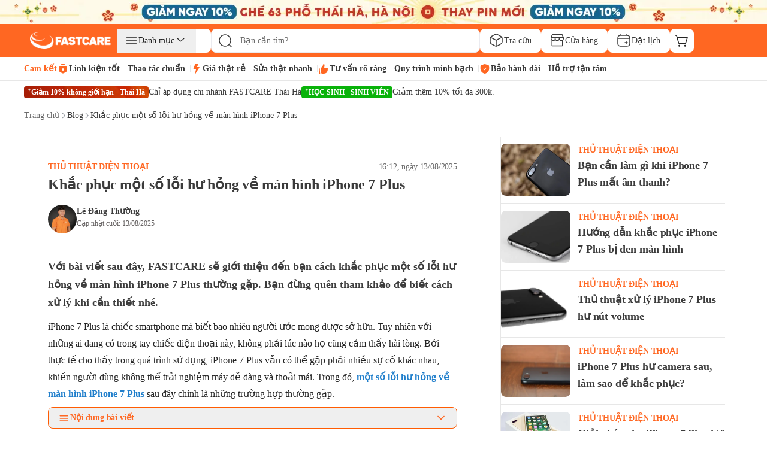

--- FILE ---
content_type: text/x-component
request_url: https://fastcare.vn/blog/khac-phuc-iphone-7-plus-bi-den-man-hinh.html?_rsc=pcg2n
body_size: 85
content:
0:["AsecG_XAb79ehyXNFpiPr",[["children","(root)","children","blog","children",["slug","khac-phuc-iphone-7-plus-bi-den-man-hinh.html","d"],[["slug","khac-phuc-iphone-7-plus-bi-den-man-hinh.html","d"],{"children":["__PAGE__?{\"viewport\":\"desktop\"}",{}]}],null,null]]]


--- FILE ---
content_type: image/svg+xml
request_url: https://fastcare.vn/_next/static/media/double-check.e55d8b4c.svg
body_size: 830
content:
<svg width="16" height="16" viewBox="0 0 16 16" fill="none" xmlns="http://www.w3.org/2000/svg">
<path fill-rule="evenodd" clip-rule="evenodd" d="M10.3282 4.62335C10.5362 4.80496 10.5576 5.12081 10.376 5.32884L5.13792 11.3288C5.04297 11.4376 4.90564 11.5 4.76126 11.5C4.61688 11.5 4.47955 11.4376 4.3846 11.3288L2.28936 8.92884C2.10776 8.72081 2.12917 8.40495 2.33719 8.22335C2.54522 8.04174 2.86107 8.06315 3.04268 8.27118L4.76126 10.2397L9.6227 4.67118C9.80431 4.46316 10.1202 4.44174 10.3282 4.62335Z" fill="#168A77"/>
<path fill-rule="evenodd" clip-rule="evenodd" d="M13.6776 4.67964C13.8776 4.87009 13.8853 5.18658 13.6949 5.38654L7.98043 11.3865C7.87944 11.4926 7.73703 11.549 7.59082 11.5409C7.44461 11.5329 7.30928 11.4611 7.22056 11.3446L6.93502 10.9696C6.76772 10.7499 6.81021 10.4362 7.02991 10.2689C7.21865 10.1252 7.47677 10.1363 7.65184 10.2816L12.9708 4.69687C13.1612 4.49691 13.4777 4.4892 13.6776 4.67964Z" fill="#168A77"/>
</svg>


--- FILE ---
content_type: text/x-component
request_url: https://fastcare.vn/blog/giai-phap-cho-iphone-7-plus-hu-loa-ngoai.html?_rsc=pcg2n
body_size: 84
content:
0:["AsecG_XAb79ehyXNFpiPr",[["children","(root)","children","blog","children",["slug","giai-phap-cho-iphone-7-plus-hu-loa-ngoai.html","d"],[["slug","giai-phap-cho-iphone-7-plus-hu-loa-ngoai.html","d"],{"children":["__PAGE__?{\"viewport\":\"desktop\"}",{}]}],null,null]]]


--- FILE ---
content_type: text/x-component
request_url: https://fastcare.vn/author/le-dang-thuong?_rsc=pcg2n
body_size: 69
content:
0:["AsecG_XAb79ehyXNFpiPr",[["children","(root)","children","author",["author",{"children":[["slug","le-dang-thuong","d"],{"children":["__PAGE__?{\"viewport\":\"desktop\"}",{}]}]}],null,null]]]


--- FILE ---
content_type: text/x-component
request_url: https://fastcare.vn/tra-cuu?_rsc=pcg2n
body_size: 42097
content:
3:I[4707,[],""]
4:I[36423,[],""]
5:I[52555,["1910","static/chunks/4e6af11a-a79b082c4499c8b8.js","2972","static/chunks/2972-08bc63f6a419e09b.js","5878","static/chunks/5878-c067ef56cbd6ae95.js","6647","static/chunks/6647-0aff1e3f003f4b65.js","6687","static/chunks/6687-864352e714083305.js","1461","static/chunks/1461-074cf5f27adbabd0.js","2813","static/chunks/2813-cfb784a5020465aa.js","600","static/chunks/600-47f8226e67173fbc.js","6434","static/chunks/6434-79e22ce8dc655de0.js","4216","static/chunks/4216-02bb96a6760e6d22.js","8894","static/chunks/8894-ea80be7990b809f3.js","4978","static/chunks/4978-15cd521455c28c49.js","8397","static/chunks/8397-04bf316efb6204d8.js","2480","static/chunks/2480-1e93c7983911fbcc.js","2173","static/chunks/2173-b1f8a3d9c862d0ba.js","7798","static/chunks/7798-13f68f70192dd61c.js","9691","static/chunks/9691-7d6d530b4660dab4.js","7607","static/chunks/7607-c896a1ff3aa12e66.js","4312","static/chunks/4312-e83e9c84314b123e.js","9701","static/chunks/9701-fd8b412fe6dd716f.js","8332","static/chunks/app/(root)/layout-7659bf71be8c9274.js"],"default"]
6:I[94737,["1910","static/chunks/4e6af11a-a79b082c4499c8b8.js","2972","static/chunks/2972-08bc63f6a419e09b.js","5878","static/chunks/5878-c067ef56cbd6ae95.js","6647","static/chunks/6647-0aff1e3f003f4b65.js","6687","static/chunks/6687-864352e714083305.js","1461","static/chunks/1461-074cf5f27adbabd0.js","2813","static/chunks/2813-cfb784a5020465aa.js","600","static/chunks/600-47f8226e67173fbc.js","6434","static/chunks/6434-79e22ce8dc655de0.js","4216","static/chunks/4216-02bb96a6760e6d22.js","8894","static/chunks/8894-ea80be7990b809f3.js","4978","static/chunks/4978-15cd521455c28c49.js","8397","static/chunks/8397-04bf316efb6204d8.js","2480","static/chunks/2480-1e93c7983911fbcc.js","2173","static/chunks/2173-b1f8a3d9c862d0ba.js","7798","static/chunks/7798-13f68f70192dd61c.js","9691","static/chunks/9691-7d6d530b4660dab4.js","7607","static/chunks/7607-c896a1ff3aa12e66.js","4312","static/chunks/4312-e83e9c84314b123e.js","9701","static/chunks/9701-fd8b412fe6dd716f.js","8332","static/chunks/app/(root)/layout-7659bf71be8c9274.js"],"default"]
7:"$Sreact.suspense"
8:I[81523,["2972","static/chunks/2972-08bc63f6a419e09b.js","5878","static/chunks/5878-c067ef56cbd6ae95.js","6647","static/chunks/6647-0aff1e3f003f4b65.js","6687","static/chunks/6687-864352e714083305.js","6434","static/chunks/6434-79e22ce8dc655de0.js","8229","static/chunks/8229-067bf1a7524bc1dd.js","2173","static/chunks/2173-b1f8a3d9c862d0ba.js","7798","static/chunks/7798-13f68f70192dd61c.js","4326","static/chunks/4326-9576908650f0eca2.js","5707","static/chunks/app/(root)/page-191d5ef51e17d0d9.js"],"BailoutToCSR"]
9:I[50231,["1910","static/chunks/4e6af11a-a79b082c4499c8b8.js","2972","static/chunks/2972-08bc63f6a419e09b.js","5878","static/chunks/5878-c067ef56cbd6ae95.js","6647","static/chunks/6647-0aff1e3f003f4b65.js","6687","static/chunks/6687-864352e714083305.js","1461","static/chunks/1461-074cf5f27adbabd0.js","2813","static/chunks/2813-cfb784a5020465aa.js","600","static/chunks/600-47f8226e67173fbc.js","6434","static/chunks/6434-79e22ce8dc655de0.js","4216","static/chunks/4216-02bb96a6760e6d22.js","8894","static/chunks/8894-ea80be7990b809f3.js","4978","static/chunks/4978-15cd521455c28c49.js","8397","static/chunks/8397-04bf316efb6204d8.js","2480","static/chunks/2480-1e93c7983911fbcc.js","2173","static/chunks/2173-b1f8a3d9c862d0ba.js","7798","static/chunks/7798-13f68f70192dd61c.js","9691","static/chunks/9691-7d6d530b4660dab4.js","7607","static/chunks/7607-c896a1ff3aa12e66.js","4312","static/chunks/4312-e83e9c84314b123e.js","9701","static/chunks/9701-fd8b412fe6dd716f.js","8332","static/chunks/app/(root)/layout-7659bf71be8c9274.js"],"default"]
b:I[12688,["1910","static/chunks/4e6af11a-a79b082c4499c8b8.js","2972","static/chunks/2972-08bc63f6a419e09b.js","5878","static/chunks/5878-c067ef56cbd6ae95.js","6647","static/chunks/6647-0aff1e3f003f4b65.js","6687","static/chunks/6687-864352e714083305.js","1461","static/chunks/1461-074cf5f27adbabd0.js","2813","static/chunks/2813-cfb784a5020465aa.js","600","static/chunks/600-47f8226e67173fbc.js","6434","static/chunks/6434-79e22ce8dc655de0.js","4216","static/chunks/4216-02bb96a6760e6d22.js","8894","static/chunks/8894-ea80be7990b809f3.js","4978","static/chunks/4978-15cd521455c28c49.js","8397","static/chunks/8397-04bf316efb6204d8.js","2480","static/chunks/2480-1e93c7983911fbcc.js","2173","static/chunks/2173-b1f8a3d9c862d0ba.js","7798","static/chunks/7798-13f68f70192dd61c.js","9691","static/chunks/9691-7d6d530b4660dab4.js","7607","static/chunks/7607-c896a1ff3aa12e66.js","4312","static/chunks/4312-e83e9c84314b123e.js","9701","static/chunks/9701-fd8b412fe6dd716f.js","8332","static/chunks/app/(root)/layout-7659bf71be8c9274.js"],"default"]
c:I[86772,["1910","static/chunks/4e6af11a-a79b082c4499c8b8.js","2972","static/chunks/2972-08bc63f6a419e09b.js","5878","static/chunks/5878-c067ef56cbd6ae95.js","6647","static/chunks/6647-0aff1e3f003f4b65.js","6687","static/chunks/6687-864352e714083305.js","1461","static/chunks/1461-074cf5f27adbabd0.js","2813","static/chunks/2813-cfb784a5020465aa.js","600","static/chunks/600-47f8226e67173fbc.js","6434","static/chunks/6434-79e22ce8dc655de0.js","4216","static/chunks/4216-02bb96a6760e6d22.js","8894","static/chunks/8894-ea80be7990b809f3.js","4978","static/chunks/4978-15cd521455c28c49.js","8397","static/chunks/8397-04bf316efb6204d8.js","2480","static/chunks/2480-1e93c7983911fbcc.js","2173","static/chunks/2173-b1f8a3d9c862d0ba.js","7798","static/chunks/7798-13f68f70192dd61c.js","9691","static/chunks/9691-7d6d530b4660dab4.js","7607","static/chunks/7607-c896a1ff3aa12e66.js","4312","static/chunks/4312-e83e9c84314b123e.js","9701","static/chunks/9701-fd8b412fe6dd716f.js","8332","static/chunks/app/(root)/layout-7659bf71be8c9274.js"],"default"]
f:I[53059,["1910","static/chunks/4e6af11a-a79b082c4499c8b8.js","2972","static/chunks/2972-08bc63f6a419e09b.js","5878","static/chunks/5878-c067ef56cbd6ae95.js","6647","static/chunks/6647-0aff1e3f003f4b65.js","6687","static/chunks/6687-864352e714083305.js","1461","static/chunks/1461-074cf5f27adbabd0.js","2813","static/chunks/2813-cfb784a5020465aa.js","600","static/chunks/600-47f8226e67173fbc.js","6434","static/chunks/6434-79e22ce8dc655de0.js","4216","static/chunks/4216-02bb96a6760e6d22.js","8894","static/chunks/8894-ea80be7990b809f3.js","4978","static/chunks/4978-15cd521455c28c49.js","8397","static/chunks/8397-04bf316efb6204d8.js","2480","static/chunks/2480-1e93c7983911fbcc.js","2173","static/chunks/2173-b1f8a3d9c862d0ba.js","7798","static/chunks/7798-13f68f70192dd61c.js","9691","static/chunks/9691-7d6d530b4660dab4.js","7607","static/chunks/7607-c896a1ff3aa12e66.js","4312","static/chunks/4312-e83e9c84314b123e.js","9701","static/chunks/9701-fd8b412fe6dd716f.js","8332","static/chunks/app/(root)/layout-7659bf71be8c9274.js"],"default"]
10:I[88003,["2972","static/chunks/2972-08bc63f6a419e09b.js","5878","static/chunks/5878-c067ef56cbd6ae95.js","6647","static/chunks/6647-0aff1e3f003f4b65.js","1461","static/chunks/1461-074cf5f27adbabd0.js","764","static/chunks/764-dec73825c93c758c.js","2813","static/chunks/2813-cfb784a5020465aa.js","7749","static/chunks/7749-3c66a1bd840a3eaf.js","4216","static/chunks/4216-02bb96a6760e6d22.js","2173","static/chunks/2173-b1f8a3d9c862d0ba.js","7798","static/chunks/7798-13f68f70192dd61c.js","9691","static/chunks/9691-7d6d530b4660dab4.js","2720","static/chunks/2720-3257404b474e65cc.js","460","static/chunks/460-6734d17b1d29ba7c.js","123","static/chunks/app/(root)/tra-cuu/page-24a4a2db9a137523.js"],""]
11:T40b,
            !function (w, d, t) {
            w.TiktokAnalyticsObject=t;var ttq=w[t]=w[t]||[];ttq.methods=["page","track","identify","instances","debug","on","off","once","ready","alias","group","enableCookie","disableCookie"],ttq.setAndDefer=function(t,e){t[e]=function(){t.push([e].concat(Array.prototype.slice.call(arguments,0)))}};for(var i=0;i<ttq.methods.length;i++)ttq.setAndDefer(ttq,ttq.methods[i]);ttq.instance=function(t){for(var e=ttq._i[t]||[],n=0;n<ttq.methods.length;n++)ttq.setAndDefer(e,ttq.methods[n]);return e},ttq.load=function(e,n){var i="https://analytics.tiktok.com/i18n/pixel/events.js";ttq._i=ttq._i||{},ttq._i[e]=[],ttq._i[e]._u=i,ttq._t=ttq._t||{},ttq._t[e]=+new Date,ttq._o=ttq._o||{},ttq._o[e]=n||{};var o=document.createElement("script");o.type="text/javascript",o.async=!0,o.src=i+"?sdkid="+e+"&lib="+t;var a=document.getElementsByTagName("script")[0];a.parentNode.insertBefore(o,a)};
            ttq.load('CO5T2NRC77UA0601GAPG');
            ttq.page();
            }(window, document, 'ttq');
        0:["AsecG_XAb79ehyXNFpiPr",[[["",{"children":["(root)",{"children":["tra-cuu",{"children":["__PAGE__?{\"viewport\":\"desktop\"}",{}]}]},"$undefined","$undefined",true]}],["",{"children":["(root)",{"children":["tra-cuu",{"children":["__PAGE__",{},[["$L1","$L2",null],null],null]},[null,["$","$L3",null,{"parallelRouterKey":"children","segmentPath":["children","(root)","children","tra-cuu","children"],"error":"$undefined","errorStyles":"$undefined","errorScripts":"$undefined","template":["$","$L4",null,{}],"templateStyles":"$undefined","templateScripts":"$undefined","notFound":"$undefined","notFoundStyles":"$undefined"}]],null]},[[[["$","link","0",{"rel":"stylesheet","href":"/_next/static/css/8e556baccfcb8db1.css","precedence":"next","crossOrigin":"$undefined"}],["$","link","1",{"rel":"stylesheet","href":"/_next/static/css/25af2def2b2107ad.css","precedence":"next","crossOrigin":"$undefined"}],["$","link","2",{"rel":"stylesheet","href":"/_next/static/css/87f4f15d6420a1ae.css","precedence":"next","crossOrigin":"$undefined"}],["$","link","3",{"rel":"stylesheet","href":"/_next/static/css/79cfe5d4495f5ce1.css","precedence":"next","crossOrigin":"$undefined"}],["$","link","4",{"rel":"stylesheet","href":"/_next/static/css/85b90762a1ec1f7c.css","precedence":"next","crossOrigin":"$undefined"}],["$","link","5",{"rel":"stylesheet","href":"/_next/static/css/116537083f561789.css","precedence":"next","crossOrigin":"$undefined"}]],["$","html",null,{"lang":"vi","children":[["$","head",null,{"children":[["$","meta",null,{"property":"fb:app_id","content":"856635375824163"}],["$","meta",null,{"property":"fb:admins","content":"100006388389517"}],["$","meta",null,{"name":"msvalidate.01","content":"D0044BCBBB0036BC0AFD532C22599F07"}],[["$","script",null,{"async":true,"src":"https://www.googletagmanager.com/gtag/js?id=G-XK7GZRYCH4"}],["$","script",null,{"id":"google-analytics","dangerouslySetInnerHTML":{"__html":"\n            window.dataLayer = window.dataLayer || [];\n            function gtag(){dataLayer.push(arguments);}\n            gtag('js', new Date());\n            gtag('config', 'G-XK7GZRYCH4');\n          "}}]],[["$","script",null,{"id":"google-tag-manager","dangerouslySetInnerHTML":{"__html":"\n            (function(w,d,s,l,i){\n              w[l]=w[l]||[];\n              w[l].push({'gtm.start':\n              new Date().getTime(),event:'gtm.js'});\n              var f=d.getElementsByTagName(s)[0],\n              j=d.createElement(s),dl=l!='dataLayer'?'&l='+l:'';\n              j.async=true;j.src=\n              'https://www.googletagmanager.com/gtm.js?id='+i+dl;\n              f.parentNode.insertBefore(j,f);\n            })(window,document,'script','dataLayer','GTM-TL9XX467');\n          "}}],["$","noscript",null,{"dangerouslySetInnerHTML":{"__html":"\n              <iframe src=\"https://www.googletagmanager.com/ns.html?id=GTM-TL9XX467\"\n              height=\"0\" width=\"0\" style=\"display:none;visibility:hidden\"></iframe>\n            "}}]],[["$","script",null,{"id":"google-tag-manager2","dangerouslySetInnerHTML":{"__html":"\n            (function(w,d,s,l,i){\n              w[l]=w[l]||[];\n              w[l].push({'gtm.start':\n              new Date().getTime(),event:'gtm.js'});\n              var f=d.getElementsByTagName(s)[0],\n              j=d.createElement(s),dl=l!='dataLayer'?'&l='+l:'';\n              j.async=true;j.src=\n              'https://www.googletagmanager.com/gtm.js?id='+i+dl;\n              f.parentNode.insertBefore(j,f);\n            })(window,document,'script','dataLayer2','GTM-WDGTMMPX');\n          "}}],["$","noscript",null,{"dangerouslySetInnerHTML":{"__html":"\n              <iframe src=\"https://www.googletagmanager.com/ns.html?id=GTM-WDGTMMPX\"\n              height=\"0\" width=\"0\" style=\"display:none;visibility:hidden\"></iframe>\n            "}}]],["$","script",null,{"id":"href-phone-script","dangerouslySetInnerHTML":{"__html":"\n            document.addEventListener(\"DOMContentLoaded\", function(event) {  \n            var href_phone = document.querySelectorAll(\"a[href*='tel:']\");\n            href_phone.forEach(function(item){\n              item.setAttribute('target', '_top');\n            });\n          });\n          "}}]]}],["$","body",null,{"className":"__className_8d511e __variable_8d511e bg-white","children":[["$","$L5",null,{}],["$","noscript",null,{"children":["$","img",null,{"height":"1","width":"1","style":{"display":"none"},"src":"https://www.facebook.com/tr?id=994060820769644&ev=PageView&noscript=1","alt":"facebook pixel no script image","fetchPriority":"low"}]}],["$","$L6",null,{}],["$","$7",null,{"fallback":null,"children":["$","$L8",null,{"reason":"next/dynamic","children":["$","$L9",null,{}]}]}],"$La",["$","$Lb",null,{}],["$","$Lc",null,{}],["$","$L3",null,{"parallelRouterKey":"children","segmentPath":["children","(root)","children"],"error":"$undefined","errorStyles":"$undefined","errorScripts":"$undefined","template":["$","$L4",null,{}],"templateStyles":"$undefined","templateScripts":"$undefined","notFound":"$Ld","notFoundStyles":[]}],"$Le",["$","$Lf",null,{}]]}],["$","$L10",null,{"id":"facebook-pixel","strategy":"afterInteractive","children":"\n        !function(f,b,e,v,n,t,s)\n        {if(f.fbq)return;n=f.fbq=function(){n.callMethod?\n        n.callMethod.apply(n,arguments):n.queue.push(arguments)};\n        if(!f._fbq)f._fbq=n;n.push=n;n.loaded=!0;n.version='2.0';\n        n.queue=[];t=b.createElement(e);t.async=!0;\n        t.src=v;s=b.getElementsByTagName(e)[0];\n        s.parentNode.insertBefore(t,s)}(window, document,'script',\n        'https://connect.facebook.net/en_US/fbevents.js');\n        fbq('init', '994060820769644');\n        fbq('track', 'PageView');\n        "}],["$","$L10",null,{"id":"tiktok-pixel","strategy":"afterInteractive","children":"$11"}]]}]],null],null]},[null,["$","$L3",null,{"parallelRouterKey":"children","segmentPath":["children"],"error":"$undefined","errorStyles":"$undefined","errorScripts":"$undefined","template":["$","$L4",null,{}],"templateStyles":"$undefined","templateScripts":"$undefined","notFound":[["$","title",null,{"children":"404: This page could not be found."}],["$","div",null,{"style":{"fontFamily":"system-ui,\"Segoe UI\",Roboto,Helvetica,Arial,sans-serif,\"Apple Color Emoji\",\"Segoe UI Emoji\"","height":"100vh","textAlign":"center","display":"flex","flexDirection":"column","alignItems":"center","justifyContent":"center"},"children":["$","div",null,{"children":[["$","style",null,{"dangerouslySetInnerHTML":{"__html":"body{color:#000;background:#fff;margin:0}.next-error-h1{border-right:1px solid rgba(0,0,0,.3)}@media (prefers-color-scheme:dark){body{color:#fff;background:#000}.next-error-h1{border-right:1px solid rgba(255,255,255,.3)}}"}}],["$","h1",null,{"className":"next-error-h1","style":{"display":"inline-block","margin":"0 20px 0 0","padding":"0 23px 0 0","fontSize":24,"fontWeight":500,"verticalAlign":"top","lineHeight":"49px"},"children":"404"}],["$","div",null,{"style":{"display":"inline-block"},"children":["$","h2",null,{"style":{"fontSize":14,"fontWeight":400,"lineHeight":"49px","margin":0},"children":"This page could not be found."}]}]]}]}]],"notFoundStyles":[]}]],null],["$L12",null]]]]
14:I[75169,["1910","static/chunks/4e6af11a-a79b082c4499c8b8.js","2972","static/chunks/2972-08bc63f6a419e09b.js","5878","static/chunks/5878-c067ef56cbd6ae95.js","6647","static/chunks/6647-0aff1e3f003f4b65.js","6687","static/chunks/6687-864352e714083305.js","1461","static/chunks/1461-074cf5f27adbabd0.js","2813","static/chunks/2813-cfb784a5020465aa.js","600","static/chunks/600-47f8226e67173fbc.js","6434","static/chunks/6434-79e22ce8dc655de0.js","4216","static/chunks/4216-02bb96a6760e6d22.js","8894","static/chunks/8894-ea80be7990b809f3.js","4978","static/chunks/4978-15cd521455c28c49.js","8397","static/chunks/8397-04bf316efb6204d8.js","2480","static/chunks/2480-1e93c7983911fbcc.js","2173","static/chunks/2173-b1f8a3d9c862d0ba.js","7798","static/chunks/7798-13f68f70192dd61c.js","9691","static/chunks/9691-7d6d530b4660dab4.js","7607","static/chunks/7607-c896a1ff3aa12e66.js","4312","static/chunks/4312-e83e9c84314b123e.js","9701","static/chunks/9701-fd8b412fe6dd716f.js","8332","static/chunks/app/(root)/layout-7659bf71be8c9274.js"],"default"]
15:I[22393,["1910","static/chunks/4e6af11a-a79b082c4499c8b8.js","2972","static/chunks/2972-08bc63f6a419e09b.js","5878","static/chunks/5878-c067ef56cbd6ae95.js","6647","static/chunks/6647-0aff1e3f003f4b65.js","6687","static/chunks/6687-864352e714083305.js","1461","static/chunks/1461-074cf5f27adbabd0.js","2813","static/chunks/2813-cfb784a5020465aa.js","600","static/chunks/600-47f8226e67173fbc.js","6434","static/chunks/6434-79e22ce8dc655de0.js","4216","static/chunks/4216-02bb96a6760e6d22.js","8894","static/chunks/8894-ea80be7990b809f3.js","4978","static/chunks/4978-15cd521455c28c49.js","8397","static/chunks/8397-04bf316efb6204d8.js","2480","static/chunks/2480-1e93c7983911fbcc.js","2173","static/chunks/2173-b1f8a3d9c862d0ba.js","7798","static/chunks/7798-13f68f70192dd61c.js","9691","static/chunks/9691-7d6d530b4660dab4.js","7607","static/chunks/7607-c896a1ff3aa12e66.js","4312","static/chunks/4312-e83e9c84314b123e.js","9701","static/chunks/9701-fd8b412fe6dd716f.js","8332","static/chunks/app/(root)/layout-7659bf71be8c9274.js"],"default"]
16:I[72972,["2972","static/chunks/2972-08bc63f6a419e09b.js","5878","static/chunks/5878-c067ef56cbd6ae95.js","6647","static/chunks/6647-0aff1e3f003f4b65.js","1461","static/chunks/1461-074cf5f27adbabd0.js","764","static/chunks/764-dec73825c93c758c.js","2813","static/chunks/2813-cfb784a5020465aa.js","7749","static/chunks/7749-3c66a1bd840a3eaf.js","4216","static/chunks/4216-02bb96a6760e6d22.js","2173","static/chunks/2173-b1f8a3d9c862d0ba.js","7798","static/chunks/7798-13f68f70192dd61c.js","9691","static/chunks/9691-7d6d530b4660dab4.js","2720","static/chunks/2720-3257404b474e65cc.js","460","static/chunks/460-6734d17b1d29ba7c.js","123","static/chunks/app/(root)/tra-cuu/page-24a4a2db9a137523.js"],""]
17:I[65878,["2972","static/chunks/2972-08bc63f6a419e09b.js","5878","static/chunks/5878-c067ef56cbd6ae95.js","6647","static/chunks/6647-0aff1e3f003f4b65.js","1461","static/chunks/1461-074cf5f27adbabd0.js","764","static/chunks/764-dec73825c93c758c.js","2813","static/chunks/2813-cfb784a5020465aa.js","7749","static/chunks/7749-3c66a1bd840a3eaf.js","4216","static/chunks/4216-02bb96a6760e6d22.js","2173","static/chunks/2173-b1f8a3d9c862d0ba.js","7798","static/chunks/7798-13f68f70192dd61c.js","9691","static/chunks/9691-7d6d530b4660dab4.js","2720","static/chunks/2720-3257404b474e65cc.js","460","static/chunks/460-6734d17b1d29ba7c.js","123","static/chunks/app/(root)/tra-cuu/page-24a4a2db9a137523.js"],"Image"]
19:I[70099,["1910","static/chunks/4e6af11a-a79b082c4499c8b8.js","2972","static/chunks/2972-08bc63f6a419e09b.js","5878","static/chunks/5878-c067ef56cbd6ae95.js","6647","static/chunks/6647-0aff1e3f003f4b65.js","6687","static/chunks/6687-864352e714083305.js","1461","static/chunks/1461-074cf5f27adbabd0.js","2813","static/chunks/2813-cfb784a5020465aa.js","600","static/chunks/600-47f8226e67173fbc.js","6434","static/chunks/6434-79e22ce8dc655de0.js","4216","static/chunks/4216-02bb96a6760e6d22.js","8894","static/chunks/8894-ea80be7990b809f3.js","4978","static/chunks/4978-15cd521455c28c49.js","8397","static/chunks/8397-04bf316efb6204d8.js","2480","static/chunks/2480-1e93c7983911fbcc.js","2173","static/chunks/2173-b1f8a3d9c862d0ba.js","7798","static/chunks/7798-13f68f70192dd61c.js","9691","static/chunks/9691-7d6d530b4660dab4.js","7607","static/chunks/7607-c896a1ff3aa12e66.js","4312","static/chunks/4312-e83e9c84314b123e.js","9701","static/chunks/9701-fd8b412fe6dd716f.js","8332","static/chunks/app/(root)/layout-7659bf71be8c9274.js"],"default"]
fb:I[57077,["1910","static/chunks/4e6af11a-a79b082c4499c8b8.js","2972","static/chunks/2972-08bc63f6a419e09b.js","5878","static/chunks/5878-c067ef56cbd6ae95.js","6647","static/chunks/6647-0aff1e3f003f4b65.js","6687","static/chunks/6687-864352e714083305.js","1461","static/chunks/1461-074cf5f27adbabd0.js","2813","static/chunks/2813-cfb784a5020465aa.js","600","static/chunks/600-47f8226e67173fbc.js","6434","static/chunks/6434-79e22ce8dc655de0.js","4216","static/chunks/4216-02bb96a6760e6d22.js","8894","static/chunks/8894-ea80be7990b809f3.js","4978","static/chunks/4978-15cd521455c28c49.js","8397","static/chunks/8397-04bf316efb6204d8.js","2480","static/chunks/2480-1e93c7983911fbcc.js","2173","static/chunks/2173-b1f8a3d9c862d0ba.js","7798","static/chunks/7798-13f68f70192dd61c.js","9691","static/chunks/9691-7d6d530b4660dab4.js","7607","static/chunks/7607-c896a1ff3aa12e66.js","4312","static/chunks/4312-e83e9c84314b123e.js","9701","static/chunks/9701-fd8b412fe6dd716f.js","8332","static/chunks/app/(root)/layout-7659bf71be8c9274.js"],"default"]
fc:I[93791,["1910","static/chunks/4e6af11a-a79b082c4499c8b8.js","2972","static/chunks/2972-08bc63f6a419e09b.js","5878","static/chunks/5878-c067ef56cbd6ae95.js","6647","static/chunks/6647-0aff1e3f003f4b65.js","6687","static/chunks/6687-864352e714083305.js","1461","static/chunks/1461-074cf5f27adbabd0.js","2813","static/chunks/2813-cfb784a5020465aa.js","600","static/chunks/600-47f8226e67173fbc.js","6434","static/chunks/6434-79e22ce8dc655de0.js","4216","static/chunks/4216-02bb96a6760e6d22.js","8894","static/chunks/8894-ea80be7990b809f3.js","4978","static/chunks/4978-15cd521455c28c49.js","8397","static/chunks/8397-04bf316efb6204d8.js","2480","static/chunks/2480-1e93c7983911fbcc.js","2173","static/chunks/2173-b1f8a3d9c862d0ba.js","7798","static/chunks/7798-13f68f70192dd61c.js","9691","static/chunks/9691-7d6d530b4660dab4.js","7607","static/chunks/7607-c896a1ff3aa12e66.js","4312","static/chunks/4312-e83e9c84314b123e.js","9701","static/chunks/9701-fd8b412fe6dd716f.js","8332","static/chunks/app/(root)/layout-7659bf71be8c9274.js"],"default"]
1c:{"src":"/uploads/2026/01/bg-price.png","alt":null}
1b:{"image":"$1c","link":"https://fastcare.vn/thay-pin-dien-thoai","label":"Giáº£m 10% khÃ´ng giá»›i háº¡n - ThÃ¡i HÃ ","description":"Chá»‰ Ã¡p dá»¥ng chi nhÃ¡nh FASTCARE ThÃ¡i HÃ "}
1e:{"src":"/uploads/2025/11/tag.png","alt":null}
1d:{"image":"$1e","link":null,"label":"Há»ŒC SINH - SINH VIÃŠN","description":"Giáº£m thÃªm 10% tá»‘i Ä‘a 300k."}
1a:["$1b","$1d"]
21:{"src":"/uploads/2025/10/iphone.jpg","alt":null}
20:{"link":"https://fastcare.vn/sua-chua-dien-thoai/sua-dien-thoai-iphone","image":"$21"}
23:{"src":"/uploads/2025/10/samsung.png","alt":null}
22:{"link":"https://fastcare.vn/thay-pin-dien-thoai/thay-pin-samsung","image":"$23"}
25:{"src":"/uploads/2025/10/oppo-1.png","alt":null}
24:{"link":"https://fastcare.vn/sua-chua-dien-thoai/sua-dien-thoai-oppo","image":"$25"}
27:{"src":"/uploads/2025/10/xiaomi.png","alt":null}
26:{"link":"https://fastcare.vn/sua-chua-dien-thoai/sua-dien-thoai-xiaomi","image":"$27"}
29:{"src":"/uploads/2025/10/realme-1.png","alt":null}
28:{"link":"https://fastcare.vn/sua-chua-dien-thoai/sua-dien-thoai-realme","image":"$29"}
2b:{"src":"/uploads/2025/10/vivo.png","alt":null}
2a:{"link":"https://fastcare.vn/sua-chua-dien-thoai/sua-dien-thoai-vivo","image":"$2b"}
2d:{"src":"/uploads/2025/10/huawei.jpg","alt":null}
2c:{"link":"https://fastcare.vn/sua-chua-dien-thoai/sua-dien-thoai-huawei","image":"$2d"}
2f:{"src":"/uploads/2025/10/sony.png","alt":null}
2e:{"link":"https://fastcare.vn/sua-chua-dien-thoai/sua-dien-thoai-sony","image":"$2f"}
1f:["$20","$22","$24","$26","$28","$2a","$2c","$2e"]
32:{"src":"/uploads/2025/10/thay-pin.jpg","alt":null}
31:{"link":"https://fastcare.vn/thay-pin-dien-thoai","image":"$32","title":"Thay pin"}
34:{"src":"/uploads/2025/10/thay-man-hinh.jpg","alt":null}
33:{"link":"https://fastcare.vn/thay-man-hinh-dien-thoai","image":"$34","title":"Thay mÃ n hÃ¬nh"}
36:{"src":"/uploads/2025/10/thay-nap-lung.jpg","alt":null}
35:{"link":"https://fastcare.vn/thay-nap-lung-dien-thoai","image":"$36","title":"Thay náº¯p lÆ°ng"}
38:{"src":"/uploads/2025/10/thay-camera.jpg","alt":null}
37:{"link":"https://fastcare.vn/thay-camera-dien-thoai","image":"$38","title":"Thay camera"}
3a:{"src":"/uploads/2025/10/thay-vo.jpg","alt":null}
39:{"link":"https://fastcare.vn/thay-vo-dien-thoai","image":"$3a","title":"Thay vá»"}
3c:{"src":"/uploads/2025/10/thay-chan-sac.jpg","alt":null}
3b:{"link":"https://fastcare.vn/thay-chan-sac-dien-thoai","image":"$3c","title":"Thay chÃ¢n sáº¡c"}
3e:{"src":"/uploads/2025/10/fix-soc.jpg","alt":null}
3d:{"link":"https://fastcare.vn/sua-soc-man-hinh-dien-thoai","image":"$3e","title":"Sá»­a sá»c mÃ n hÃ¬nh"}
40:{"src":"/uploads/2025/10/song-yeu.jpg","alt":null}
3f:{"link":"https://fastcare.vn/sua-chua-dien-thoai","image":"$40","title":"SÃ³ng yáº¿u"}
42:{"src":"/uploads/2025/10/sua-nguon.jpg","alt":null}
41:{"link":"https://fastcare.vn/sua-ic-dien-thoai","image":"$42","title":"Sá»­a nguá»“n"}
44:{"src":"/uploads/2025/10/mic-thoai.jpg","alt":null}
43:{"link":"https://fastcare.vn/sua-chua-dien-thoai","image":"$44","title":"Mic thoáº¡i"}
46:{"src":"/uploads/2025/10/loi-wifi.jpg","alt":null}
45:{"link":"https://fastcare.vn/thay-anten-wifi-dien-thoai","image":"$46","title":"Lá»—i Wifi"}
48:{"src":"/uploads/2025/10/khac.jpg","alt":null}
47:{"link":"https://fastcare.vn/sua-chua-dien-thoai","image":"$48","title":"KhÃ¡c"}
30:["$31","$33","$35","$37","$39","$3b","$3d","$3f","$41","$43","$45","$47"]
4d:[]
4c:{"id":"iPhone-963-0","rel":"","desc":"","link":"https://fastcare.vn/sua-chua-dien-thoai/sua-dien-thoai-iphone","name":"iPhone","type":"custom_link","chosen":false,"target":"_self","children":"$4d","expanded":true,"selected":false,"thumbnail":""}
4f:[]
4e:{"id":"Samsung-785-0","rel":"","desc":"","link":"https://fastcare.vn/sua-chua-dien-thoai/sua-dien-thoai-samsung","name":"Samsung","type":"custom_link","chosen":false,"target":"_self","children":"$4f","expanded":true,"selected":false,"thumbnail":""}
51:[]
50:{"id":"Oppo-678-0","rel":"","desc":"","link":"https://fastcare.vn/sua-chua-dien-thoai/sua-dien-thoai-oppo","name":"Oppo","type":"custom_link","chosen":false,"target":"_self","children":"$51","expanded":true,"selected":false,"thumbnail":""}
53:[]
52:{"id":"Xiaomi-304-0","rel":"","desc":"","link":"https://fastcare.vn/sua-chua-dien-thoai/sua-dien-thoai-xiaomi","name":"Xiaomi","type":"custom_link","chosen":false,"target":"_self","children":"$53","expanded":true,"selected":false,"thumbnail":""}
55:[]
54:{"id":"Vivo-788-0","rel":"","desc":"","link":"https://fastcare.vn/sua-chua-dien-thoai/sua-dien-thoai-vivo","name":"Vivo","type":"custom_link","chosen":false,"target":"_self","children":"$55","expanded":true,"selected":false,"thumbnail":""}
57:[]
56:{"id":"Realme-637-0","rel":"","desc":"","link":"https://fastcare.vn/sua-chua-dien-thoai/sua-dien-thoai-realme","name":"Realme","type":"custom_link","chosen":false,"target":"_self","children":"$57","expanded":true,"selected":false,"thumbnail":""}
59:[]
58:{"id":"Huawei-880-0","rel":"","desc":"","link":"https://fastcare.vn/sua-chua-dien-thoai/sua-dien-thoai-huawei","name":"Huawei","type":"custom_link","chosen":false,"target":"_self","children":"$59","expanded":true,"selected":false,"thumbnail":""}
5b:[]
5a:{"id":"Nokia-608-0","rel":"","desc":"","link":"https://fastcare.vn/sua-chua-dien-thoai/sua-dien-thoai-nokia","name":"Nokia","type":"custom_link","chosen":false,"target":"_self","children":"$5b","expanded":true,"selected":false,"thumbnail":""}
4b:["$4c","$4e","$50","$52","$54","$56","$58","$5a"]
4a:{"id":"ThÆ°Æ¡ng hiá»‡u-121-8","rel":"","desc":"","link":"","name":"ThÆ°Æ¡ng hiá»‡u","type":"custom_link","chosen":false,"target":"_self","children":"$4b","expanded":true,"selected":false,"thumbnail":""}
5f:[]
5e:{"id":"Thay pin iPhone-753-0","rel":"","desc":"","link":"https://fastcare.vn/thay-pin-dien-thoai/thay-pin-iphone","name":"Thay pin iPhone","type":"custom_link","chosen":false,"target":"_self","children":"$5f","expanded":true,"selected":false,"thumbnail":""}
61:[]
60:{"id":"Thay pin Samsung-245-0","rel":"","desc":"","link":"https://fastcare.vn/thay-pin-dien-thoai/thay-pin-samsung","name":"Thay pin Samsung","type":"custom_link","chosen":false,"target":"_self","children":"$61","expanded":true,"selected":false,"thumbnail":""}
63:[]
62:{"id":"Thay pin Oppo-829-0","rel":"","desc":"","link":"https://fastcare.vn/thay-pin-dien-thoai/thay-pin-oppo","name":"Thay pin Oppo","type":"custom_link","chosen":false,"target":"_self","children":"$63","expanded":true,"selected":false,"thumbnail":""}
65:[]
64:{"id":"Thay pin xiaomi-571-0","rel":"","desc":"","link":"https://fastcare.vn/thay-pin-dien-thoai/thay-pin-xiaomi","name":"Thay pin xiaomi","type":"custom_link","chosen":false,"target":"_self","children":"$65","expanded":true,"selected":false,"thumbnail":""}
67:[]
66:{"id":"Thay pin Vivo-169-0","rel":"","desc":"","link":"http://v1.fastcare.vn/thay-pin-dien-thoai/thay-pin-vivo","name":"Thay pin Vivo","type":"table_link","table":"service_categories","chosen":false,"target":"_self","children":"$67","expanded":true,"selected":false,"thumbnail":""}
69:[]
68:{"id":"Thay pin Realme-658-0","rel":"","desc":"","link":"http://v1.fastcare.vn/thay-pin-dien-thoai/thay-pin-realme","name":"Thay pin Realme","type":"table_link","table":"service_categories","chosen":false,"target":"_self","children":"$69","expanded":true,"selected":false,"thumbnail":""}
6b:[]
6a:{"id":"Thay pin Huawei-990-0","rel":"","desc":"","link":"http://v1.fastcare.vn/thay-pin-dien-thoai/thay-pin-huawei","name":"Thay pin Huawei","type":"table_link","table":"service_categories","chosen":false,"target":"_self","children":"$6b","expanded":true,"selected":false,"thumbnail":""}
6d:[]
6c:{"id":"Thay pin Nokia-294-0","rel":"","desc":"","link":"http://v1.fastcare.vn/thay-pin-dien-thoai/thay-pin-nokia","name":"Thay pin Nokia","type":"table_link","table":"service_categories","chosen":false,"target":"_self","children":"$6d","expanded":true,"selected":false,"thumbnail":""}
5d:["$5e","$60","$62","$64","$66","$68","$6a","$6c"]
5c:{"id":"Thay pin Ä‘iá»‡n thoáº¡i-662-8","rel":"","desc":"","link":"http://v1.fastcare.vn/thay-pin-dien-thoai","name":"Thay pin Ä‘iá»‡n thoáº¡i","type":"table_link","table":"service_categories","chosen":false,"target":"_self","children":"$5d","expanded":true,"selected":false,"thumbnail":""}
71:[]
70:{"id":"Thay mÃ n hÃ¬nh iPhone-312-0","rel":"","desc":"","link":"https://fastcare.vn/thay-man-hinh-dien-thoai/thay-man-hinh-iphone","name":"Thay mÃ n hÃ¬nh iPhone","type":"custom_link","chosen":false,"target":"_self","children":"$71","expanded":true,"selected":false,"thumbnail":""}
73:[]
72:{"id":"Thay mÃ n hÃ¬nh Samsung-752-0","rel":"","desc":"","link":"https://fastcare.vn/thay-man-hinh-dien-thoai/thay-man-hinh-samsung","name":"Thay mÃ n hÃ¬nh Samsung","type":"custom_link","chosen":false,"target":"_self","children":"$73","expanded":true,"selected":false,"thumbnail":""}
75:[]
74:{"id":"Thay mÃ n hÃ¬nh Oppo-405-0","rel":"","desc":"","link":"https://fastcare.vn/thay-man-hinh-dien-thoai/thay-man-hinh-oppo","name":"Thay mÃ n hÃ¬nh Oppo","type":"custom_link","chosen":false,"target":"_self","children":"$75","expanded":true,"selected":false,"thumbnail":""}
77:[]
76:{"id":"Thay mÃ n hÃ¬nh Xiaomi-885-0","rel":"","desc":"","link":"https://fastcare.vn/thay-man-hinh-dien-thoai/thay-man-hinh-xiaomi","name":"Thay mÃ n hÃ¬nh Xiaomi","type":"custom_link","chosen":false,"target":"_self","children":"$77","expanded":true,"selected":false,"thumbnail":""}
79:[]
78:{"id":"Thay mÃ n hÃ¬nh Vivo-522-0","rel":"","desc":"","link":"http://v1.fastcare.vn/thay-man-hinh-dien-thoai/thay-man-hinh-vivo","name":"Thay mÃ n hÃ¬nh Vivo","type":"table_link","table":"service_categories","chosen":false,"target":"_self","children":"$79","expanded":true,"selected":false,"thumbnail":""}
7b:[]
7a:{"id":"Thay mÃ n hÃ¬nh Realme-103-0","rel":"","desc":"","link":"http://v1.fastcare.vn/thay-man-hinh-dien-thoai/thay-man-hinh-realme","name":"Thay mÃ n hÃ¬nh Realme","type":"table_link","table":"service_categories","chosen":false,"target":"_self","children":"$7b","expanded":true,"selected":false,"thumbnail":""}
7d:[]
7c:{"id":"Thay mÃ n hÃ¬nh Huawei-795-0","rel":"","desc":"","link":"http://v1.fastcare.vn/thay-man-hinh-dien-thoai/thay-man-hinh-huawei","name":"Thay mÃ n hÃ¬nh Huawei","type":"table_link","table":"service_categories","chosen":false,"target":"_self","children":"$7d","expanded":true,"selected":false,"thumbnail":""}
7f:[]
7e:{"id":"Thay mÃ n hÃ¬nh Nokia-415-0","rel":"","desc":"","link":"http://v1.fastcare.vn/thay-man-hinh-dien-thoai/thay-man-hinh-nokia","name":"Thay mÃ n hÃ¬nh Nokia","type":"table_link","table":"service_categories","chosen":false,"target":"_self","children":"$7f","expanded":true,"selected":false,"thumbnail":""}
6f:["$70","$72","$74","$76","$78","$7a","$7c","$7e"]
6e:{"id":"Thay mÃ n hÃ¬nh Ä‘iá»‡n thoáº¡i-471-8","rel":"","desc":"","link":"https://fastcare.vn/thay-man-hinh-dien-thoai","name":"Thay mÃ n hÃ¬nh Ä‘iá»‡n thoáº¡i","type":"custom_link","chosen":false,"target":"_self","children":"$6f","expanded":true,"selected":false,"thumbnail":""}
83:[]
82:{"id":"Thay vá» iPhone-757-0","rel":"","desc":"","link":"http://v1.fastcare.vn/thay-vo-dien-thoai/thay-vo-iphone","name":"Thay vá» iPhone","type":"table_link","table":"service_categories","chosen":false,"target":"_self","children":"$83","expanded":true,"selected":false,"thumbnail":""}
85:[]
84:{"id":"Thay vá» Samsung-339-0","rel":"","desc":"","link":"http://v1.fastcare.vn/thay-vo-dien-thoai/thay-vo-samsung","name":"Thay vá» Samsung","type":"table_link","table":"service_categories","chosen":false,"target":"_self","children":"$85","expanded":true,"selected":false,"thumbnail":""}
87:[]
86:{"id":"Thay vá» Oppo-363-0","rel":"","desc":"","link":"http://v1.fastcare.vn/thay-vo-dien-thoai/thay-vo-oppo","name":"Thay vá» Oppo","type":"table_link","table":"service_categories","chosen":false,"target":"_self","children":"$87","expanded":true,"selected":false,"thumbnail":""}
89:[]
88:{"id":"Thay vá» Xiaomi-167-0","rel":"","desc":"","link":"http://v1.fastcare.vn/thay-vo-dien-thoai/thay-vo-xiaomi","name":"Thay vá» Xiaomi","type":"table_link","table":"service_categories","chosen":false,"target":"_self","children":"$89","expanded":true,"selected":false,"thumbnail":""}
8b:[]
8a:{"id":"Thay vá» Huawei-793-0","rel":"","desc":"","link":"http://v1.fastcare.vn/thay-vo-dien-thoai/thay-vo-huawei","name":"Thay vá» Huawei","type":"table_link","table":"service_categories","chosen":false,"target":"_self","children":"$8b","expanded":true,"selected":false,"thumbnail":""}
8d:[]
8c:{"id":"Thay vá» Vivo-262-0","rel":"","desc":"","link":"https://fastcare.vn/thay-vo-dien-thoai/thay-vo-vivo","name":"Thay vá» Vivo","type":"custom_link","chosen":false,"target":"_self","children":"$8d","expanded":true,"selected":false,"thumbnail":""}
81:["$82","$84","$86","$88","$8a","$8c"]
80:{"id":"Thay vá» Ä‘iá»‡n thoáº¡i-526-6","rel":"","desc":"","link":"http://v1.fastcare.vn/thay-vo-dien-thoai","name":"Thay vá» Ä‘iá»‡n thoáº¡i","type":"table_link","table":"service_categories","chosen":false,"target":"_self","children":"$81","expanded":true,"selected":false,"thumbnail":""}
91:[]
90:{"id":"Thay kÃ­nh lÆ°ng iPhone-546-0","rel":"","desc":"","link":"https://fastcare.vn/thay-nap-lung-dien-thoai/thay-nap-lung-iphone","name":"Thay kÃ­nh lÆ°ng iPhone","type":"custom_link","chosen":false,"target":"_self","children":"$91","expanded":true,"selected":false,"thumbnail":""}
93:[]
92:{"id":"Thay kÃ­nh lÆ°ng Samsung-806-0","rel":"","desc":"","link":"https://fastcare.vn/thay-nap-lung-dien-thoai/thay-nap-lung-samsung","name":"Thay kÃ­nh lÆ°ng Samsung","type":"custom_link","chosen":false,"target":"_self","children":"$93","expanded":true,"selected":false,"thumbnail":""}
95:[]
94:{"id":"Thay kÃ­nh lÆ°ng Xiaomi-472-0","rel":"","desc":"","link":"https://fastcare.vn/thay-nap-lung-dien-thoai/thay-nap-lung-xiaomi","name":"Thay kÃ­nh lÆ°ng Xiaomi","type":"custom_link","chosen":false,"target":"_self","children":"$95","expanded":true,"selected":false,"thumbnail":""}
97:[]
96:{"id":"Thay kÃ­nh lÆ°ng Oppo-910-0","rel":"","desc":"","link":"https://fastcare.vn/thay-nap-lung-dien-thoai/thay-nap-lung-oppo","name":"Thay kÃ­nh lÆ°ng Oppo","type":"custom_link","chosen":false,"target":"_self","children":"$97","expanded":true,"selected":false,"thumbnail":""}
99:[]
98:{"id":"Thay kÃ­nh lÆ°ng Vivo-759-0","rel":"","desc":"","link":"https://fastcare.vn/thay-nap-lung-dien-thoai/thay-nap-lung-vivo","name":"Thay kÃ­nh lÆ°ng Vivo","type":"custom_link","chosen":false,"target":"_self","children":"$99","expanded":true,"selected":false,"thumbnail":""}
9b:[]
9a:{"id":"Thay kÃ­nh lÆ°ng Huawei-543-0","rel":"","desc":"","link":"https://fastcare.vn/thay-nap-lung-dien-thoai/thay-nap-lung-huawei","name":"Thay kÃ­nh lÆ°ng Huawei","type":"custom_link","chosen":false,"target":"_self","children":"$9b","expanded":true,"selected":false,"thumbnail":""}
8f:["$90","$92","$94","$96","$98","$9a"]
8e:{"id":"Thay kÃ­nh - Náº¯p lÆ°ng Ä‘iá»‡n thoáº¡i-521-6","rel":"","desc":"","link":"https://fastcare.vn/thay-nap-lung-dien-thoai","name":"Thay kÃ­nh - Náº¯p lÆ°ng Ä‘iá»‡n thoáº¡i","type":"custom_link","chosen":false,"target":"_self","children":"$8f","expanded":true,"selected":false,"thumbnail":""}
9f:[]
9e:{"id":"Thay camera iPhone-191-0","rel":"","desc":"","link":"http://v1.fastcare.vn/thay-camera-dien-thoai/thay-camera-iphone","name":"Thay camera iPhone","type":"table_link","table":"service_categories","chosen":false,"target":"_self","children":"$9f","expanded":true,"selected":false,"thumbnail":""}
a1:[]
a0:{"id":"Thay camera Samsung-388-0","rel":"","desc":"","link":"http://v1.fastcare.vn/thay-camera-dien-thoai/thay-camera-samsung","name":"Thay camera Samsung","type":"table_link","table":"service_categories","chosen":false,"target":"_self","children":"$a1","expanded":true,"selected":false,"thumbnail":""}
a3:[]
a2:{"id":"Thay camera Oppo-952-0","rel":"","desc":"","link":"http://v1.fastcare.vn/thay-camera-dien-thoai/thay-camera-oppo","name":"Thay camera Oppo","type":"table_link","table":"service_categories","chosen":false,"target":"_self","children":"$a3","expanded":true,"selected":false,"thumbnail":""}
a5:[]
a4:{"id":"Thay camera Xiaomi-486-0","rel":"","desc":"","link":"http://v1.fastcare.vn/thay-camera-dien-thoai/thay-camera-xiaomi","name":"Thay camera Xiaomi","type":"table_link","table":"service_categories","chosen":false,"target":"_self","children":"$a5","expanded":true,"selected":false,"thumbnail":""}
a7:[]
a6:{"id":"Thay camera Vivo-172-0","rel":"","desc":"","link":"http://v1.fastcare.vn/thay-camera-dien-thoai/thay-camera-vivo","name":"Thay camera Vivo","type":"table_link","table":"service_categories","chosen":false,"target":"_self","children":"$a7","expanded":true,"selected":false,"thumbnail":""}
a9:[]
a8:{"id":"Thay camera Realme-369-0","rel":"","desc":"","link":"http://v1.fastcare.vn/thay-camera-dien-thoai/thay-camera-realme","name":"Thay camera Realme","type":"table_link","table":"service_categories","chosen":false,"target":"_self","children":"$a9","expanded":true,"selected":false,"thumbnail":""}
ab:[]
aa:{"id":"Thay camera Huawei-102-0","rel":"","desc":"","link":"http://v1.fastcare.vn/thay-camera-dien-thoai/thay-camera-huawei","name":"Thay camera Huawei","type":"table_link","table":"service_categories","chosen":false,"target":"_self","children":"$ab","expanded":true,"selected":false,"thumbnail":""}
9d:["$9e","$a0","$a2","$a4","$a6","$a8","$aa"]
9c:{"id":"Thay camera Ä‘iá»‡n thoáº¡i-858-7","rel":"","desc":"","link":"http://v1.fastcare.vn/thay-camera-dien-thoai","name":"Thay camera Ä‘iá»‡n thoáº¡i","type":"table_link","table":"service_categories","chosen":false,"target":"_self","children":"$9d","expanded":true,"selected":false,"thumbnail":""}
af:[]
ae:{"id":"Thay loa iPhone-924-0","rel":"","desc":"","link":"http://v1.fastcare.vn/thay-loa-dien-thoai/thay-loa-iphone","name":"Thay loa iPhone","type":"table_link","table":"service_categories","chosen":false,"target":"_self","children":"$af","expanded":true,"selected":false,"thumbnail":""}
b1:[]
b0:{"id":"Thay loa Samsung-943-0","rel":"","desc":"","link":"http://v1.fastcare.vn/thay-loa-dien-thoai/thay-loa-samsung","name":"Thay loa Samsung","type":"table_link","table":"service_categories","chosen":false,"target":"_self","children":"$b1","expanded":true,"selected":false,"thumbnail":""}
b3:[]
b2:{"id":"Thay loa Oppo-491-0","rel":"","desc":"","link":"http://v1.fastcare.vn/thay-loa-dien-thoai/thay-loa-oppo","name":"Thay loa Oppo","type":"table_link","table":"service_categories","chosen":false,"target":"_self","children":"$b3","expanded":true,"selected":false,"thumbnail":""}
b5:[]
b4:{"id":"Thay loa Xiaomi-312-0","rel":"","desc":"","link":"http://v1.fastcare.vn/thay-loa-dien-thoai/thay-loa-xiaomi","name":"Thay loa Xiaomi","type":"table_link","table":"service_categories","chosen":false,"target":"_self","children":"$b5","expanded":true,"selected":false,"thumbnail":""}
b7:[]
b6:{"id":"Thay loa Vivo-438-0","rel":"","desc":"","link":"http://v1.fastcare.vn/thay-loa-dien-thoai/thay-loa-vivo","name":"Thay loa Vivo","type":"table_link","table":"service_categories","chosen":false,"target":"_self","children":"$b7","expanded":true,"selected":false,"thumbnail":""}
b9:[]
b8:{"id":"Thay Loa Realme-860-0","rel":"","desc":"","link":"http://v1.fastcare.vn/thay-loa-dien-thoai/thay-loa-realme","name":"Thay Loa Realme","type":"table_link","table":"service_categories","chosen":false,"target":"_self","children":"$b9","expanded":true,"selected":false,"thumbnail":""}
bb:[]
ba:{"id":"Thay Loa Huawei-376-0","rel":"","desc":"","link":"http://v1.fastcare.vn/thay-loa-dien-thoai/thay-loa-huawei","name":"Thay Loa Huawei","type":"table_link","table":"service_categories","chosen":false,"target":"_self","children":"$bb","expanded":true,"selected":false,"thumbnail":""}
ad:["$ae","$b0","$b2","$b4","$b6","$b8","$ba"]
ac:{"id":"Thay loa Ä‘iá»‡n thoáº¡i-995-7","rel":"","desc":"","link":"http://v1.fastcare.vn/thay-loa-dien-thoai","name":"Thay loa Ä‘iá»‡n thoáº¡i","type":"table_link","table":"service_categories","chosen":false,"target":"_self","children":"$ad","expanded":true,"selected":false,"thumbnail":""}
bf:[]
be:{"id":"Sá»­a sá»c mÃ n hÃ¬nh Ä‘iá»‡n thoáº¡i-522-0","rel":"","desc":"","link":"https://fastcare.vn/sua-soc-man-hinh-dien-thoai","name":"Sá»­a sá»c mÃ n hÃ¬nh Ä‘iá»‡n thoáº¡i","type":"custom_link","chosen":false,"target":"_self","children":"$bf","expanded":true,"selected":false,"thumbnail":""}
c1:[]
c0:{"id":"Ã‰p kÃ­nh Ä‘iá»‡n thoáº¡i-826-0","rel":"","desc":"","link":"https://fastcare.vn/thay-mat-kinh-dien-thoai","name":"Ã‰p kÃ­nh Ä‘iá»‡n thoáº¡i","type":"custom_link","chosen":false,"target":"_self","children":"$c1","expanded":true,"selected":false,"thumbnail":""}
c3:[]
c2:{"id":"Thay chÃ¢n sáº¡c Ä‘iá»‡n thoáº¡i-148-0","rel":"","desc":"","link":"https://fastcare.vn/thay-chan-sac-dien-thoai","name":"Thay chÃ¢n sáº¡c Ä‘iá»‡n thoáº¡i","type":"custom_link","chosen":false,"target":"_self","children":"$c3","expanded":true,"selected":false,"thumbnail":""}
c5:[]
c4:{"id":"Thay rung Ä‘iá»‡n thoáº¡i-100-0","rel":"","desc":"","link":"https://fastcare.vn/thay-rung-dien-thoai","name":"Thay rung Ä‘iá»‡n thoáº¡i","type":"custom_link","chosen":false,"target":"_self","children":"$c5","expanded":true,"selected":false,"thumbnail":""}
c7:[]
c6:{"id":"Thay main Ä‘iá»‡n thoáº¡i-665-0","rel":"","desc":"","link":"https://fastcare.vn/thay-main-dien-thoai","name":"Thay main Ä‘iá»‡n thoáº¡i","type":"custom_link","chosen":false,"target":"_self","children":"$c7","expanded":true,"selected":false,"thumbnail":""}
c9:[]
c8:{"id":"Thay Ä‘Ã¨n flash Ä‘iá»‡n thoáº¡i-512-0","rel":"","desc":"","link":"https://fastcare.vn/thay-den-flash-dien-thoai","name":"Thay Ä‘Ã¨n flash Ä‘iá»‡n thoáº¡i","type":"custom_link","chosen":false,"target":"_self","children":"$c9","expanded":true,"selected":false,"thumbnail":""}
cb:[]
ca:{"id":"Thay nÃºt nguá»“n Ä‘iá»‡n thoáº¡i-265-0","rel":"","desc":"","link":"https://fastcare.vn/thay-nut-nguon-dien-thoai","name":"Thay nÃºt nguá»“n Ä‘iá»‡n thoáº¡i","type":"custom_link","chosen":false,"target":"_self","children":"$cb","expanded":true,"selected":false,"thumbnail":""}
cd:[]
cc:{"id":"Thay Anten wifi Ä‘iá»‡n thoáº¡i-871-0","rel":"","desc":"","link":"https://fastcare.vn/thay-anten-wifi-dien-thoai","name":"Thay Anten wifi Ä‘iá»‡n thoáº¡i","type":"custom_link","chosen":false,"target":"_self","children":"$cd","expanded":true,"selected":false,"thumbnail":""}
cf:[]
ce:{"id":"Thay nÃºt home Ä‘iá»‡n thoáº¡i-342-0","rel":"","desc":"","link":"https://fastcare.vn/thay-nut-home-dien-thoai","name":"Thay nÃºt home Ä‘iá»‡n thoáº¡i","type":"custom_link","chosen":false,"target":"_self","children":"$cf","expanded":true,"selected":false,"thumbnail":""}
bd:["$be","$c0","$c2","$c4","$c6","$c8","$ca","$cc","$ce"]
bc:{"id":"Dá»‹ch vá»¥ sá»­a chá»¯a khÃ¡c-890-9","rel":"","desc":"","link":"","name":"Dá»‹ch vá»¥ sá»­a chá»¯a khÃ¡c","type":"custom_link","chosen":false,"target":"_self","children":"$bd","expanded":true,"selected":false,"thumbnail":""}
d3:[]
d2:{"id":"Thay pin iPhone 14 Pro Max-350-0","rel":"","desc":"","link":"https://fastcare.vn/thay-pin-iphone-14-pro-max.html","name":"Thay pin iPhone 14 Pro Max","type":"custom_link","chosen":false,"target":"_self","children":"$d3","expanded":true,"selected":false,"thumbnail":""}
d5:[]
d4:{"id":"Thay pin iPhone 13 Pro Max-712-0","rel":"","desc":"","link":"https://fastcare.vn/thay-pin-iphone-13-pro-max.html","name":"Thay pin iPhone 13 Pro Max","type":"custom_link","chosen":false,"target":"_self","children":"$d5","expanded":true,"selected":false,"thumbnail":""}
d7:[]
d6:{"id":"Thay pin iPhone 13-283-0","rel":"","desc":"","link":"https://fastcare.vn/thay-pin-iphone-13.html","name":"Thay pin iPhone 13","type":"custom_link","chosen":false,"target":"_self","children":"$d7","expanded":true,"selected":false,"thumbnail":""}
d9:[]
d8:{"id":"Thay pin iPhone 12 Pro Max-201-0","rel":"","desc":"","link":"https://fastcare.vn/thay-pin-iphone-12-pro-max.html","name":"Thay pin iPhone 12 Pro Max","type":"custom_link","chosen":false,"target":"_self","children":"$d9","expanded":true,"selected":false,"thumbnail":""}
db:[]
da:{"id":"Thay pin iPhone 12-291-0","rel":"","desc":"","link":"https://fastcare.vn/thay-pin-iphone-12.html","name":"Thay pin iPhone 12","type":"custom_link","chosen":false,"target":"_self","children":"$db","expanded":true,"selected":false,"thumbnail":""}
dd:[]
dc:{"id":"Thay pin iPhone 11 Pro Max-562-0","rel":"","desc":"","link":"https://fastcare.vn/thay-pin-iphone-11-pro-max.html","name":"Thay pin iPhone 11 Pro Max","type":"custom_link","chosen":false,"target":"_self","children":"$dd","expanded":true,"selected":false,"thumbnail":""}
df:[]
de:{"id":"Thay pin iPhone 11-834-0","rel":"","desc":"","link":"https://fastcare.vn/thay-pin-iphone-11.html","name":"Thay pin iPhone 11","type":"custom_link","chosen":false,"target":"_self","children":"$df","expanded":true,"selected":false,"thumbnail":""}
e1:[]
e0:{"id":"Thay pin iPhone Xs Max-650-0","rel":"","desc":"","link":"https://fastcare.vn/thay-pin-iphone-xs-max.html","name":"Thay pin iPhone Xs Max","type":"custom_link","chosen":false,"target":"_self","children":"$e1","expanded":true,"selected":false,"thumbnail":""}
e3:[]
e2:{"id":"Thay pin iPhone X-318-0","rel":"","desc":"","link":"https://fastcare.vn/thay-pin-iphone-x.html","name":"Thay pin iPhone X","type":"custom_link","chosen":false,"target":"_self","children":"$e3","expanded":true,"selected":false,"thumbnail":""}
d1:["$d2","$d4","$d6","$d8","$da","$dc","$de","$e0","$e2"]
d0:{"id":"Pin chÃ­nh hÃ£ng-405-9","rel":"","desc":"","link":"","name":"Pin chÃ­nh hÃ£ng","type":"custom_link","chosen":false,"target":"_self","children":"$d1","expanded":true,"selected":false,"thumbnail":""}
e7:[]
e6:{"id":"Thay mÃ n hÃ¬nh iPhone 14 Pro Max-297-0","rel":"","desc":"","link":"https://fastcare.vn/thay-man-hinh-iphone-14-pro-max.html","name":"Thay mÃ n hÃ¬nh iPhone 14 Pro Max","type":"custom_link","chosen":false,"target":"_self","children":"$e7","expanded":true,"selected":false,"thumbnail":""}
e9:[]
e8:{"id":"Thay mÃ n hÃ¬nh iPhone 14-136-0","rel":"","desc":"","link":"https://fastcare.vn/thay-man-hinh-iphone-14.html","name":"Thay mÃ n hÃ¬nh iPhone 14","type":"custom_link","chosen":false,"target":"_self","children":"$e9","expanded":true,"selected":false,"thumbnail":""}
eb:[]
ea:{"id":"Thay mÃ n hÃ¬nh iPhone 13 Pro Max-876-0","rel":"","desc":"","link":"https://fastcare.vn/thay-man-hinh-iphone-13-pro-max.html","name":"Thay mÃ n hÃ¬nh iPhone 13 Pro Max","type":"custom_link","chosen":false,"target":"_self","children":"$eb","expanded":true,"selected":false,"thumbnail":""}
ed:[]
ec:{"id":"Thay mÃ n hÃ¬nh iPhone 13-471-0","rel":"","desc":"","link":"https://fastcare.vn/thay-man-hinh-iphone-13.html","name":"Thay mÃ n hÃ¬nh iPhone 13","type":"custom_link","chosen":false,"target":"_self","children":"$ed","expanded":true,"selected":false,"thumbnail":""}
ef:[]
ee:{"id":"Thay mÃ n hÃ¬nh iPhone 12-497-0","rel":"","desc":"","link":"https://fastcare.vn/thay-man-hinh-iphone-12.html","name":"Thay mÃ n hÃ¬nh iPhone 12","type":"custom_link","chosen":false,"target":"_self","children":"$ef","expanded":true,"selected":false,"thumbnail":""}
f1:[]
f0:{"id":"Thay mÃ n hÃ¬nh iPhone 11 Pro Max-439-0","rel":"","desc":"","link":"https://fastcare.vn/thay-man-hinh-iphone-11-pro-max.html","name":"Thay mÃ n hÃ¬nh iPhone 11 Pro Max","type":"custom_link","chosen":false,"target":"_self","children":"$f1","expanded":true,"selected":false,"thumbnail":""}
f3:[]
f2:{"id":"Thay mÃ n hÃ¬nh iPhone 11-971-0","rel":"","desc":"","link":"https://fastcare.vn/thay-man-hinh-iphone-11.html","name":"Thay mÃ n hÃ¬nh iPhone 11","type":"custom_link","chosen":false,"target":"_self","children":"$f3","expanded":true,"selected":false,"thumbnail":""}
f5:[]
f4:{"id":"Thay mÃ n hÃ¬nh iPhone Xs Max-228-0","rel":"","desc":"","link":"https://fastcare.vn/thay-man-hinh-iphone-xs-max.html","name":"Thay mÃ n hÃ¬nh iPhone Xs Max","type":"custom_link","chosen":false,"target":"_self","children":"$f5","expanded":true,"selected":false,"thumbnail":""}
f7:[]
f6:{"id":"Thay mÃ n hÃ¬nh iPhone X-759-0","rel":"","desc":"","link":"https://fastcare.vn/thay-man-hinh-iphone-x.html","name":"Thay mÃ n hÃ¬nh iPhone X","type":"custom_link","chosen":false,"target":"_self","children":"$f7","expanded":true,"selected":false,"thumbnail":""}
e5:["$e6","$e8","$ea","$ec","$ee","$f0","$f2","$f4","$f6"]
e4:{"id":"MÃ n hÃ¬nh chÃ­nh hÃ£ng-644-9","rel":"","desc":"","link":"","name":"MÃ n hÃ¬nh chÃ­nh hÃ£ng","type":"custom_link","chosen":false,"target":"_self","children":"$e5","expanded":true,"selected":false,"thumbnail":""}
49:["$4a","$5c","$6e","$80","$8e","$9c","$ac","$bc","$d0","$e4"]
f8:T9d5,M11 0.25C10.3953 0.25 9.83845 0.400286 9.22878 0.652421C8.64008 0.895883 7.95633 1.25471 7.1049 1.70153L5.03739 2.78651C3.99242 3.33487 3.15616 3.77371 2.51047 4.20491C1.84154 4.65164 1.32632 5.12201 0.951122 5.75918C0.577181 6.39421 0.408958 7.08184 0.328288 7.90072C0.249985 8.69558 0.249992 9.67315 0.25 10.9026V11.0974C0.249992 12.3268 0.249985 13.3044 0.328288 14.0993C0.408958 14.9182 0.577181 15.6058 0.951122 16.2408C1.32632 16.878 1.84154 17.3484 2.51047 17.7951C3.15613 18.2263 3.99233 18.6651 5.03723 19.2134L7.10486 20.2985C7.95628 20.7453 8.64008 21.1041 9.22878 21.3476C9.83845 21.5997 10.3953 21.75 11 21.75C11.6047 21.75 12.1616 21.5997 12.7712 21.3476C13.3599 21.1041 14.0437 20.7453 14.8951 20.2985L16.9626 19.2135C18.0076 18.6651 18.8438 18.2263 19.4895 17.7951C20.1585 17.3484 20.6737 16.878 21.0489 16.2408C21.4228 15.6058 21.591 14.9182 21.6717 14.0993C21.75 13.3044 21.75 12.3269 21.75 11.0975V10.9025C21.75 9.67314 21.75 8.69557 21.6717 7.90072C21.591 7.08184 21.4228 6.39421 21.0489 5.75918C20.6737 5.12201 20.1585 4.65164 19.4895 4.20491C18.8438 3.77371 18.0076 3.33487 16.9626 2.7865L14.8951 1.70154C14.0437 1.25472 13.3599 0.895886 12.7712 0.652422C12.1616 0.400286 11.6047 0.25 11 0.25ZM7.7708 3.04608C8.66052 2.57917 9.284 2.2528 9.80203 2.03856C10.3062 1.83004 10.6605 1.75 11 1.75C11.3395 1.75 11.6938 1.83004 12.198 2.03856C12.716 2.2528 13.3395 2.57917 14.2292 3.04608L16.2292 4.09563C17.3189 4.66748 18.0845 5.07032 18.6565 5.45232C18.9387 5.64078 19.1604 5.81578 19.3395 5.99174L11 10.1615L2.66054 5.99174C2.83956 5.81578 3.06132 5.64078 3.34352 5.45232C3.91553 5.07032 4.68111 4.66747 5.7708 4.09563L7.7708 3.04608ZM1.93768 7.30736C1.88718 7.52125 1.84901 7.76412 1.82106 8.04778C1.75084 8.7606 1.75 9.66441 1.75 10.9415V11.0585C1.75 12.3356 1.75084 13.2394 1.82106 13.9522C1.88974 14.6494 2.02022 15.1002 2.24367 15.4797C2.46587 15.857 2.78727 16.1762 3.34352 16.5477C3.91553 16.9297 4.68111 17.3325 5.7708 17.9044L7.7708 18.9539C8.66052 19.4208 9.284 19.7472 9.80203 19.9614C9.9656 20.0291 10.1134 20.0832 10.25 20.1255V11.4635L1.93768 7.30736ZM11.75 20.1255C11.8866 20.0832 12.0344 20.0291 12.198 19.9614C12.716 19.7472 13.3395 19.4208 14.2292 18.9539L16.2292 17.9044C17.3189 17.3325 18.0845 16.9297 18.6565 16.5477C19.2127 16.1762 19.5341 15.857 19.7563 15.4797C19.9798 15.1002 20.1103 14.6494 20.1789 13.9522C20.2492 13.2394 20.25 12.3356 20.25 11.0585V10.9415C20.25 9.66441 20.2492 8.7606 20.1789 8.04778C20.151 7.76412 20.1128 7.52125 20.0623 7.30736L11.75 11.4635V20.1255Zf9:T5a1,M21.9011 6.32838C21.5211 5.11631 19.8989 1.6565 19.8989 1.6565C19.6697 1.11851 19.1408 0.769598 18.5563 0.77051H3.4433C2.85873 0.769596 2.32988 1.11851 2.10062 1.6565C2.10062 1.6565 0.478439 5.11645 0.0984699 6.32838C0.0710676 6.42245 0.0518868 6.51928 0.0390988 6.6161C-0.00382956 7.03991 0.0390988 8.32049 0.0390988 8.32049C0.0390988 9.5353 0.573441 10.688 1.50052 11.4725V19.7687C1.50143 20.5752 2.15542 21.2292 2.96194 21.2301H19.0376C19.8441 21.2292 20.4981 20.5752 20.499 19.7687V11.4725C21.4261 10.6879 21.9604 9.53518 21.9604 8.32049C21.9604 8.32049 22.0033 7.03991 21.9604 6.6161C21.9476 6.51928 21.9285 6.42246 21.9011 6.32838ZM3.44323 2.23172H18.5562L20.1217 5.88527H1.87783L3.44323 2.23172ZM1.50045 8.32035V7.34667H6.85931V8.32035C6.85931 9.80004 5.65912 11.0002 4.17941 11.0002C2.69971 11.0002 1.50045 9.80006 1.50045 8.32035ZM8.32073 7.34667H13.6786V8.32035C13.6786 9.80004 12.4794 11.0002 10.9997 11.0002C9.52001 11.0002 8.32073 9.80006 8.32073 8.32035V7.34667ZM19.0375 19.7688H2.96187V12.2781C3.80494 12.5384 4.70828 12.5211 5.54029 12.2315C6.3733 11.941 7.09122 11.3921 7.58992 10.6651C8.36083 11.7894 9.63591 12.4617 10.9996 12.4617C12.3633 12.4617 13.6383 11.7894 14.4093 10.6651C14.908 11.3921 15.6259 11.941 16.4589 12.2315C17.291 12.5211 18.1943 12.5384 19.0373 12.2781L19.0375 19.7688ZM17.82 11.0002C16.3403 10.9984 15.1419 9.80003 15.1401 8.32033V7.34665H20.4989V8.32033C20.4971 9.80001 19.2987 10.9984 17.82 11.0002Zfa:T9d7,M6 0.75C6.41421 0.75 6.75 1.08579 6.75 1.5V2.26272C7.41203 2.24999 8.1414 2.24999 8.94358 2.25H13.0564C13.8586 2.24999 14.588 2.24999 15.25 2.26272V1.5C15.25 1.08579 15.5858 0.75 16 0.75C16.4142 0.75 16.75 1.08579 16.75 1.5V2.32709C17.0099 2.34691 17.2561 2.37182 17.489 2.40313C18.6614 2.56076 19.6104 2.89288 20.3588 3.64124C21.1071 4.38961 21.4392 5.33855 21.5969 6.51098C21.6472 6.88567 21.681 7.29459 21.7037 7.74007C21.7337 7.82106 21.75 7.90861 21.75 8C21.75 8.06932 21.7406 8.13644 21.723 8.20016C21.75 9.00214 21.75 9.91275 21.75 10.9436V13.0564C21.75 14.8942 21.75 16.3498 21.5969 17.489C21.4392 18.6614 21.1071 19.6104 20.3588 20.3588C19.6104 21.1071 18.6614 21.4392 17.489 21.5969C16.3498 21.75 14.8942 21.75 13.0564 21.75H8.94359C7.10583 21.75 5.65019 21.75 4.51098 21.5969C3.33856 21.4392 2.38961 21.1071 1.64124 20.3588C0.89288 19.6104 0.560763 18.6614 0.403135 17.489C0.249972 16.3498 0.249984 14.8942 0.25 13.0564V10.9436C0.249991 9.91275 0.249984 9.00214 0.277009 8.20017C0.259406 8.13645 0.250001 8.06932 0.250001 8C0.250001 7.90862 0.266345 7.82105 0.296269 7.74006C0.318954 7.29458 0.35276 6.88566 0.403135 6.51098C0.560763 5.33856 0.89288 4.38961 1.64124 3.64124C2.38961 2.89288 3.33856 2.56076 4.51098 2.40313C4.7439 2.37182 4.99006 2.34691 5.25 2.32709V1.5C5.25 1.08579 5.58579 0.75 6 0.75ZM1.76309 8.75C1.75032 9.40273 1.75 10.146 1.75 11V13C1.75 14.9068 1.75159 16.2615 1.88976 17.2892C2.02502 18.2952 2.27869 18.8749 2.7019 19.2981C3.12511 19.7213 3.70476 19.975 4.71085 20.1102C5.73851 20.2484 7.09318 20.25 9 20.25H13C14.9068 20.25 16.2615 20.2484 17.2892 20.1102C18.2952 19.975 18.8749 19.7213 19.2981 19.2981C19.7213 18.8749 19.975 18.2952 20.1102 17.2892C20.2484 16.2615 20.25 14.9068 20.25 13V11C20.25 10.146 20.2497 9.40273 20.2369 8.75H1.76309ZM20.1683 7.25H1.83168C1.8477 7.06061 1.86685 6.88123 1.88976 6.71085C2.02502 5.70476 2.27869 5.12511 2.7019 4.7019C3.12511 4.27869 3.70476 4.02502 4.71085 3.88976C5.73851 3.75159 7.09318 3.75 9 3.75H13C14.9068 3.75 16.2615 3.75159 17.2892 3.88976C18.2952 4.02502 18.8749 4.27869 19.2981 4.7019C19.7213 5.12511 19.975 5.70476 20.1102 6.71085C20.1331 6.88123 20.1523 7.06061 20.1683 7.25ZM15 12.25C15.4142 12.25 15.75 12.5858 15.75 13V14.25H17C17.4142 14.25 17.75 14.5858 17.75 15C17.75 15.4142 17.4142 15.75 17 15.75H15.75V17C15.75 17.4142 15.4142 17.75 15 17.75C14.5858 17.75 14.25 17.4142 14.25 17V15.75L13 15.75C12.5858 15.75 12.25 15.4142 12.25 15C12.25 14.5858 12.5858 14.25 13 14.25L14.25 14.25V13C14.25 12.5858 14.5858 12.25 15 12.25Zfd:{"src":"/_next/static/media/tag-star.e1748c52.svg","height":7,"width":6,"blurWidth":0,"blurHeight":0}
a:["$L13",["$","$L14",null,{"children":["$undefined",["$","div",null,{"className":"w-full bg-orange","children":["$","div",null,{"className":"container h-full flex flex-col gap-1 py-2.5 px-3 sm:px-4 lg:px-0 lg:py-2","children":["$","div",null,{"className":"flex flex-col w-full","children":[["$","div",null,{"className":"lg:hidden header-content","children":["$","$L15",null,{"logo":"https://cdn.fastcare.vn/uploads/2025/03/logo-fastcare-1.png","promotions":[{"image":{"src":"/uploads/2026/01/bg-price.png","alt":null},"link":"https://fastcare.vn/thay-pin-dien-thoai","label":"Giáº£m 10% khÃ´ng giá»›i háº¡n - ThÃ¡i HÃ ","description":"Chá»‰ Ã¡p dá»¥ng chi nhÃ¡nh FASTCARE ThÃ¡i HÃ "},{"image":{"src":"/uploads/2025/11/tag.png","alt":null},"link":null,"label":"Há»ŒC SINH - SINH VIÃŠN","description":"Giáº£m thÃªm 10% tá»‘i Ä‘a 300k."}],"brandList":[{"link":"https://fastcare.vn/sua-chua-dien-thoai/sua-dien-thoai-iphone","image":{"src":"/uploads/2025/10/iphone.jpg","alt":null}},{"link":"https://fastcare.vn/thay-pin-dien-thoai/thay-pin-samsung","image":{"src":"/uploads/2025/10/samsung.png","alt":null}},{"link":"https://fastcare.vn/sua-chua-dien-thoai/sua-dien-thoai-oppo","image":{"src":"/uploads/2025/10/oppo-1.png","alt":null}},{"link":"https://fastcare.vn/sua-chua-dien-thoai/sua-dien-thoai-xiaomi","image":{"src":"/uploads/2025/10/xiaomi.png","alt":null}},{"link":"https://fastcare.vn/sua-chua-dien-thoai/sua-dien-thoai-realme","image":{"src":"/uploads/2025/10/realme-1.png","alt":null}},{"link":"https://fastcare.vn/sua-chua-dien-thoai/sua-dien-thoai-vivo","image":{"src":"/uploads/2025/10/vivo.png","alt":null}},{"link":"https://fastcare.vn/sua-chua-dien-thoai/sua-dien-thoai-huawei","image":{"src":"/uploads/2025/10/huawei.jpg","alt":null}},{"link":"https://fastcare.vn/sua-chua-dien-thoai/sua-dien-thoai-sony","image":{"src":"/uploads/2025/10/sony.png","alt":null}}],"serviceList":[{"link":"https://fastcare.vn/thay-pin-dien-thoai","image":{"src":"/uploads/2025/10/thay-pin.jpg","alt":null},"title":"Thay pin"},{"link":"https://fastcare.vn/thay-man-hinh-dien-thoai","image":{"src":"/uploads/2025/10/thay-man-hinh.jpg","alt":null},"title":"Thay mÃ n hÃ¬nh"},{"link":"https://fastcare.vn/thay-nap-lung-dien-thoai","image":{"src":"/uploads/2025/10/thay-nap-lung.jpg","alt":null},"title":"Thay náº¯p lÆ°ng"},{"link":"https://fastcare.vn/thay-camera-dien-thoai","image":{"src":"/uploads/2025/10/thay-camera.jpg","alt":null},"title":"Thay camera"},{"link":"https://fastcare.vn/thay-vo-dien-thoai","image":{"src":"/uploads/2025/10/thay-vo.jpg","alt":null},"title":"Thay vá»"},{"link":"https://fastcare.vn/thay-chan-sac-dien-thoai","image":{"src":"/uploads/2025/10/thay-chan-sac.jpg","alt":null},"title":"Thay chÃ¢n sáº¡c"},{"link":"https://fastcare.vn/sua-soc-man-hinh-dien-thoai","image":{"src":"/uploads/2025/10/fix-soc.jpg","alt":null},"title":"Sá»­a sá»c mÃ n hÃ¬nh"},{"link":"https://fastcare.vn/sua-chua-dien-thoai","image":{"src":"/uploads/2025/10/song-yeu.jpg","alt":null},"title":"SÃ³ng yáº¿u"},{"link":"https://fastcare.vn/sua-ic-dien-thoai","image":{"src":"/uploads/2025/10/sua-nguon.jpg","alt":null},"title":"Sá»­a nguá»“n"},{"link":"https://fastcare.vn/sua-chua-dien-thoai","image":{"src":"/uploads/2025/10/mic-thoai.jpg","alt":null},"title":"Mic thoáº¡i"},{"link":"https://fastcare.vn/thay-anten-wifi-dien-thoai","image":{"src":"/uploads/2025/10/loi-wifi.jpg","alt":null},"title":"Lá»—i Wifi"},{"link":"https://fastcare.vn/sua-chua-dien-thoai","image":{"src":"/uploads/2025/10/khac.jpg","alt":null},"title":"KhÃ¡c"}],"childLinks":[{"id":"ThÆ°Æ¡ng hiá»‡u-121-8","rel":"","desc":"","link":"","name":"ThÆ°Æ¡ng hiá»‡u","type":"custom_link","chosen":false,"target":"_self","children":[{"id":"iPhone-963-0","rel":"","desc":"","link":"https://fastcare.vn/sua-chua-dien-thoai/sua-dien-thoai-iphone","name":"iPhone","type":"custom_link","chosen":false,"target":"_self","children":[],"expanded":true,"selected":false,"thumbnail":""},{"id":"Samsung-785-0","rel":"","desc":"","link":"https://fastcare.vn/sua-chua-dien-thoai/sua-dien-thoai-samsung","name":"Samsung","type":"custom_link","chosen":false,"target":"_self","children":[],"expanded":true,"selected":false,"thumbnail":""},{"id":"Oppo-678-0","rel":"","desc":"","link":"https://fastcare.vn/sua-chua-dien-thoai/sua-dien-thoai-oppo","name":"Oppo","type":"custom_link","chosen":false,"target":"_self","children":[],"expanded":true,"selected":false,"thumbnail":""},{"id":"Xiaomi-304-0","rel":"","desc":"","link":"https://fastcare.vn/sua-chua-dien-thoai/sua-dien-thoai-xiaomi","name":"Xiaomi","type":"custom_link","chosen":false,"target":"_self","children":[],"expanded":true,"selected":false,"thumbnail":""},{"id":"Vivo-788-0","rel":"","desc":"","link":"https://fastcare.vn/sua-chua-dien-thoai/sua-dien-thoai-vivo","name":"Vivo","type":"custom_link","chosen":false,"target":"_self","children":[],"expanded":true,"selected":false,"thumbnail":""},{"id":"Realme-637-0","rel":"","desc":"","link":"https://fastcare.vn/sua-chua-dien-thoai/sua-dien-thoai-realme","name":"Realme","type":"custom_link","chosen":false,"target":"_self","children":[],"expanded":true,"selected":false,"thumbnail":""},{"id":"Huawei-880-0","rel":"","desc":"","link":"https://fastcare.vn/sua-chua-dien-thoai/sua-dien-thoai-huawei","name":"Huawei","type":"custom_link","chosen":false,"target":"_self","children":[],"expanded":true,"selected":false,"thumbnail":""},{"id":"Nokia-608-0","rel":"","desc":"","link":"https://fastcare.vn/sua-chua-dien-thoai/sua-dien-thoai-nokia","name":"Nokia","type":"custom_link","chosen":false,"target":"_self","children":[],"expanded":true,"selected":false,"thumbnail":""}],"expanded":true,"selected":false,"thumbnail":""},{"id":"Thay pin Ä‘iá»‡n thoáº¡i-662-8","rel":"","desc":"","link":"http://v1.fastcare.vn/thay-pin-dien-thoai","name":"Thay pin Ä‘iá»‡n thoáº¡i","type":"table_link","table":"service_categories","chosen":false,"target":"_self","children":[{"id":"Thay pin iPhone-753-0","rel":"","desc":"","link":"https://fastcare.vn/thay-pin-dien-thoai/thay-pin-iphone","name":"Thay pin iPhone","type":"custom_link","chosen":false,"target":"_self","children":[],"expanded":true,"selected":false,"thumbnail":""},{"id":"Thay pin Samsung-245-0","rel":"","desc":"","link":"https://fastcare.vn/thay-pin-dien-thoai/thay-pin-samsung","name":"Thay pin Samsung","type":"custom_link","chosen":false,"target":"_self","children":[],"expanded":true,"selected":false,"thumbnail":""},{"id":"Thay pin Oppo-829-0","rel":"","desc":"","link":"https://fastcare.vn/thay-pin-dien-thoai/thay-pin-oppo","name":"Thay pin Oppo","type":"custom_link","chosen":false,"target":"_self","children":[],"expanded":true,"selected":false,"thumbnail":""},{"id":"Thay pin xiaomi-571-0","rel":"","desc":"","link":"https://fastcare.vn/thay-pin-dien-thoai/thay-pin-xiaomi","name":"Thay pin xiaomi","type":"custom_link","chosen":false,"target":"_self","children":[],"expanded":true,"selected":false,"thumbnail":""},{"id":"Thay pin Vivo-169-0","rel":"","desc":"","link":"http://v1.fastcare.vn/thay-pin-dien-thoai/thay-pin-vivo","name":"Thay pin Vivo","type":"table_link","table":"service_categories","chosen":false,"target":"_self","children":[],"expanded":true,"selected":false,"thumbnail":""},{"id":"Thay pin Realme-658-0","rel":"","desc":"","link":"http://v1.fastcare.vn/thay-pin-dien-thoai/thay-pin-realme","name":"Thay pin Realme","type":"table_link","table":"service_categories","chosen":false,"target":"_self","children":[],"expanded":true,"selected":false,"thumbnail":""},{"id":"Thay pin Huawei-990-0","rel":"","desc":"","link":"http://v1.fastcare.vn/thay-pin-dien-thoai/thay-pin-huawei","name":"Thay pin Huawei","type":"table_link","table":"service_categories","chosen":false,"target":"_self","children":[],"expanded":true,"selected":false,"thumbnail":""},{"id":"Thay pin Nokia-294-0","rel":"","desc":"","link":"http://v1.fastcare.vn/thay-pin-dien-thoai/thay-pin-nokia","name":"Thay pin Nokia","type":"table_link","table":"service_categories","chosen":false,"target":"_self","children":[],"expanded":true,"selected":false,"thumbnail":""}],"expanded":true,"selected":false,"thumbnail":""},{"id":"Thay mÃ n hÃ¬nh Ä‘iá»‡n thoáº¡i-471-8","rel":"","desc":"","link":"https://fastcare.vn/thay-man-hinh-dien-thoai","name":"Thay mÃ n hÃ¬nh Ä‘iá»‡n thoáº¡i","type":"custom_link","chosen":false,"target":"_self","children":[{"id":"Thay mÃ n hÃ¬nh iPhone-312-0","rel":"","desc":"","link":"https://fastcare.vn/thay-man-hinh-dien-thoai/thay-man-hinh-iphone","name":"Thay mÃ n hÃ¬nh iPhone","type":"custom_link","chosen":false,"target":"_self","children":[],"expanded":true,"selected":false,"thumbnail":""},{"id":"Thay mÃ n hÃ¬nh Samsung-752-0","rel":"","desc":"","link":"https://fastcare.vn/thay-man-hinh-dien-thoai/thay-man-hinh-samsung","name":"Thay mÃ n hÃ¬nh Samsung","type":"custom_link","chosen":false,"target":"_self","children":[],"expanded":true,"selected":false,"thumbnail":""},{"id":"Thay mÃ n hÃ¬nh Oppo-405-0","rel":"","desc":"","link":"https://fastcare.vn/thay-man-hinh-dien-thoai/thay-man-hinh-oppo","name":"Thay mÃ n hÃ¬nh Oppo","type":"custom_link","chosen":false,"target":"_self","children":[],"expanded":true,"selected":false,"thumbnail":""},{"id":"Thay mÃ n hÃ¬nh Xiaomi-885-0","rel":"","desc":"","link":"https://fastcare.vn/thay-man-hinh-dien-thoai/thay-man-hinh-xiaomi","name":"Thay mÃ n hÃ¬nh Xiaomi","type":"custom_link","chosen":false,"target":"_self","children":[],"expanded":true,"selected":false,"thumbnail":""},{"id":"Thay mÃ n hÃ¬nh Vivo-522-0","rel":"","desc":"","link":"http://v1.fastcare.vn/thay-man-hinh-dien-thoai/thay-man-hinh-vivo","name":"Thay mÃ n hÃ¬nh Vivo","type":"table_link","table":"service_categories","chosen":false,"target":"_self","children":[],"expanded":true,"selected":false,"thumbnail":""},{"id":"Thay mÃ n hÃ¬nh Realme-103-0","rel":"","desc":"","link":"http://v1.fastcare.vn/thay-man-hinh-dien-thoai/thay-man-hinh-realme","name":"Thay mÃ n hÃ¬nh Realme","type":"table_link","table":"service_categories","chosen":false,"target":"_self","children":[],"expanded":true,"selected":false,"thumbnail":""},{"id":"Thay mÃ n hÃ¬nh Huawei-795-0","rel":"","desc":"","link":"http://v1.fastcare.vn/thay-man-hinh-dien-thoai/thay-man-hinh-huawei","name":"Thay mÃ n hÃ¬nh Huawei","type":"table_link","table":"service_categories","chosen":false,"target":"_self","children":[],"expanded":true,"selected":false,"thumbnail":""},{"id":"Thay mÃ n hÃ¬nh Nokia-415-0","rel":"","desc":"","link":"http://v1.fastcare.vn/thay-man-hinh-dien-thoai/thay-man-hinh-nokia","name":"Thay mÃ n hÃ¬nh Nokia","type":"table_link","table":"service_categories","chosen":false,"target":"_self","children":[],"expanded":true,"selected":false,"thumbnail":""}],"expanded":true,"selected":false,"thumbnail":""},{"id":"Thay vá» Ä‘iá»‡n thoáº¡i-526-6","rel":"","desc":"","link":"http://v1.fastcare.vn/thay-vo-dien-thoai","name":"Thay vá» Ä‘iá»‡n thoáº¡i","type":"table_link","table":"service_categories","chosen":false,"target":"_self","children":[{"id":"Thay vá» iPhone-757-0","rel":"","desc":"","link":"http://v1.fastcare.vn/thay-vo-dien-thoai/thay-vo-iphone","name":"Thay vá» iPhone","type":"table_link","table":"service_categories","chosen":false,"target":"_self","children":[],"expanded":true,"selected":false,"thumbnail":""},{"id":"Thay vá» Samsung-339-0","rel":"","desc":"","link":"http://v1.fastcare.vn/thay-vo-dien-thoai/thay-vo-samsung","name":"Thay vá» Samsung","type":"table_link","table":"service_categories","chosen":false,"target":"_self","children":[],"expanded":true,"selected":false,"thumbnail":""},{"id":"Thay vá» Oppo-363-0","rel":"","desc":"","link":"http://v1.fastcare.vn/thay-vo-dien-thoai/thay-vo-oppo","name":"Thay vá» Oppo","type":"table_link","table":"service_categories","chosen":false,"target":"_self","children":[],"expanded":true,"selected":false,"thumbnail":""},{"id":"Thay vá» Xiaomi-167-0","rel":"","desc":"","link":"http://v1.fastcare.vn/thay-vo-dien-thoai/thay-vo-xiaomi","name":"Thay vá» Xiaomi","type":"table_link","table":"service_categories","chosen":false,"target":"_self","children":[],"expanded":true,"selected":false,"thumbnail":""},{"id":"Thay vá» Huawei-793-0","rel":"","desc":"","link":"http://v1.fastcare.vn/thay-vo-dien-thoai/thay-vo-huawei","name":"Thay vá» Huawei","type":"table_link","table":"service_categories","chosen":false,"target":"_self","children":[],"expanded":true,"selected":false,"thumbnail":""},{"id":"Thay vá» Vivo-262-0","rel":"","desc":"","link":"https://fastcare.vn/thay-vo-dien-thoai/thay-vo-vivo","name":"Thay vá» Vivo","type":"custom_link","chosen":false,"target":"_self","children":[],"expanded":true,"selected":false,"thumbnail":""}],"expanded":true,"selected":false,"thumbnail":""},{"id":"Thay kÃ­nh - Náº¯p lÆ°ng Ä‘iá»‡n thoáº¡i-521-6","rel":"","desc":"","link":"https://fastcare.vn/thay-nap-lung-dien-thoai","name":"Thay kÃ­nh - Náº¯p lÆ°ng Ä‘iá»‡n thoáº¡i","type":"custom_link","chosen":false,"target":"_self","children":[{"id":"Thay kÃ­nh lÆ°ng iPhone-546-0","rel":"","desc":"","link":"https://fastcare.vn/thay-nap-lung-dien-thoai/thay-nap-lung-iphone","name":"Thay kÃ­nh lÆ°ng iPhone","type":"custom_link","chosen":false,"target":"_self","children":[],"expanded":true,"selected":false,"thumbnail":""},{"id":"Thay kÃ­nh lÆ°ng Samsung-806-0","rel":"","desc":"","link":"https://fastcare.vn/thay-nap-lung-dien-thoai/thay-nap-lung-samsung","name":"Thay kÃ­nh lÆ°ng Samsung","type":"custom_link","chosen":false,"target":"_self","children":[],"expanded":true,"selected":false,"thumbnail":""},{"id":"Thay kÃ­nh lÆ°ng Xiaomi-472-0","rel":"","desc":"","link":"https://fastcare.vn/thay-nap-lung-dien-thoai/thay-nap-lung-xiaomi","name":"Thay kÃ­nh lÆ°ng Xiaomi","type":"custom_link","chosen":false,"target":"_self","children":[],"expanded":true,"selected":false,"thumbnail":""},{"id":"Thay kÃ­nh lÆ°ng Oppo-910-0","rel":"","desc":"","link":"https://fastcare.vn/thay-nap-lung-dien-thoai/thay-nap-lung-oppo","name":"Thay kÃ­nh lÆ°ng Oppo","type":"custom_link","chosen":false,"target":"_self","children":[],"expanded":true,"selected":false,"thumbnail":""},{"id":"Thay kÃ­nh lÆ°ng Vivo-759-0","rel":"","desc":"","link":"https://fastcare.vn/thay-nap-lung-dien-thoai/thay-nap-lung-vivo","name":"Thay kÃ­nh lÆ°ng Vivo","type":"custom_link","chosen":false,"target":"_self","children":[],"expanded":true,"selected":false,"thumbnail":""},{"id":"Thay kÃ­nh lÆ°ng Huawei-543-0","rel":"","desc":"","link":"https://fastcare.vn/thay-nap-lung-dien-thoai/thay-nap-lung-huawei","name":"Thay kÃ­nh lÆ°ng Huawei","type":"custom_link","chosen":false,"target":"_self","children":[],"expanded":true,"selected":false,"thumbnail":""}],"expanded":true,"selected":false,"thumbnail":""},{"id":"Thay camera Ä‘iá»‡n thoáº¡i-858-7","rel":"","desc":"","link":"http://v1.fastcare.vn/thay-camera-dien-thoai","name":"Thay camera Ä‘iá»‡n thoáº¡i","type":"table_link","table":"service_categories","chosen":false,"target":"_self","children":[{"id":"Thay camera iPhone-191-0","rel":"","desc":"","link":"http://v1.fastcare.vn/thay-camera-dien-thoai/thay-camera-iphone","name":"Thay camera iPhone","type":"table_link","table":"service_categories","chosen":false,"target":"_self","children":[],"expanded":true,"selected":false,"thumbnail":""},{"id":"Thay camera Samsung-388-0","rel":"","desc":"","link":"http://v1.fastcare.vn/thay-camera-dien-thoai/thay-camera-samsung","name":"Thay camera Samsung","type":"table_link","table":"service_categories","chosen":false,"target":"_self","children":[],"expanded":true,"selected":false,"thumbnail":""},{"id":"Thay camera Oppo-952-0","rel":"","desc":"","link":"http://v1.fastcare.vn/thay-camera-dien-thoai/thay-camera-oppo","name":"Thay camera Oppo","type":"table_link","table":"service_categories","chosen":false,"target":"_self","children":[],"expanded":true,"selected":false,"thumbnail":""},{"id":"Thay camera Xiaomi-486-0","rel":"","desc":"","link":"http://v1.fastcare.vn/thay-camera-dien-thoai/thay-camera-xiaomi","name":"Thay camera Xiaomi","type":"table_link","table":"service_categories","chosen":false,"target":"_self","children":[],"expanded":true,"selected":false,"thumbnail":""},{"id":"Thay camera Vivo-172-0","rel":"","desc":"","link":"http://v1.fastcare.vn/thay-camera-dien-thoai/thay-camera-vivo","name":"Thay camera Vivo","type":"table_link","table":"service_categories","chosen":false,"target":"_self","children":[],"expanded":true,"selected":false,"thumbnail":""},{"id":"Thay camera Realme-369-0","rel":"","desc":"","link":"http://v1.fastcare.vn/thay-camera-dien-thoai/thay-camera-realme","name":"Thay camera Realme","type":"table_link","table":"service_categories","chosen":false,"target":"_self","children":[],"expanded":true,"selected":false,"thumbnail":""},{"id":"Thay camera Huawei-102-0","rel":"","desc":"","link":"http://v1.fastcare.vn/thay-camera-dien-thoai/thay-camera-huawei","name":"Thay camera Huawei","type":"table_link","table":"service_categories","chosen":false,"target":"_self","children":[],"expanded":true,"selected":false,"thumbnail":""}],"expanded":true,"selected":false,"thumbnail":""},{"id":"Thay loa Ä‘iá»‡n thoáº¡i-995-7","rel":"","desc":"","link":"http://v1.fastcare.vn/thay-loa-dien-thoai","name":"Thay loa Ä‘iá»‡n thoáº¡i","type":"table_link","table":"service_categories","chosen":false,"target":"_self","children":[{"id":"Thay loa iPhone-924-0","rel":"","desc":"","link":"http://v1.fastcare.vn/thay-loa-dien-thoai/thay-loa-iphone","name":"Thay loa iPhone","type":"table_link","table":"service_categories","chosen":false,"target":"_self","children":[],"expanded":true,"selected":false,"thumbnail":""},{"id":"Thay loa Samsung-943-0","rel":"","desc":"","link":"http://v1.fastcare.vn/thay-loa-dien-thoai/thay-loa-samsung","name":"Thay loa Samsung","type":"table_link","table":"service_categories","chosen":false,"target":"_self","children":[],"expanded":true,"selected":false,"thumbnail":""},{"id":"Thay loa Oppo-491-0","rel":"","desc":"","link":"http://v1.fastcare.vn/thay-loa-dien-thoai/thay-loa-oppo","name":"Thay loa Oppo","type":"table_link","table":"service_categories","chosen":false,"target":"_self","children":[],"expanded":true,"selected":false,"thumbnail":""},{"id":"Thay loa Xiaomi-312-0","rel":"","desc":"","link":"http://v1.fastcare.vn/thay-loa-dien-thoai/thay-loa-xiaomi","name":"Thay loa Xiaomi","type":"table_link","table":"service_categories","chosen":false,"target":"_self","children":[],"expanded":true,"selected":false,"thumbnail":""},{"id":"Thay loa Vivo-438-0","rel":"","desc":"","link":"http://v1.fastcare.vn/thay-loa-dien-thoai/thay-loa-vivo","name":"Thay loa Vivo","type":"table_link","table":"service_categories","chosen":false,"target":"_self","children":[],"expanded":true,"selected":false,"thumbnail":""},{"id":"Thay Loa Realme-860-0","rel":"","desc":"","link":"http://v1.fastcare.vn/thay-loa-dien-thoai/thay-loa-realme","name":"Thay Loa Realme","type":"table_link","table":"service_categories","chosen":false,"target":"_self","children":[],"expanded":true,"selected":false,"thumbnail":""},{"id":"Thay Loa Huawei-376-0","rel":"","desc":"","link":"http://v1.fastcare.vn/thay-loa-dien-thoai/thay-loa-huawei","name":"Thay Loa Huawei","type":"table_link","table":"service_categories","chosen":false,"target":"_self","children":[],"expanded":true,"selected":false,"thumbnail":""}],"expanded":true,"selected":false,"thumbnail":""},{"id":"Dá»‹ch vá»¥ sá»­a chá»¯a khÃ¡c-890-9","rel":"","desc":"","link":"","name":"Dá»‹ch vá»¥ sá»­a chá»¯a khÃ¡c","type":"custom_link","chosen":false,"target":"_self","children":[{"id":"Sá»­a sá»c mÃ n hÃ¬nh Ä‘iá»‡n thoáº¡i-522-0","rel":"","desc":"","link":"https://fastcare.vn/sua-soc-man-hinh-dien-thoai","name":"Sá»­a sá»c mÃ n hÃ¬nh Ä‘iá»‡n thoáº¡i","type":"custom_link","chosen":false,"target":"_self","children":[],"expanded":true,"selected":false,"thumbnail":""},{"id":"Ã‰p kÃ­nh Ä‘iá»‡n thoáº¡i-826-0","rel":"","desc":"","link":"https://fastcare.vn/thay-mat-kinh-dien-thoai","name":"Ã‰p kÃ­nh Ä‘iá»‡n thoáº¡i","type":"custom_link","chosen":false,"target":"_self","children":[],"expanded":true,"selected":false,"thumbnail":""},{"id":"Thay chÃ¢n sáº¡c Ä‘iá»‡n thoáº¡i-148-0","rel":"","desc":"","link":"https://fastcare.vn/thay-chan-sac-dien-thoai","name":"Thay chÃ¢n sáº¡c Ä‘iá»‡n thoáº¡i","type":"custom_link","chosen":false,"target":"_self","children":[],"expanded":true,"selected":false,"thumbnail":""},{"id":"Thay rung Ä‘iá»‡n thoáº¡i-100-0","rel":"","desc":"","link":"https://fastcare.vn/thay-rung-dien-thoai","name":"Thay rung Ä‘iá»‡n thoáº¡i","type":"custom_link","chosen":false,"target":"_self","children":[],"expanded":true,"selected":false,"thumbnail":""},{"id":"Thay main Ä‘iá»‡n thoáº¡i-665-0","rel":"","desc":"","link":"https://fastcare.vn/thay-main-dien-thoai","name":"Thay main Ä‘iá»‡n thoáº¡i","type":"custom_link","chosen":false,"target":"_self","children":[],"expanded":true,"selected":false,"thumbnail":""},{"id":"Thay Ä‘Ã¨n flash Ä‘iá»‡n thoáº¡i-512-0","rel":"","desc":"","link":"https://fastcare.vn/thay-den-flash-dien-thoai","name":"Thay Ä‘Ã¨n flash Ä‘iá»‡n thoáº¡i","type":"custom_link","chosen":false,"target":"_self","children":[],"expanded":true,"selected":false,"thumbnail":""},{"id":"Thay nÃºt nguá»“n Ä‘iá»‡n thoáº¡i-265-0","rel":"","desc":"","link":"https://fastcare.vn/thay-nut-nguon-dien-thoai","name":"Thay nÃºt nguá»“n Ä‘iá»‡n thoáº¡i","type":"custom_link","chosen":false,"target":"_self","children":[],"expanded":true,"selected":false,"thumbnail":""},{"id":"Thay Anten wifi Ä‘iá»‡n thoáº¡i-871-0","rel":"","desc":"","link":"https://fastcare.vn/thay-anten-wifi-dien-thoai","name":"Thay Anten wifi Ä‘iá»‡n thoáº¡i","type":"custom_link","chosen":false,"target":"_self","children":[],"expanded":true,"selected":false,"thumbnail":""},{"id":"Thay nÃºt home Ä‘iá»‡n thoáº¡i-342-0","rel":"","desc":"","link":"https://fastcare.vn/thay-nut-home-dien-thoai","name":"Thay nÃºt home Ä‘iá»‡n thoáº¡i","type":"custom_link","chosen":false,"target":"_self","children":[],"expanded":true,"selected":false,"thumbnail":""}],"expanded":true,"selected":false,"thumbnail":""},{"id":"Pin chÃ­nh hÃ£ng-405-9","rel":"","desc":"","link":"","name":"Pin chÃ­nh hÃ£ng","type":"custom_link","chosen":false,"target":"_self","children":[{"id":"Thay pin iPhone 14 Pro Max-350-0","rel":"","desc":"","link":"https://fastcare.vn/thay-pin-iphone-14-pro-max.html","name":"Thay pin iPhone 14 Pro Max","type":"custom_link","chosen":false,"target":"_self","children":[],"expanded":true,"selected":false,"thumbnail":""},{"id":"Thay pin iPhone 13 Pro Max-712-0","rel":"","desc":"","link":"https://fastcare.vn/thay-pin-iphone-13-pro-max.html","name":"Thay pin iPhone 13 Pro Max","type":"custom_link","chosen":false,"target":"_self","children":[],"expanded":true,"selected":false,"thumbnail":""},{"id":"Thay pin iPhone 13-283-0","rel":"","desc":"","link":"https://fastcare.vn/thay-pin-iphone-13.html","name":"Thay pin iPhone 13","type":"custom_link","chosen":false,"target":"_self","children":[],"expanded":true,"selected":false,"thumbnail":""},{"id":"Thay pin iPhone 12 Pro Max-201-0","rel":"","desc":"","link":"https://fastcare.vn/thay-pin-iphone-12-pro-max.html","name":"Thay pin iPhone 12 Pro Max","type":"custom_link","chosen":false,"target":"_self","children":[],"expanded":true,"selected":false,"thumbnail":""},{"id":"Thay pin iPhone 12-291-0","rel":"","desc":"","link":"https://fastcare.vn/thay-pin-iphone-12.html","name":"Thay pin iPhone 12","type":"custom_link","chosen":false,"target":"_self","children":[],"expanded":true,"selected":false,"thumbnail":""},{"id":"Thay pin iPhone 11 Pro Max-562-0","rel":"","desc":"","link":"https://fastcare.vn/thay-pin-iphone-11-pro-max.html","name":"Thay pin iPhone 11 Pro Max","type":"custom_link","chosen":false,"target":"_self","children":[],"expanded":true,"selected":false,"thumbnail":""},{"id":"Thay pin iPhone 11-834-0","rel":"","desc":"","link":"https://fastcare.vn/thay-pin-iphone-11.html","name":"Thay pin iPhone 11","type":"custom_link","chosen":false,"target":"_self","children":[],"expanded":true,"selected":false,"thumbnail":""},{"id":"Thay pin iPhone Xs Max-650-0","rel":"","desc":"","link":"https://fastcare.vn/thay-pin-iphone-xs-max.html","name":"Thay pin iPhone Xs Max","type":"custom_link","chosen":false,"target":"_self","children":[],"expanded":true,"selected":false,"thumbnail":""},{"id":"Thay pin iPhone X-318-0","rel":"","desc":"","link":"https://fastcare.vn/thay-pin-iphone-x.html","name":"Thay pin iPhone X","type":"custom_link","chosen":false,"target":"_self","children":[],"expanded":true,"selected":false,"thumbnail":""}],"expanded":true,"selected":false,"thumbnail":""},{"id":"MÃ n hÃ¬nh chÃ­nh hÃ£ng-644-9","rel":"","desc":"","link":"","name":"MÃ n hÃ¬nh chÃ­nh hÃ£ng","type":"custom_link","chosen":false,"target":"_self","children":[{"id":"Thay mÃ n hÃ¬nh iPhone 14 Pro Max-297-0","rel":"","desc":"","link":"https://fastcare.vn/thay-man-hinh-iphone-14-pro-max.html","name":"Thay mÃ n hÃ¬nh iPhone 14 Pro Max","type":"custom_link","chosen":false,"target":"_self","children":[],"expanded":true,"selected":false,"thumbnail":""},{"id":"Thay mÃ n hÃ¬nh iPhone 14-136-0","rel":"","desc":"","link":"https://fastcare.vn/thay-man-hinh-iphone-14.html","name":"Thay mÃ n hÃ¬nh iPhone 14","type":"custom_link","chosen":false,"target":"_self","children":[],"expanded":true,"selected":false,"thumbnail":""},{"id":"Thay mÃ n hÃ¬nh iPhone 13 Pro Max-876-0","rel":"","desc":"","link":"https://fastcare.vn/thay-man-hinh-iphone-13-pro-max.html","name":"Thay mÃ n hÃ¬nh iPhone 13 Pro Max","type":"custom_link","chosen":false,"target":"_self","children":[],"expanded":true,"selected":false,"thumbnail":""},{"id":"Thay mÃ n hÃ¬nh iPhone 13-471-0","rel":"","desc":"","link":"https://fastcare.vn/thay-man-hinh-iphone-13.html","name":"Thay mÃ n hÃ¬nh iPhone 13","type":"custom_link","chosen":false,"target":"_self","children":[],"expanded":true,"selected":false,"thumbnail":""},{"id":"Thay mÃ n hÃ¬nh iPhone 12-497-0","rel":"","desc":"","link":"https://fastcare.vn/thay-man-hinh-iphone-12.html","name":"Thay mÃ n hÃ¬nh iPhone 12","type":"custom_link","chosen":false,"target":"_self","children":[],"expanded":true,"selected":false,"thumbnail":""},{"id":"Thay mÃ n hÃ¬nh iPhone 11 Pro Max-439-0","rel":"","desc":"","link":"https://fastcare.vn/thay-man-hinh-iphone-11-pro-max.html","name":"Thay mÃ n hÃ¬nh iPhone 11 Pro Max","type":"custom_link","chosen":false,"target":"_self","children":[],"expanded":true,"selected":false,"thumbnail":""},{"id":"Thay mÃ n hÃ¬nh iPhone 11-971-0","rel":"","desc":"","link":"https://fastcare.vn/thay-man-hinh-iphone-11.html","name":"Thay mÃ n hÃ¬nh iPhone 11","type":"custom_link","chosen":false,"target":"_self","children":[],"expanded":true,"selected":false,"thumbnail":""},{"id":"Thay mÃ n hÃ¬nh iPhone Xs Max-228-0","rel":"","desc":"","link":"https://fastcare.vn/thay-man-hinh-iphone-xs-max.html","name":"Thay mÃ n hÃ¬nh iPhone Xs Max","type":"custom_link","chosen":false,"target":"_self","children":[],"expanded":true,"selected":false,"thumbnail":""},{"id":"Thay mÃ n hÃ¬nh iPhone X-759-0","rel":"","desc":"","link":"https://fastcare.vn/thay-man-hinh-iphone-x.html","name":"Thay mÃ n hÃ¬nh iPhone X","type":"custom_link","chosen":false,"target":"_self","children":[],"expanded":true,"selected":false,"thumbnail":""}],"expanded":true,"selected":false,"thumbnail":""}]}]}],["$","div",null,{"className":"hidden md:flex items-center w-full h-full gap-2 header-content","children":[["$","div",null,{"className":"logo-container","children":["$","$L16",null,{"href":"/","children":["$","div",null,{"className":"md:w-[9.6875rem] h-[1.75rem] w-28 relative","children":["$","$L17",null,{"src":"https://cdn.fastcare.vn/uploads/2025/03/logo-fastcare-1.png","alt":"fastcare-logo","sizes":"50vw","fill":true,"priority":true,"objectFit":"contain"}]}]}]}],["$","div",null,{"className":"bg-white w-[9.813rem] h-10 rounded-lg hover:rounded-lg","children":"$L18"}],["$","div",null,{"className":"search-bar-container","children":["$","$L19",null,{"className":"relative flex items-center flex-grow h-9","promotions":"$1a","brandList":"$1f","serviceList":"$30","childLinks":"$49"}]}],["$","$L16",null,{"href":"/tra-cuu","className":"flex flex-row items-center justify-center bg-white rounded-lg text-black-text font-medium gap-2 py-2 px-4 hover:text-orange","children":[["$","svg",null,{"width":"24","height":"24","viewBox":"0 0 24 24","className":"hover:fill-orange-secondary","children":["$","path",null,{"fillRule":"evenodd","clipRule":"evenodd","d":"$f8","fill":"currentColor"}]}],["$","span",null,{"className":"text-nowrap text-xs lg:text-sm lg:leading-[1.375rem]","children":"Tra cá»©u"}]]}],["$","$L16",null,{"href":"/he-thong-cua-hang","className":"flex flex-row items-center justify-center bg-white rounded-lg text-black-text font-medium gap-2 py-2 px-4 hover:text-orange","children":[["$","svg",null,{"width":"24","height":"24","viewBox":"0 0 24 24","className":"hover:fill-orange-secondary","children":["$","path",null,{"fillRule":"evenodd","clipRule":"evenodd","d":"$f9","fill":"currentColor"}]}],["$","span",null,{"className":"text-nowrap text-xs lg:text-sm lg:leading-[1.375rem]","children":"Cá»­a hÃ ng"}]]}],["$","$L16",null,{"href":"/dat-lich-chung","className":"flex flex-row items-center justify-center bg-white rounded-lg text-black-text font-medium gap-2 py-2 px-4 hover:text-orange","children":[["$","svg",null,{"width":"24","height":"24","viewBox":"0 0 24 24","className":"hover:fill-orange-secondary","children":["$","path",null,{"fillRule":"evenodd","clipRule":"evenodd","d":"$fa","fill":"currentColor"}]}],["$","span",null,{"className":"text-nowrap text-xs lg:text-sm lg:leading-[1.375rem]","children":"Äáº·t lá»‹ch"}]]}],["$","$7",null,{"fallback":["$","$L16",null,{"href":"/cart/product","className":"p-2 items-center justify-center flex flex-row gap-2 bg-white rounded-lg text-[0.875rem] text-nowrap","children":["$","div",null,{"className":"relative","children":["$","$L17",null,{"src":{"src":"/_next/static/media/icon-shop.41cea59b.svg","height":24,"width":24,"blurWidth":0,"blurHeight":0},"alt":"shopping-cart-icon"}]}]}],"children":["$","$L8",null,{"reason":"next/dynamic","children":["$","$Lfb",null,{"image":{"src":"/_next/static/media/shopping-cart-icon.265b3b37.svg","height":24,"width":24,"blurWidth":0,"blurHeight":0}}]}]}]]}]]}]}]}],["$","div",null,{"className":"bg-white border-b border-gray","children":["$","div",null,{"className":"container sm:pr-0","children":["$","$7",null,{"fallback":[["$","div",null,{"className":"flex flex-row overflow-x-scroll whitespace-nowrap scrollbar-mobile w-full gap-2 px-3 py-1 leading-[1.05rem] items-center sm:hidden","children":[["$","div",null,{"className":"skeleton-box bg-[#F4F4F4] h-4 w-20 rounded flex-shrink-0"}],["$","div",null,{"className":"skeleton-box bg-[#F4F4F4] h-4 w-20 rounded flex-shrink-0"}],["$","div",null,{"className":"skeleton-box bg-[#F4F4F4] h-4 w-20 rounded flex-shrink-0"}],["$","div",null,{"className":"skeleton-box bg-[#F4F4F4] h-4 w-20 rounded flex-shrink-0"}]]}],["$","div",null,{"className":"hidden sm:flex items-center gap-2 py-2 w-full","children":[["$","div",null,{"className":"skeleton-box bg-[#F4F4F4] h-5 w-[9.375rem] rounded"}],[["$","div",null,{"className":"skeleton-box bg-[#F4F4F4] h-5 w-[9.375rem] rounded flex-shrink-0"}],["$","div",null,{"className":"skeleton-box bg-[#F4F4F4] h-5 w-[9.375rem] rounded flex-shrink-0"}],["$","div",null,{"className":"skeleton-box bg-[#F4F4F4] h-5 w-[9.375rem] rounded flex-shrink-0"}],["$","div",null,{"className":"skeleton-box bg-[#F4F4F4] h-5 w-[9.375rem] rounded flex-shrink-0"}],["$","div",null,{"className":"skeleton-box bg-[#F4F4F4] h-5 w-[9.375rem] rounded flex-shrink-0"}],["$","div",null,{"className":"skeleton-box bg-[#F4F4F4] h-5 w-[9.375rem] rounded flex-shrink-0"}],["$","div",null,{"className":"skeleton-box bg-[#F4F4F4] h-5 w-[9.375rem] rounded flex-shrink-0"}]]]}]],"children":["$","$L8",null,{"reason":"next/dynamic","children":["$","$Lfc",null,{"commitments":[{"image":{"src":"/uploads/2025/09/linh-ki-n-t-t-thao-t-c-chu-n.svg","alt":null},"title":"Linh kiá»‡n tá»‘t","subTitle":"Thao tÃ¡c chuáº©n"},{"image":{"src":"/uploads/2025/09/gi-ti-t-ki-m-s-a-th-t-nhanh.svg","alt":null},"title":"GiÃ¡ tháº­t ráº»","subTitle":"Sá»­a tháº­t nhanh"},{"image":{"src":"/uploads/2025/09/t-v-n-r-r-ng-quy-tr-nh-minh-b-ch.svg","alt":null},"title":"TÆ° váº¥n rÃµ rÃ ng","subTitle":"Quy trÃ¬nh minh báº¡ch"},{"image":{"src":"/uploads/2025/09/b-o-h-nh-d-i-h-tr-t-n-t-m.svg","alt":null},"title":"Báº£o hÃ nh dÃ i","subTitle":"Há»— trá»£ táº­n tÃ¢m"}]}]}]}]}]}],["$","div",null,{"className":"bg-white border-b border-gray lg:min-h-[2.375rem]","children":["$","div",null,{"className":"container","children":["$","$7",null,{"fallback":["$","div",null,{"className":"flex flex-row overflow-x-scroll whitespace-nowrap scrollbar-mobile w-full gap-2 px-3 py-2 sm:py-2 sm:px-0","children":[["$","div",null,{"className":"skeleton-box bg-[#F4F4F4] h-6 w-44 rounded flex-shrink-0"}],["$","div",null,{"className":"skeleton-box bg-[#F4F4F4] h-6 w-44 rounded flex-shrink-0"}],["$","div",null,{"className":"skeleton-box bg-[#F4F4F4] h-6 w-44 rounded flex-shrink-0"}],["$","div",null,{"className":"skeleton-box bg-[#F4F4F4] h-6 w-44 rounded flex-shrink-0"}],["$","div",null,{"className":"skeleton-box bg-[#F4F4F4] h-6 w-44 rounded flex-shrink-0"}],["$","div",null,{"className":"skeleton-box bg-[#F4F4F4] h-6 w-44 rounded flex-shrink-0"}],["$","div",null,{"className":"skeleton-box bg-[#F4F4F4] h-6 w-44 rounded flex-shrink-0"}],["$","div",null,{"className":"skeleton-box bg-[#F4F4F4] h-6 w-44 rounded flex-shrink-0"}]]}],"children":["$","$L8",null,{"reason":"next/dynamic","children":["$","div",null,{"className":"flex flex-row overflow-x-scroll whitespace-nowrap scrollbar-mobile w-full gap-2 px-3 py-2 lg:gap-3 lg:px-0","children":[["$","$L16","0",{"scroll":true,"href":"https://fastcare.vn/thay-pin-dien-thoai","className":"flex items-center gap-1 flex-shrink-0 lg:gap-2 ","tabIndex":0,"aria-label":"Giáº£m 10% khÃ´ng giá»›i háº¡n - ThÃ¡i HÃ  promotion","children":[["$","div",null,{"className":"py-[0.125rem] px-1 pr-1 rounded-sm flex gap-[0.063rem] text-[0.5rem] leading-[0.75rem] font-semibold lg:text-xs lg:leading-[0.9375rem] text-white lg:py-[0.156rem] lg:px-1.5","style":{"backgroundImage":"url(https://media.fastcare.vn/uploads/2026/01/bg-price.png)"},"children":[["$","div",null,{"className":"relative w-1.5 h-1.5","children":["$","$L17",null,{"src":{"src":"/_next/static/media/tag-star.e1748c52.svg","height":7,"width":6,"blurWidth":0,"blurHeight":0},"alt":"tag-star","fill":true}]}],["$","span",null,{"className":"","children":"Giáº£m 10% khÃ´ng giá»›i háº¡n - ThÃ¡i HÃ "}]]}],["$","span",null,{"className":"text-black-text text-[0.625rem] leading-[0.875rem] font-medium whitespace-nowrap lg:text-sm lg:leading-[1.375rem]","children":"Chá»‰ Ã¡p dá»¥ng chi nhÃ¡nh FASTCARE ThÃ¡i HÃ "}]]}],["$","$L16","1",{"scroll":false,"href":"#","className":"flex items-center gap-1 flex-shrink-0 lg:gap-2 cursor-default","tabIndex":0,"aria-label":"Há»ŒC SINH - SINH VIÃŠN promotion","children":[["$","div",null,{"className":"py-[0.125rem] px-1 pr-1 rounded-sm flex gap-[0.063rem] text-[0.5rem] leading-[0.75rem] font-semibold lg:text-xs lg:leading-[0.9375rem] text-white lg:py-[0.156rem] lg:px-1.5","style":{"backgroundImage":"url(https://media.fastcare.vn/uploads/2025/11/tag.png)"},"children":[["$","div",null,{"className":"relative w-1.5 h-1.5","children":["$","$L17",null,{"src":"$fd","alt":"tag-star","fill":true}]}],["$","span",null,{"className":"","children":"Há»ŒC SINH - SINH VIÃŠN"}]]}],["$","span",null,{"className":"text-black-text text-[0.625rem] leading-[0.875rem] font-medium whitespace-nowrap lg:text-sm lg:leading-[1.375rem]","children":"Giáº£m thÃªm 10% tá»‘i Ä‘a 300k."}]]}]]}]}]}]}]}]]}]]
12:[["$","meta","0",{"name":"viewport","content":"width=device-width, initial-scale=1, maximum-scale=1"}],["$","meta","1",{"charSet":"utf-8"}],["$","title","2",{"children":"Tra cá»©u báº£o hÃ nh - Thá»i gian sá»­a chá»¯a táº¡i FASTCARE"}],["$","meta","3",{"name":"description","content":"Kiá»ƒm tra tÃ¬nh tráº¡ng báº£o hÃ nh, thá»i gian sá»­a chá»¯a Ä‘iá»‡n thoáº¡i, Laptop,...táº¡i trung tÃ¢m FASTCARE. Click kiá»ƒm tra vÃ  tra cá»©u thÃ´ng tin ngay!"}],["$","meta","4",{"name":"robots","content":"noindex, follow"}],["$","meta","5",{"name":"agent","content":"web"}],["$","meta","6",{"name":"google-site-verification","content":"rpZHCzP7jhKsb6XAwWQzYTSvfAB_Q3wlX5q0jQnWYJo"}],["$","link","7",{"rel":"canonical","href":"https://fastcare.vn/tra-cuu"}],["$","link","8",{"rel":"alternate","hrefLang":"vi","href":"https://fastcare.vn/tra-cuu"}],["$","meta","9",{"property":"og:title","content":"Tra cá»©u báº£o hÃ nh - Thá»i gian sá»­a chá»¯a táº¡i FASTCARE"}],["$","meta","10",{"property":"og:description","content":"Kiá»ƒm tra tÃ¬nh tráº¡ng báº£o hÃ nh, thá»i gian sá»­a chá»¯a Ä‘iá»‡n thoáº¡i, Laptop,...táº¡i trung tÃ¢m FASTCARE. Click kiá»ƒm tra vÃ  tra cá»©u thÃ´ng tin ngay!"}],["$","meta","11",{"property":"og:url","content":"https://fastcare.vn/tra-cuu"}],["$","meta","12",{"property":"og:site_name","content":"FastCare"}],["$","meta","13",{"property":"og:locale","content":"vi_VN"}],["$","meta","14",{"property":"og:image","content":"https://fastcare.vn/_next/static/media/open-graph-logo.1594ae52.png"}],["$","meta","15",{"property":"og:type","content":"website"}],["$","meta","16",{"name":"twitter:card","content":"summary_large_image"}],["$","meta","17",{"name":"twitter:title","content":"Tra cá»©u báº£o hÃ nh - Thá»i gian sá»­a chá»¯a táº¡i FASTCARE"}],["$","meta","18",{"name":"twitter:description","content":"Kiá»ƒm tra tÃ¬nh tráº¡ng báº£o hÃ nh, thá»i gian sá»­a chá»¯a Ä‘iá»‡n thoáº¡i, Laptop,...táº¡i trung tÃ¢m FASTCARE. Click kiá»ƒm tra vÃ  tra cá»©u thÃ´ng tin ngay!"}],["$","meta","19",{"name":"twitter:image","content":"https://fastcare.vn/_next/static/media/open-graph-logo.1594ae52.png"}],["$","link","20",{"rel":"shortcut icon","href":"https://cdn.fastcare.vn/fastcare/2021/03/fc-favicon-1.png","type":"image/x-icon"}],["$","link","21",{"rel":"icon","href":"/favicon.ico","type":"image/x-icon","sizes":"525x525"}],["$","meta","22",{"name":"next-size-adjust"}]]
1:null
ff:I[55255,["1910","static/chunks/4e6af11a-a79b082c4499c8b8.js","2972","static/chunks/2972-08bc63f6a419e09b.js","5878","static/chunks/5878-c067ef56cbd6ae95.js","6647","static/chunks/6647-0aff1e3f003f4b65.js","6687","static/chunks/6687-864352e714083305.js","1461","static/chunks/1461-074cf5f27adbabd0.js","2813","static/chunks/2813-cfb784a5020465aa.js","600","static/chunks/600-47f8226e67173fbc.js","6434","static/chunks/6434-79e22ce8dc655de0.js","4216","static/chunks/4216-02bb96a6760e6d22.js","8894","static/chunks/8894-ea80be7990b809f3.js","4978","static/chunks/4978-15cd521455c28c49.js","8397","static/chunks/8397-04bf316efb6204d8.js","2480","static/chunks/2480-1e93c7983911fbcc.js","2173","static/chunks/2173-b1f8a3d9c862d0ba.js","7798","static/chunks/7798-13f68f70192dd61c.js","9691","static/chunks/9691-7d6d530b4660dab4.js","7607","static/chunks/7607-c896a1ff3aa12e66.js","4312","static/chunks/4312-e83e9c84314b123e.js","9701","static/chunks/9701-fd8b412fe6dd716f.js","8332","static/chunks/app/(root)/layout-7659bf71be8c9274.js"],"default"]
d:[["$","title",null,{"children":"Trang nÃ y bá»‹ há»ng rá»“i! - FastCare"}],["$","meta",null,{"name":"robots","content":"noindex, nofollow"}],["$","div",null,{"className":"sm:m-4","children":["$","div",null,{"className":"container pt-6 pb-8 px-3 bg-white rounded-lg sm:p-6 xl:px-12","children":["$","div",null,{"className":"flex flex-col gap-6","children":[["$","div",null,{"className":"flex flex-col gap-3 w-full items-center","children":[["$","div",null,{"className":"w-[17.3125rem] h-[6.25rem] relative","children":["$","$L17",null,{"src":{"src":"/_next/static/media/404.3b5ba06e.svg","height":100,"width":278,"blurWidth":0,"blurHeight":0},"alt":"404","fill":true,"className":"object-cover"}]}],["$","div",null,{"className":"font-medium text-base leading-7 text-center text-black-secondary sm:text-lg","children":["Trang nÃ y bá»‹ há»ng rá»“i, ",["$","br",null,{}],"nhÆ°ng chÃºng tÃ´i cÃ³ thá»ƒ sá»­a thiáº¿t bá»‹ cá»§a báº¡n!"]}],["$","div",null,{"className":"flex flex-row gap-3","children":[["$","$L16",null,{"href":"/","className":"button-primary px-4 py-[0.71875rem] font-medium text-sm leading-4.25","children":"Quay láº¡i trang chá»§"}],["$","$L16",null,{"href":"tel:18002057","className":"button-secondary px-4 py-[0.71875rem] font-medium text-sm leading-4.25","children":"Hotline: 1800 2057"}]]}]]}],["$","div",null,{"className":"flex flex-col gap-2 items-center","children":[["$","p",null,{"className":"font-bold text-base leading-4.75 text-black-secondary sm:text-lg sm:leading-5.5","children":"Báº¡n cáº§n sá»­a thiáº¿t bá»‹ nÃ o?"}],["$","div",null,{"className":"w-full"}],"$undefined"]}]]}]}]}]]
e:["$","div",null,{"className":"w-full mb-16 bg-white border-t border-gray sm:py-4 sm:mb-0","id":"footer-with-script","children":["$","div",null,{"className":"container","children":["$","div",null,{"className":"flex flex-col gap-3 px-3 pt-3 pb-3 mb-3 sm:pt-0 sm:px-0","children":[["$","div",null,{"className":"flex flex-wrap gap-4 sm:gap-3 lg:gap-8 b-4 mt-4 border-b sm:mt-0 lg:flex-row border-gray-secondary pb-4","children":[["$","div",null,{"className":"flex flex-col gap-4 flex-grow lg:basis-0 sm:max-w-[22.625rem]","children":[["$","$L17",null,{"src":"https://cdn.fastcare.vn/uploads/2025/03/logo-fastcare-2.png","alt":"fastcare-logo","width":157.5,"height":28,"className":"h-auto"}],["$","div",null,{"className":"flex flex-col gap-3","children":[["$","div",null,{"className":"flex items-center gap-2","children":[["$","$L17",null,{"src":{"src":"/_next/static/media/new-phone-call.cf7fc139.svg","height":20,"width":20,"blurWidth":0,"blurHeight":0},"alt":"phone-icon"}],["$","p",null,{"className":"font-medium text-sm leading-5.5 text-black-text","children":["Tá»•ng Ä‘Ã i miá»…n phÃ­"," ",["$","$L16",null,{"href":"tel:1800 2057","target":"_top","rel":"nofollow","className":"font-medium text-orange","children":"1800 2057"}]]}]]}],["$","div",null,{"className":"flex items-center gap-2","children":[["$","$L17",null,{"src":{"src":"/_next/static/media/new-chat-line.95845604.svg","height":20,"width":20,"blurWidth":0,"blurHeight":0},"alt":"phone-icon"}],["$","div",null,{"className":"font-medium text-sm leading-5.5 text-black-text text-nowrap flex flex-row gap-1","children":["Pháº£n Ã¡nh dá»‹ch vá»¥",["$","$L16",null,{"href":"tel:1800 2018","target":"_top","rel":"nofollow","className":"font-medium text-orange","children":"1800 2018"}]]}]]}],["$","div",null,{"className":"flex items-center gap-2 sm:text-sm sm:leading-4.235","children":[["$","$L17",null,{"src":{"src":"/_next/static/media/new-clock-circle.ff7067b0.svg","height":20,"width":20,"blurWidth":0,"blurHeight":0},"alt":"phone-icon","className":"self-start "}],["$","div",null,{"className":"font-medium text-sm leading-5.5 text-black-text whitespace-nowrap","style":{"letterSpacing":"-0.01em"},"dangerouslySetInnerHTML":{"__html":"<p><span style=\"color: #ff6722;\">08:00 - 21:00</span> hÃ ng ngÃ y (cáº£ Chá»§ nháº­t)</p>"}}]]}]]}],["$","$L16",null,{"href":"/he-thong-cua-hang","className":"w-fit","children":["$","div",null,{"className":"flex items-center justify-start w-full gap-2 new-btn-secondary px-4 py-1.75 sm:py-2.5","children":[["$","$L17",null,{"src":{"src":"/_next/static/media/new-map-point.33b309fa.svg","height":20,"width":20,"blurWidth":0,"blurHeight":0},"alt":"location-icon"}],["$","p",null,{"className":"flex-grow text-sm leading-5.5 font-semibold text-nowrap text-orange","children":"Há»‡ thá»‘ng FASTCARE"}]]}]}]]}],["$","div",null,{"className":"mr-10 sm:mr-0 flex flex-col gap-3 lg:gap-0 lg:flex-grow lg:basis-0 order-3 sm:order-1 lg:order-3","children":["$Lfe",["$","div",null,{"className":"flex items-center gap-3 justify-start flex-grow sm:justify-between","children":[["$","$L16",null,{"href":"http://online.gov.vn/Home/WebDetails/29094","rel":"nofollow","children":["$","$L17",null,{"src":"https://cdn.fastcare.vn/uploads/2021/03/logo-bo-cong-thuong.png","alt":"bct-fastcare-logo","width":135,"height":52,"className":"h-auto","priority":false}]}],["$","$L16",null,{"href":"https://dmca.com/Protection/Status.aspx?ID=75573202-78d7-410f-a6f6-40d252da45bd&refurl=https://fastcare.vn/","rel":"nofollow","children":["$","$L17",null,{"src":"https://cdn.fastcare.vn/uploads/2021/03/dmca-badge-fastcare.png","alt":"dmca-fastcare-logo","width":135,"height":52,"className":"h-auto","priority":false}]}]]}]]}],["$","div",null,{"className":"order-2 sm:order-2 sm:w-fit w-full","children":["$","$Lff",null,{"data":[{"id":"ThÃ´ng tin há»— trá»£-594-6","rel":"","link":"","name":"ThÃ´ng tin há»— trá»£","type":"custom_link","chosen":false,"target":"_self","children":[{"id":"HÃ¬nh thá»©c thanh toÃ¡n-237-0","rel":"nofollow","link":"https://fastcare.vn/page/hinh-thuc-thanh-toan.html","name":"HÃ¬nh thá»©c thanh toÃ¡n","type":"custom_link","chosen":false,"target":"_self","children":[],"expanded":true,"selected":false},{"id":"ChÃ­nh sÃ¡ch báº£o hÃ nh-750-0","rel":"nofollow","link":"https://fastcare.vn/page/chinh-sach-bao-hanh.html","name":"ChÃ­nh sÃ¡ch báº£o hÃ nh","type":"custom_link","chosen":false,"target":"_self","children":[],"expanded":true,"selected":false},{"id":"ChÃ­nh sÃ¡ch báº£o máº­t-902-0","rel":"nofollow","link":"https://fastcare.vn/page/chinh-sach-bao-mat.html","name":"ChÃ­nh sÃ¡ch báº£o máº­t","type":"custom_link","chosen":false,"target":"_self","children":[],"expanded":true,"selected":false},{"id":"ChÃ­nh sÃ¡ch Ä‘á»•i tráº£-946-0","rel":"nofollow","link":"https://fastcare.vn/page/chinh-sach-doi-tra.html","name":"ChÃ­nh sÃ¡ch Ä‘á»•i tráº£","type":"custom_link","chosen":false,"target":"_self","children":[],"expanded":true,"selected":false},{"id":"ChÃ­nh sÃ¡ch lÆ°u trá»¯ thiáº¿t bá»‹-297-0","rel":"nofollow","link":"https://fastcare.vn/page/quy-dinh-ve-luu-tru-thiet-bi-tai-fastcare.html","name":"ChÃ­nh sÃ¡ch lÆ°u trá»¯ thiáº¿t bá»‹","type":"custom_link","chosen":false,"target":"_blank","children":[],"expanded":true,"selected":false},{"id":"ChÃ­nh sÃ¡ch váº­n chuyá»ƒn-785-0","rel":"nofollow","link":"https://fastcare.vn/page/chinh-sach-van-chuyen.html","name":"ChÃ­nh sÃ¡ch váº­n chuyá»ƒn","type":"custom_link","chosen":false,"target":"_self","children":[],"expanded":true,"selected":false}],"expanded":true,"selected":false},{"id":"Vá» Fastcare-826-7","rel":"","link":"","name":"Vá» Fastcare","type":"custom_link","chosen":false,"target":"_self","children":[{"id":"Tuyá»ƒn dá»¥ng-605-0","rel":"nofollow","link":"https://fastcare.vn/page/tuyen-dung.html","name":"Tuyá»ƒn dá»¥ng","type":"custom_link","chosen":false,"target":"_self","children":[],"expanded":true,"selected":false},{"id":"Giá»›i thiá»‡u-830-0","rel":"nofollow","link":"https://fastcare.vn/page/gioi-thieu.html","name":"Giá»›i thiá»‡u","type":"custom_link","chosen":false,"target":"_self","children":[],"expanded":true,"selected":false},{"id":"Tin tá»©c-614-0","rel":"nofollow","link":"https://fastcare.vn/blog/tin-tuc","name":"Tin tá»©c","type":"custom_link","chosen":false,"target":"_self","children":[],"expanded":true,"selected":false},{"id":"Äá»‘i tÃ¡c thÆ°Æ¡ng hiá»‡u-355-0","rel":"nofollow","link":"https://fastcare.vn/page/doi-tac-thuong-hieu.html","name":"Äá»‘i tÃ¡c thÆ°Æ¡ng hiá»‡u","type":"custom_link","chosen":false,"target":"_self","children":[],"expanded":true,"selected":false},{"id":"ThÃ´ng tin chá»§ sá»Ÿ há»¯u Website-840-0","rel":"nofollow","link":"https://fastcare.vn/page/thong-tin-chu-so-huu-website.html","name":"ThÃ´ng tin chá»§ sá»Ÿ há»¯u Website","type":"custom_link","chosen":false,"target":"_self","children":[],"expanded":true,"selected":false},{"id":"Giáº¥y phÃ©p á»§y quyá»n-854-0","rel":"nofollow","link":"https://fastcare.vn/page/giay-phep-uy-quyen.html","name":"Giáº¥y phÃ©p á»§y quyá»n","type":"custom_link","chosen":false,"target":"_self","children":[],"expanded":true,"selected":false}],"expanded":true,"selected":false}]}]}]]}],["$","div",null,{"className":"text-sm leading-5.5 text-black-text-secondary mb-2 mt-2 sm:mb-4 sm:mt-0 font-medium whitespace-pre-wrap","children":["",["$","br",null,{}],["$","small",null,{"children":"v2.0.1"}]]}]]}]}]}]
100:I[14962,["1910","static/chunks/4e6af11a-a79b082c4499c8b8.js","2972","static/chunks/2972-08bc63f6a419e09b.js","5878","static/chunks/5878-c067ef56cbd6ae95.js","6647","static/chunks/6647-0aff1e3f003f4b65.js","6687","static/chunks/6687-864352e714083305.js","1461","static/chunks/1461-074cf5f27adbabd0.js","2813","static/chunks/2813-cfb784a5020465aa.js","600","static/chunks/600-47f8226e67173fbc.js","6434","static/chunks/6434-79e22ce8dc655de0.js","4216","static/chunks/4216-02bb96a6760e6d22.js","8894","static/chunks/8894-ea80be7990b809f3.js","4978","static/chunks/4978-15cd521455c28c49.js","8397","static/chunks/8397-04bf316efb6204d8.js","2480","static/chunks/2480-1e93c7983911fbcc.js","2173","static/chunks/2173-b1f8a3d9c862d0ba.js","7798","static/chunks/7798-13f68f70192dd61c.js","9691","static/chunks/9691-7d6d530b4660dab4.js","7607","static/chunks/7607-c896a1ff3aa12e66.js","4312","static/chunks/4312-e83e9c84314b123e.js","9701","static/chunks/9701-fd8b412fe6dd716f.js","8332","static/chunks/app/(root)/layout-7659bf71be8c9274.js"],"default"]
13:["$","div",null,{"className":"z-50","children":[["$","$L16",null,{"href":"https://fastcare.vn/thay-pin-dien-thoai/thay-pin-iphone","target":"_blank","className":"block sm:hidden","children":["$","div",null,{"className":"relative w-full h-8 overflow-hidden","children":["$","$L17",null,{"src":"https://media.fastcare.vn/uploads/2026/01/banner-header-fastcare-thai-ha-375x32.webp","alt":"fastcare-banner-ads-mobile","className":"object-cover image-hover-effect","fill":true,"sizes":"100vw","priority":true}]}]}],["$","$L16",null,{"href":"https://fastcare.vn/thay-pin-dien-thoai/thay-pin-iphone","target":"_blank","className":"hidden sm:block","children":["$","div",null,{"className":"relative w-full h-8 sm:h-8 lg:h-10 overflow-hidden","children":["$","$L17",null,{"src":"https://media.fastcare.vn/uploads/2026/01/banner-header-fastcare-thai-ha-1920x40.webp","alt":"fastcare-banner-ads-desktop","className":"object-cover","fill":true,"sizes":"100vw","priority":true}]}]}]]}]
18:["$","div",null,{"className":"relative group","children":["$","$L100",null,{"menu":[{"id":"Sá»­a Äiá»‡n Thoáº¡i-662-10","rel":"","desc":"","link":"https://fastcare.vn/sua-chua-dien-thoai","name":"Sá»­a Äiá»‡n Thoáº¡i","type":"custom_link","banner":{"link":"https://fastcare.vn/thay-pin-dien-thoai/thay-pin-iphone","image":{"src":"/uploads/2026/01/danh-muc-mega-menu-fastcare-thai-ha-240x240-01.webp","alt":null}},"chosen":false,"target":"_self","children":[{"id":"ThÆ°Æ¡ng hiá»‡u-121-8","rel":"","desc":"","link":"","name":"ThÆ°Æ¡ng hiá»‡u","type":"custom_link","chosen":false,"target":"_self","children":[{"id":"iPhone-963-0","rel":"","desc":"","link":"https://fastcare.vn/sua-chua-dien-thoai/sua-dien-thoai-iphone","name":"iPhone","type":"custom_link","chosen":false,"target":"_self","children":[],"expanded":true,"selected":false,"thumbnail":""},{"id":"Samsung-785-0","rel":"","desc":"","link":"https://fastcare.vn/sua-chua-dien-thoai/sua-dien-thoai-samsung","name":"Samsung","type":"custom_link","chosen":false,"target":"_self","children":[],"expanded":true,"selected":false,"thumbnail":""},{"id":"Oppo-678-0","rel":"","desc":"","link":"https://fastcare.vn/sua-chua-dien-thoai/sua-dien-thoai-oppo","name":"Oppo","type":"custom_link","chosen":false,"target":"_self","children":[],"expanded":true,"selected":false,"thumbnail":""},{"id":"Xiaomi-304-0","rel":"","desc":"","link":"https://fastcare.vn/sua-chua-dien-thoai/sua-dien-thoai-xiaomi","name":"Xiaomi","type":"custom_link","chosen":false,"target":"_self","children":[],"expanded":true,"selected":false,"thumbnail":""},{"id":"Vivo-788-0","rel":"","desc":"","link":"https://fastcare.vn/sua-chua-dien-thoai/sua-dien-thoai-vivo","name":"Vivo","type":"custom_link","chosen":false,"target":"_self","children":[],"expanded":true,"selected":false,"thumbnail":""},{"id":"Realme-637-0","rel":"","desc":"","link":"https://fastcare.vn/sua-chua-dien-thoai/sua-dien-thoai-realme","name":"Realme","type":"custom_link","chosen":false,"target":"_self","children":[],"expanded":true,"selected":false,"thumbnail":""},{"id":"Huawei-880-0","rel":"","desc":"","link":"https://fastcare.vn/sua-chua-dien-thoai/sua-dien-thoai-huawei","name":"Huawei","type":"custom_link","chosen":false,"target":"_self","children":[],"expanded":true,"selected":false,"thumbnail":""},{"id":"Nokia-608-0","rel":"","desc":"","link":"https://fastcare.vn/sua-chua-dien-thoai/sua-dien-thoai-nokia","name":"Nokia","type":"custom_link","chosen":false,"target":"_self","children":[],"expanded":true,"selected":false,"thumbnail":""}],"expanded":true,"selected":false,"thumbnail":""},{"id":"Thay pin Ä‘iá»‡n thoáº¡i-662-8","rel":"","desc":"","link":"http://v1.fastcare.vn/thay-pin-dien-thoai","name":"Thay pin Ä‘iá»‡n thoáº¡i","type":"table_link","table":"service_categories","chosen":false,"target":"_self","children":[{"id":"Thay pin iPhone-753-0","rel":"","desc":"","link":"https://fastcare.vn/thay-pin-dien-thoai/thay-pin-iphone","name":"Thay pin iPhone","type":"custom_link","chosen":false,"target":"_self","children":[],"expanded":true,"selected":false,"thumbnail":""},{"id":"Thay pin Samsung-245-0","rel":"","desc":"","link":"https://fastcare.vn/thay-pin-dien-thoai/thay-pin-samsung","name":"Thay pin Samsung","type":"custom_link","chosen":false,"target":"_self","children":[],"expanded":true,"selected":false,"thumbnail":""},{"id":"Thay pin Oppo-829-0","rel":"","desc":"","link":"https://fastcare.vn/thay-pin-dien-thoai/thay-pin-oppo","name":"Thay pin Oppo","type":"custom_link","chosen":false,"target":"_self","children":[],"expanded":true,"selected":false,"thumbnail":""},{"id":"Thay pin xiaomi-571-0","rel":"","desc":"","link":"https://fastcare.vn/thay-pin-dien-thoai/thay-pin-xiaomi","name":"Thay pin xiaomi","type":"custom_link","chosen":false,"target":"_self","children":[],"expanded":true,"selected":false,"thumbnail":""},{"id":"Thay pin Vivo-169-0","rel":"","desc":"","link":"http://v1.fastcare.vn/thay-pin-dien-thoai/thay-pin-vivo","name":"Thay pin Vivo","type":"table_link","table":"service_categories","chosen":false,"target":"_self","children":[],"expanded":true,"selected":false,"thumbnail":""},{"id":"Thay pin Realme-658-0","rel":"","desc":"","link":"http://v1.fastcare.vn/thay-pin-dien-thoai/thay-pin-realme","name":"Thay pin Realme","type":"table_link","table":"service_categories","chosen":false,"target":"_self","children":[],"expanded":true,"selected":false,"thumbnail":""},{"id":"Thay pin Huawei-990-0","rel":"","desc":"","link":"http://v1.fastcare.vn/thay-pin-dien-thoai/thay-pin-huawei","name":"Thay pin Huawei","type":"table_link","table":"service_categories","chosen":false,"target":"_self","children":[],"expanded":true,"selected":false,"thumbnail":""},{"id":"Thay pin Nokia-294-0","rel":"","desc":"","link":"http://v1.fastcare.vn/thay-pin-dien-thoai/thay-pin-nokia","name":"Thay pin Nokia","type":"table_link","table":"service_categories","chosen":false,"target":"_self","children":[],"expanded":true,"selected":false,"thumbnail":""}],"expanded":true,"selected":false,"thumbnail":""},{"id":"Thay mÃ n hÃ¬nh Ä‘iá»‡n thoáº¡i-471-8","rel":"","desc":"","link":"https://fastcare.vn/thay-man-hinh-dien-thoai","name":"Thay mÃ n hÃ¬nh Ä‘iá»‡n thoáº¡i","type":"custom_link","chosen":false,"target":"_self","children":[{"id":"Thay mÃ n hÃ¬nh iPhone-312-0","rel":"","desc":"","link":"https://fastcare.vn/thay-man-hinh-dien-thoai/thay-man-hinh-iphone","name":"Thay mÃ n hÃ¬nh iPhone","type":"custom_link","chosen":false,"target":"_self","children":[],"expanded":true,"selected":false,"thumbnail":""},{"id":"Thay mÃ n hÃ¬nh Samsung-752-0","rel":"","desc":"","link":"https://fastcare.vn/thay-man-hinh-dien-thoai/thay-man-hinh-samsung","name":"Thay mÃ n hÃ¬nh Samsung","type":"custom_link","chosen":false,"target":"_self","children":[],"expanded":true,"selected":false,"thumbnail":""},{"id":"Thay mÃ n hÃ¬nh Oppo-405-0","rel":"","desc":"","link":"https://fastcare.vn/thay-man-hinh-dien-thoai/thay-man-hinh-oppo","name":"Thay mÃ n hÃ¬nh Oppo","type":"custom_link","chosen":false,"target":"_self","children":[],"expanded":true,"selected":false,"thumbnail":""},{"id":"Thay mÃ n hÃ¬nh Xiaomi-885-0","rel":"","desc":"","link":"https://fastcare.vn/thay-man-hinh-dien-thoai/thay-man-hinh-xiaomi","name":"Thay mÃ n hÃ¬nh Xiaomi","type":"custom_link","chosen":false,"target":"_self","children":[],"expanded":true,"selected":false,"thumbnail":""},{"id":"Thay mÃ n hÃ¬nh Vivo-522-0","rel":"","desc":"","link":"http://v1.fastcare.vn/thay-man-hinh-dien-thoai/thay-man-hinh-vivo","name":"Thay mÃ n hÃ¬nh Vivo","type":"table_link","table":"service_categories","chosen":false,"target":"_self","children":[],"expanded":true,"selected":false,"thumbnail":""},{"id":"Thay mÃ n hÃ¬nh Realme-103-0","rel":"","desc":"","link":"http://v1.fastcare.vn/thay-man-hinh-dien-thoai/thay-man-hinh-realme","name":"Thay mÃ n hÃ¬nh Realme","type":"table_link","table":"service_categories","chosen":false,"target":"_self","children":[],"expanded":true,"selected":false,"thumbnail":""},{"id":"Thay mÃ n hÃ¬nh Huawei-795-0","rel":"","desc":"","link":"http://v1.fastcare.vn/thay-man-hinh-dien-thoai/thay-man-hinh-huawei","name":"Thay mÃ n hÃ¬nh Huawei","type":"table_link","table":"service_categories","chosen":false,"target":"_self","children":[],"expanded":true,"selected":false,"thumbnail":""},{"id":"Thay mÃ n hÃ¬nh Nokia-415-0","rel":"","desc":"","link":"http://v1.fastcare.vn/thay-man-hinh-dien-thoai/thay-man-hinh-nokia","name":"Thay mÃ n hÃ¬nh Nokia","type":"table_link","table":"service_categories","chosen":false,"target":"_self","children":[],"expanded":true,"selected":false,"thumbnail":""}],"expanded":true,"selected":false,"thumbnail":""},{"id":"Thay vá» Ä‘iá»‡n thoáº¡i-526-6","rel":"","desc":"","link":"http://v1.fastcare.vn/thay-vo-dien-thoai","name":"Thay vá» Ä‘iá»‡n thoáº¡i","type":"table_link","table":"service_categories","chosen":false,"target":"_self","children":[{"id":"Thay vá» iPhone-757-0","rel":"","desc":"","link":"http://v1.fastcare.vn/thay-vo-dien-thoai/thay-vo-iphone","name":"Thay vá» iPhone","type":"table_link","table":"service_categories","chosen":false,"target":"_self","children":[],"expanded":true,"selected":false,"thumbnail":""},{"id":"Thay vá» Samsung-339-0","rel":"","desc":"","link":"http://v1.fastcare.vn/thay-vo-dien-thoai/thay-vo-samsung","name":"Thay vá» Samsung","type":"table_link","table":"service_categories","chosen":false,"target":"_self","children":[],"expanded":true,"selected":false,"thumbnail":""},{"id":"Thay vá» Oppo-363-0","rel":"","desc":"","link":"http://v1.fastcare.vn/thay-vo-dien-thoai/thay-vo-oppo","name":"Thay vá» Oppo","type":"table_link","table":"service_categories","chosen":false,"target":"_self","children":[],"expanded":true,"selected":false,"thumbnail":""},{"id":"Thay vá» Xiaomi-167-0","rel":"","desc":"","link":"http://v1.fastcare.vn/thay-vo-dien-thoai/thay-vo-xiaomi","name":"Thay vá» Xiaomi","type":"table_link","table":"service_categories","chosen":false,"target":"_self","children":[],"expanded":true,"selected":false,"thumbnail":""},{"id":"Thay vá» Huawei-793-0","rel":"","desc":"","link":"http://v1.fastcare.vn/thay-vo-dien-thoai/thay-vo-huawei","name":"Thay vá» Huawei","type":"table_link","table":"service_categories","chosen":false,"target":"_self","children":[],"expanded":true,"selected":false,"thumbnail":""},{"id":"Thay vá» Vivo-262-0","rel":"","desc":"","link":"https://fastcare.vn/thay-vo-dien-thoai/thay-vo-vivo","name":"Thay vá» Vivo","type":"custom_link","chosen":false,"target":"_self","children":[],"expanded":true,"selected":false,"thumbnail":""}],"expanded":true,"selected":false,"thumbnail":""},{"id":"Thay kÃ­nh - Náº¯p lÆ°ng Ä‘iá»‡n thoáº¡i-521-6","rel":"","desc":"","link":"https://fastcare.vn/thay-nap-lung-dien-thoai","name":"Thay kÃ­nh - Náº¯p lÆ°ng Ä‘iá»‡n thoáº¡i","type":"custom_link","chosen":false,"target":"_self","children":[{"id":"Thay kÃ­nh lÆ°ng iPhone-546-0","rel":"","desc":"","link":"https://fastcare.vn/thay-nap-lung-dien-thoai/thay-nap-lung-iphone","name":"Thay kÃ­nh lÆ°ng iPhone","type":"custom_link","chosen":false,"target":"_self","children":[],"expanded":true,"selected":false,"thumbnail":""},{"id":"Thay kÃ­nh lÆ°ng Samsung-806-0","rel":"","desc":"","link":"https://fastcare.vn/thay-nap-lung-dien-thoai/thay-nap-lung-samsung","name":"Thay kÃ­nh lÆ°ng Samsung","type":"custom_link","chosen":false,"target":"_self","children":[],"expanded":true,"selected":false,"thumbnail":""},{"id":"Thay kÃ­nh lÆ°ng Xiaomi-472-0","rel":"","desc":"","link":"https://fastcare.vn/thay-nap-lung-dien-thoai/thay-nap-lung-xiaomi","name":"Thay kÃ­nh lÆ°ng Xiaomi","type":"custom_link","chosen":false,"target":"_self","children":[],"expanded":true,"selected":false,"thumbnail":""},{"id":"Thay kÃ­nh lÆ°ng Oppo-910-0","rel":"","desc":"","link":"https://fastcare.vn/thay-nap-lung-dien-thoai/thay-nap-lung-oppo","name":"Thay kÃ­nh lÆ°ng Oppo","type":"custom_link","chosen":false,"target":"_self","children":[],"expanded":true,"selected":false,"thumbnail":""},{"id":"Thay kÃ­nh lÆ°ng Vivo-759-0","rel":"","desc":"","link":"https://fastcare.vn/thay-nap-lung-dien-thoai/thay-nap-lung-vivo","name":"Thay kÃ­nh lÆ°ng Vivo","type":"custom_link","chosen":false,"target":"_self","children":[],"expanded":true,"selected":false,"thumbnail":""},{"id":"Thay kÃ­nh lÆ°ng Huawei-543-0","rel":"","desc":"","link":"https://fastcare.vn/thay-nap-lung-dien-thoai/thay-nap-lung-huawei","name":"Thay kÃ­nh lÆ°ng Huawei","type":"custom_link","chosen":false,"target":"_self","children":[],"expanded":true,"selected":false,"thumbnail":""}],"expanded":true,"selected":false,"thumbnail":""},{"id":"Thay camera Ä‘iá»‡n thoáº¡i-858-7","rel":"","desc":"","link":"http://v1.fastcare.vn/thay-camera-dien-thoai","name":"Thay camera Ä‘iá»‡n thoáº¡i","type":"table_link","table":"service_categories","chosen":false,"target":"_self","children":[{"id":"Thay camera iPhone-191-0","rel":"","desc":"","link":"http://v1.fastcare.vn/thay-camera-dien-thoai/thay-camera-iphone","name":"Thay camera iPhone","type":"table_link","table":"service_categories","chosen":false,"target":"_self","children":[],"expanded":true,"selected":false,"thumbnail":""},{"id":"Thay camera Samsung-388-0","rel":"","desc":"","link":"http://v1.fastcare.vn/thay-camera-dien-thoai/thay-camera-samsung","name":"Thay camera Samsung","type":"table_link","table":"service_categories","chosen":false,"target":"_self","children":[],"expanded":true,"selected":false,"thumbnail":""},{"id":"Thay camera Oppo-952-0","rel":"","desc":"","link":"http://v1.fastcare.vn/thay-camera-dien-thoai/thay-camera-oppo","name":"Thay camera Oppo","type":"table_link","table":"service_categories","chosen":false,"target":"_self","children":[],"expanded":true,"selected":false,"thumbnail":""},{"id":"Thay camera Xiaomi-486-0","rel":"","desc":"","link":"http://v1.fastcare.vn/thay-camera-dien-thoai/thay-camera-xiaomi","name":"Thay camera Xiaomi","type":"table_link","table":"service_categories","chosen":false,"target":"_self","children":[],"expanded":true,"selected":false,"thumbnail":""},{"id":"Thay camera Vivo-172-0","rel":"","desc":"","link":"http://v1.fastcare.vn/thay-camera-dien-thoai/thay-camera-vivo","name":"Thay camera Vivo","type":"table_link","table":"service_categories","chosen":false,"target":"_self","children":[],"expanded":true,"selected":false,"thumbnail":""},{"id":"Thay camera Realme-369-0","rel":"","desc":"","link":"http://v1.fastcare.vn/thay-camera-dien-thoai/thay-camera-realme","name":"Thay camera Realme","type":"table_link","table":"service_categories","chosen":false,"target":"_self","children":[],"expanded":true,"selected":false,"thumbnail":""},{"id":"Thay camera Huawei-102-0","rel":"","desc":"","link":"http://v1.fastcare.vn/thay-camera-dien-thoai/thay-camera-huawei","name":"Thay camera Huawei","type":"table_link","table":"service_categories","chosen":false,"target":"_self","children":[],"expanded":true,"selected":false,"thumbnail":""}],"expanded":true,"selected":false,"thumbnail":""},{"id":"Thay loa Ä‘iá»‡n thoáº¡i-995-7","rel":"","desc":"","link":"http://v1.fastcare.vn/thay-loa-dien-thoai","name":"Thay loa Ä‘iá»‡n thoáº¡i","type":"table_link","table":"service_categories","chosen":false,"target":"_self","children":[{"id":"Thay loa iPhone-924-0","rel":"","desc":"","link":"http://v1.fastcare.vn/thay-loa-dien-thoai/thay-loa-iphone","name":"Thay loa iPhone","type":"table_link","table":"service_categories","chosen":false,"target":"_self","children":[],"expanded":true,"selected":false,"thumbnail":""},{"id":"Thay loa Samsung-943-0","rel":"","desc":"","link":"http://v1.fastcare.vn/thay-loa-dien-thoai/thay-loa-samsung","name":"Thay loa Samsung","type":"table_link","table":"service_categories","chosen":false,"target":"_self","children":[],"expanded":true,"selected":false,"thumbnail":""},{"id":"Thay loa Oppo-491-0","rel":"","desc":"","link":"http://v1.fastcare.vn/thay-loa-dien-thoai/thay-loa-oppo","name":"Thay loa Oppo","type":"table_link","table":"service_categories","chosen":false,"target":"_self","children":[],"expanded":true,"selected":false,"thumbnail":""},{"id":"Thay loa Xiaomi-312-0","rel":"","desc":"","link":"http://v1.fastcare.vn/thay-loa-dien-thoai/thay-loa-xiaomi","name":"Thay loa Xiaomi","type":"table_link","table":"service_categories","chosen":false,"target":"_self","children":[],"expanded":true,"selected":false,"thumbnail":""},{"id":"Thay loa Vivo-438-0","rel":"","desc":"","link":"http://v1.fastcare.vn/thay-loa-dien-thoai/thay-loa-vivo","name":"Thay loa Vivo","type":"table_link","table":"service_categories","chosen":false,"target":"_self","children":[],"expanded":true,"selected":false,"thumbnail":""},{"id":"Thay Loa Realme-860-0","rel":"","desc":"","link":"http://v1.fastcare.vn/thay-loa-dien-thoai/thay-loa-realme","name":"Thay Loa Realme","type":"table_link","table":"service_categories","chosen":false,"target":"_self","children":[],"expanded":true,"selected":false,"thumbnail":""},{"id":"Thay Loa Huawei-376-0","rel":"","desc":"","link":"http://v1.fastcare.vn/thay-loa-dien-thoai/thay-loa-huawei","name":"Thay Loa Huawei","type":"table_link","table":"service_categories","chosen":false,"target":"_self","children":[],"expanded":true,"selected":false,"thumbnail":""}],"expanded":true,"selected":false,"thumbnail":""},{"id":"Dá»‹ch vá»¥ sá»­a chá»¯a khÃ¡c-890-9","rel":"","desc":"","link":"","name":"Dá»‹ch vá»¥ sá»­a chá»¯a khÃ¡c","type":"custom_link","chosen":false,"target":"_self","children":[{"id":"Sá»­a sá»c mÃ n hÃ¬nh Ä‘iá»‡n thoáº¡i-522-0","rel":"","desc":"","link":"https://fastcare.vn/sua-soc-man-hinh-dien-thoai","name":"Sá»­a sá»c mÃ n hÃ¬nh Ä‘iá»‡n thoáº¡i","type":"custom_link","chosen":false,"target":"_self","children":[],"expanded":true,"selected":false,"thumbnail":""},{"id":"Ã‰p kÃ­nh Ä‘iá»‡n thoáº¡i-826-0","rel":"","desc":"","link":"https://fastcare.vn/thay-mat-kinh-dien-thoai","name":"Ã‰p kÃ­nh Ä‘iá»‡n thoáº¡i","type":"custom_link","chosen":false,"target":"_self","children":[],"expanded":true,"selected":false,"thumbnail":""},{"id":"Thay chÃ¢n sáº¡c Ä‘iá»‡n thoáº¡i-148-0","rel":"","desc":"","link":"https://fastcare.vn/thay-chan-sac-dien-thoai","name":"Thay chÃ¢n sáº¡c Ä‘iá»‡n thoáº¡i","type":"custom_link","chosen":false,"target":"_self","children":[],"expanded":true,"selected":false,"thumbnail":""},{"id":"Thay rung Ä‘iá»‡n thoáº¡i-100-0","rel":"","desc":"","link":"https://fastcare.vn/thay-rung-dien-thoai","name":"Thay rung Ä‘iá»‡n thoáº¡i","type":"custom_link","chosen":false,"target":"_self","children":[],"expanded":true,"selected":false,"thumbnail":""},{"id":"Thay main Ä‘iá»‡n thoáº¡i-665-0","rel":"","desc":"","link":"https://fastcare.vn/thay-main-dien-thoai","name":"Thay main Ä‘iá»‡n thoáº¡i","type":"custom_link","chosen":false,"target":"_self","children":[],"expanded":true,"selected":false,"thumbnail":""},{"id":"Thay Ä‘Ã¨n flash Ä‘iá»‡n thoáº¡i-512-0","rel":"","desc":"","link":"https://fastcare.vn/thay-den-flash-dien-thoai","name":"Thay Ä‘Ã¨n flash Ä‘iá»‡n thoáº¡i","type":"custom_link","chosen":false,"target":"_self","children":[],"expanded":true,"selected":false,"thumbnail":""},{"id":"Thay nÃºt nguá»“n Ä‘iá»‡n thoáº¡i-265-0","rel":"","desc":"","link":"https://fastcare.vn/thay-nut-nguon-dien-thoai","name":"Thay nÃºt nguá»“n Ä‘iá»‡n thoáº¡i","type":"custom_link","chosen":false,"target":"_self","children":[],"expanded":true,"selected":false,"thumbnail":""},{"id":"Thay Anten wifi Ä‘iá»‡n thoáº¡i-871-0","rel":"","desc":"","link":"https://fastcare.vn/thay-anten-wifi-dien-thoai","name":"Thay Anten wifi Ä‘iá»‡n thoáº¡i","type":"custom_link","chosen":false,"target":"_self","children":[],"expanded":true,"selected":false,"thumbnail":""},{"id":"Thay nÃºt home Ä‘iá»‡n thoáº¡i-342-0","rel":"","desc":"","link":"https://fastcare.vn/thay-nut-home-dien-thoai","name":"Thay nÃºt home Ä‘iá»‡n thoáº¡i","type":"custom_link","chosen":false,"target":"_self","children":[],"expanded":true,"selected":false,"thumbnail":""}],"expanded":true,"selected":false,"thumbnail":""},{"id":"Pin chÃ­nh hÃ£ng-405-9","rel":"","desc":"","link":"","name":"Pin chÃ­nh hÃ£ng","type":"custom_link","chosen":false,"target":"_self","children":[{"id":"Thay pin iPhone 14 Pro Max-350-0","rel":"","desc":"","link":"https://fastcare.vn/thay-pin-iphone-14-pro-max.html","name":"Thay pin iPhone 14 Pro Max","type":"custom_link","chosen":false,"target":"_self","children":[],"expanded":true,"selected":false,"thumbnail":""},{"id":"Thay pin iPhone 13 Pro Max-712-0","rel":"","desc":"","link":"https://fastcare.vn/thay-pin-iphone-13-pro-max.html","name":"Thay pin iPhone 13 Pro Max","type":"custom_link","chosen":false,"target":"_self","children":[],"expanded":true,"selected":false,"thumbnail":""},{"id":"Thay pin iPhone 13-283-0","rel":"","desc":"","link":"https://fastcare.vn/thay-pin-iphone-13.html","name":"Thay pin iPhone 13","type":"custom_link","chosen":false,"target":"_self","children":[],"expanded":true,"selected":false,"thumbnail":""},{"id":"Thay pin iPhone 12 Pro Max-201-0","rel":"","desc":"","link":"https://fastcare.vn/thay-pin-iphone-12-pro-max.html","name":"Thay pin iPhone 12 Pro Max","type":"custom_link","chosen":false,"target":"_self","children":[],"expanded":true,"selected":false,"thumbnail":""},{"id":"Thay pin iPhone 12-291-0","rel":"","desc":"","link":"https://fastcare.vn/thay-pin-iphone-12.html","name":"Thay pin iPhone 12","type":"custom_link","chosen":false,"target":"_self","children":[],"expanded":true,"selected":false,"thumbnail":""},{"id":"Thay pin iPhone 11 Pro Max-562-0","rel":"","desc":"","link":"https://fastcare.vn/thay-pin-iphone-11-pro-max.html","name":"Thay pin iPhone 11 Pro Max","type":"custom_link","chosen":false,"target":"_self","children":[],"expanded":true,"selected":false,"thumbnail":""},{"id":"Thay pin iPhone 11-834-0","rel":"","desc":"","link":"https://fastcare.vn/thay-pin-iphone-11.html","name":"Thay pin iPhone 11","type":"custom_link","chosen":false,"target":"_self","children":[],"expanded":true,"selected":false,"thumbnail":""},{"id":"Thay pin iPhone Xs Max-650-0","rel":"","desc":"","link":"https://fastcare.vn/thay-pin-iphone-xs-max.html","name":"Thay pin iPhone Xs Max","type":"custom_link","chosen":false,"target":"_self","children":[],"expanded":true,"selected":false,"thumbnail":""},{"id":"Thay pin iPhone X-318-0","rel":"","desc":"","link":"https://fastcare.vn/thay-pin-iphone-x.html","name":"Thay pin iPhone X","type":"custom_link","chosen":false,"target":"_self","children":[],"expanded":true,"selected":false,"thumbnail":""}],"expanded":true,"selected":false,"thumbnail":""},{"id":"MÃ n hÃ¬nh chÃ­nh hÃ£ng-644-9","rel":"","desc":"","link":"","name":"MÃ n hÃ¬nh chÃ­nh hÃ£ng","type":"custom_link","chosen":false,"target":"_self","children":[{"id":"Thay mÃ n hÃ¬nh iPhone 14 Pro Max-297-0","rel":"","desc":"","link":"https://fastcare.vn/thay-man-hinh-iphone-14-pro-max.html","name":"Thay mÃ n hÃ¬nh iPhone 14 Pro Max","type":"custom_link","chosen":false,"target":"_self","children":[],"expanded":true,"selected":false,"thumbnail":""},{"id":"Thay mÃ n hÃ¬nh iPhone 14-136-0","rel":"","desc":"","link":"https://fastcare.vn/thay-man-hinh-iphone-14.html","name":"Thay mÃ n hÃ¬nh iPhone 14","type":"custom_link","chosen":false,"target":"_self","children":[],"expanded":true,"selected":false,"thumbnail":""},{"id":"Thay mÃ n hÃ¬nh iPhone 13 Pro Max-876-0","rel":"","desc":"","link":"https://fastcare.vn/thay-man-hinh-iphone-13-pro-max.html","name":"Thay mÃ n hÃ¬nh iPhone 13 Pro Max","type":"custom_link","chosen":false,"target":"_self","children":[],"expanded":true,"selected":false,"thumbnail":""},{"id":"Thay mÃ n hÃ¬nh iPhone 13-471-0","rel":"","desc":"","link":"https://fastcare.vn/thay-man-hinh-iphone-13.html","name":"Thay mÃ n hÃ¬nh iPhone 13","type":"custom_link","chosen":false,"target":"_self","children":[],"expanded":true,"selected":false,"thumbnail":""},{"id":"Thay mÃ n hÃ¬nh iPhone 12-497-0","rel":"","desc":"","link":"https://fastcare.vn/thay-man-hinh-iphone-12.html","name":"Thay mÃ n hÃ¬nh iPhone 12","type":"custom_link","chosen":false,"target":"_self","children":[],"expanded":true,"selected":false,"thumbnail":""},{"id":"Thay mÃ n hÃ¬nh iPhone 11 Pro Max-439-0","rel":"","desc":"","link":"https://fastcare.vn/thay-man-hinh-iphone-11-pro-max.html","name":"Thay mÃ n hÃ¬nh iPhone 11 Pro Max","type":"custom_link","chosen":false,"target":"_self","children":[],"expanded":true,"selected":false,"thumbnail":""},{"id":"Thay mÃ n hÃ¬nh iPhone 11-971-0","rel":"","desc":"","link":"https://fastcare.vn/thay-man-hinh-iphone-11.html","name":"Thay mÃ n hÃ¬nh iPhone 11","type":"custom_link","chosen":false,"target":"_self","children":[],"expanded":true,"selected":false,"thumbnail":""},{"id":"Thay mÃ n hÃ¬nh iPhone Xs Max-228-0","rel":"","desc":"","link":"https://fastcare.vn/thay-man-hinh-iphone-xs-max.html","name":"Thay mÃ n hÃ¬nh iPhone Xs Max","type":"custom_link","chosen":false,"target":"_self","children":[],"expanded":true,"selected":false,"thumbnail":""},{"id":"Thay mÃ n hÃ¬nh iPhone X-759-0","rel":"","desc":"","link":"https://fastcare.vn/thay-man-hinh-iphone-x.html","name":"Thay mÃ n hÃ¬nh iPhone X","type":"custom_link","chosen":false,"target":"_self","children":[],"expanded":true,"selected":false,"thumbnail":""}],"expanded":true,"selected":false,"thumbnail":""}],"expanded":true,"selected":false,"brandList":[{"link":"https://fastcare.vn/sua-chua-dien-thoai/sua-dien-thoai-iphone","image":{"src":"/uploads/2025/10/iphone.jpg","alt":null}},{"link":"https://fastcare.vn/thay-pin-dien-thoai/thay-pin-samsung","image":{"src":"/uploads/2025/10/samsung.png","alt":null}},{"link":"https://fastcare.vn/sua-chua-dien-thoai/sua-dien-thoai-oppo","image":{"src":"/uploads/2025/10/oppo-1.png","alt":null}},{"link":"https://fastcare.vn/sua-chua-dien-thoai/sua-dien-thoai-xiaomi","image":{"src":"/uploads/2025/10/xiaomi.png","alt":null}},{"link":"https://fastcare.vn/sua-chua-dien-thoai/sua-dien-thoai-realme","image":{"src":"/uploads/2025/10/realme-1.png","alt":null}},{"link":"https://fastcare.vn/sua-chua-dien-thoai/sua-dien-thoai-vivo","image":{"src":"/uploads/2025/10/vivo.png","alt":null}},{"link":"https://fastcare.vn/sua-chua-dien-thoai/sua-dien-thoai-huawei","image":{"src":"/uploads/2025/10/huawei.jpg","alt":null}},{"link":"https://fastcare.vn/sua-chua-dien-thoai/sua-dien-thoai-sony","image":{"src":"/uploads/2025/10/sony.png","alt":null}}],"thumbnail":{"src":"https://cdn.fastcare.vn/uploads/2024/07/phone.png","alt":null},"isAdvanced":true,"serviceList":[{"link":"https://fastcare.vn/thay-pin-dien-thoai","image":{"src":"/uploads/2025/10/thay-pin.jpg","alt":null},"title":"Thay pin"},{"link":"https://fastcare.vn/thay-man-hinh-dien-thoai","image":{"src":"/uploads/2025/10/thay-man-hinh.jpg","alt":null},"title":"Thay mÃ n hÃ¬nh"},{"link":"https://fastcare.vn/thay-nap-lung-dien-thoai","image":{"src":"/uploads/2025/10/thay-nap-lung.jpg","alt":null},"title":"Thay náº¯p lÆ°ng"},{"link":"https://fastcare.vn/thay-camera-dien-thoai","image":{"src":"/uploads/2025/10/thay-camera.jpg","alt":null},"title":"Thay camera"},{"link":"https://fastcare.vn/thay-vo-dien-thoai","image":{"src":"/uploads/2025/10/thay-vo.jpg","alt":null},"title":"Thay vá»"},{"link":"https://fastcare.vn/thay-chan-sac-dien-thoai","image":{"src":"/uploads/2025/10/thay-chan-sac.jpg","alt":null},"title":"Thay chÃ¢n sáº¡c"},{"link":"https://fastcare.vn/sua-soc-man-hinh-dien-thoai","image":{"src":"/uploads/2025/10/fix-soc.jpg","alt":null},"title":"Sá»­a sá»c mÃ n hÃ¬nh"},{"link":"https://fastcare.vn/sua-chua-dien-thoai","image":{"src":"/uploads/2025/10/song-yeu.jpg","alt":null},"title":"SÃ³ng yáº¿u"},{"link":"https://fastcare.vn/sua-ic-dien-thoai","image":{"src":"/uploads/2025/10/sua-nguon.jpg","alt":null},"title":"Sá»­a nguá»“n"},{"link":"https://fastcare.vn/sua-chua-dien-thoai","image":{"src":"/uploads/2025/10/mic-thoai.jpg","alt":null},"title":"Mic thoáº¡i"},{"link":"https://fastcare.vn/thay-anten-wifi-dien-thoai","image":{"src":"/uploads/2025/10/loi-wifi.jpg","alt":null},"title":"Lá»—i Wifi"},{"link":"https://fastcare.vn/sua-chua-dien-thoai","image":{"src":"/uploads/2025/10/khac.jpg","alt":null},"title":"KhÃ¡c"}],"featuredServiceIds":[],"featureServices":[{"id":35596,"name":"Thay pin iPhone 11","slug":"thay-pin-iphone-11","category_id":2507,"image":"/uploads/2025/10/fastcare-1761564991-thay-pin-iphone-11.jpg","image_meta":{"src":"/uploads/2025/10/fastcare-1761564991-thay-pin-iphone-11.jpg","alt":null},"status":1,"views":61690,"created_at":"2020-10-27T02:55:57.000Z","updated_at":"2026-01-12T06:11:15.341Z","is_discontinued":0,"info_sale":"<p><a href=\"https://fastcare.vn/page/khuyen-mai-don-tet-binh-ngo.html\" target=\"_blank\" rel=\"nofollow noopener noreferrer\"><span style=\"color: #ff6722;\"><strong>Giáº£m ngay 15%</strong></span> phá»¥ kiá»‡n khi sá»­ dá»¥ng dá»‹ch vá»¥</a></p>\n<p><span style=\"color: #ff6722;\"><strong>Miá»…n phÃ­</strong>Â </span>kiá»ƒm tra, vá»‡ sinh vÃ  bÃ¡o lá»—i thiáº¿t bá»‹</p>\n<p><a class=\"seoquake-nofollow\" href=\"https://fastcare.vn/page/say-mien-phi-cuu-may-tuc-thi.html\" target=\"_blank\" rel=\"nofollow noopener noreferrer\"><span style=\"color: #ff6722;\"><strong>Miá»…n phÃ­ sáº¥y khÃ´</strong>Â </span>Ä‘iá»‡n thoáº¡i, laptop vÃ  mÃ¡y tÃ­nh báº£ng</a></p>","sales_count":659,"sales_count_custom":241,"price_code":"690.000Ä‘","price_id":9877,"price_detail":{"price":"690.000Ä‘","sale":"590.000Ä‘","percent":"14%","no_price":690000,"no_sale":590000},"votes":{"count":25,"sum":125,"avg":"5.0"},"badges":[{"label":"Giáº£m 10% khÃ´ng giá»›i háº¡n - ThÃ¡i HÃ ","image_bg":"/uploads/2026/01/bg-price.png"},{"label":"Há»ŒC SINH - SINH VIÃŠN","image_bg":"/uploads/2025/11/tag.png"}],"additional_discount":{"percent":10,"max_amount":50000}},{"id":42237,"name":"Thay pin iPhone 13","slug":"thay-pin-iphone-13","category_id":2507,"image":"/uploads/2025/10/fastcare-1761564991-thay-pin-iphone-13.jpg","image_meta":{"src":"/uploads/2025/10/fastcare-1761564991-thay-pin-iphone-13.jpg","alt":null},"status":1,"views":54815,"created_at":"2021-10-14T13:45:32.000Z","updated_at":"2026-01-12T08:41:47.940Z","is_discontinued":0,"info_sale":"<p><a href=\"https://fastcare.vn/page/khuyen-mai-don-tet-binh-ngo.html\" target=\"_blank\" rel=\"nofollow noopener noreferrer\"><span style=\"color: #ff6722;\"><strong>Giáº£m ngay 15%</strong></span> phá»¥ kiá»‡n khi sá»­ dá»¥ng dá»‹ch vá»¥</a></p>\n<p><span style=\"color: #ff6722;\"><strong>Miá»…n phÃ­</strong>Â </span>kiá»ƒm tra, vá»‡ sinh vÃ  bÃ¡o lá»—i thiáº¿t bá»‹</p>\n<p><a class=\"seoquake-nofollow\" href=\"https://fastcare.vn/page/say-mien-phi-cuu-may-tuc-thi.html\" target=\"_blank\" rel=\"nofollow noopener noreferrer\"><span style=\"color: #ff6722;\"><strong>Miá»…n phÃ­ sáº¥y khÃ´</strong>Â </span>Ä‘iá»‡n thoáº¡i, laptop vÃ  mÃ¡y tÃ­nh báº£ng</a></p>","sales_count":265,"sales_count_custom":240,"price_code":"1.050.000Ä‘","price_id":6298,"price_detail":{"price":"1.050.000Ä‘","sale":"690.000Ä‘","percent":"34%","no_price":1050000,"no_sale":690000},"votes":{"count":25,"sum":122,"avg":"4.9"},"badges":[{"label":"Giáº£m 10% khÃ´ng giá»›i háº¡n - ThÃ¡i HÃ ","image_bg":"/uploads/2026/01/bg-price.png"},{"label":"Há»ŒC SINH - SINH VIÃŠN","image_bg":"/uploads/2025/11/tag.png"}],"additional_discount":{"percent":10,"max_amount":50000}},{"id":39730,"name":"Thay pin iPhone 12 Pro Max","slug":"thay-pin-iphone-12-pro-max","category_id":2507,"image":"/uploads/2025/10/fastcare-1761564991-thay-pin-iphone-12-pro-max.jpg","image_meta":{"src":"/uploads/2025/10/fastcare-1761564991-thay-pin-iphone-12-pro-max.jpg","alt":null},"status":1,"views":53246,"created_at":"2020-12-21T08:32:58.000Z","updated_at":"2026-01-14T09:10:05.220Z","is_discontinued":0,"info_sale":"<p><a href=\"https://fastcare.vn/page/khuyen-mai-don-tet-binh-ngo.html\" target=\"_blank\" rel=\"nofollow noopener noreferrer\"><span style=\"color: #ff6722;\"><strong>Giáº£m ngay 15%</strong></span> phá»¥ kiá»‡n khi sá»­ dá»¥ng dá»‹ch vá»¥</a></p>\n<p><span style=\"color: #ff6722;\"><strong>Miá»…n phÃ­</strong>Â </span>kiá»ƒm tra, vá»‡ sinh vÃ  bÃ¡o lá»—i thiáº¿t bá»‹</p>\n<p><a class=\"seoquake-nofollow\" href=\"https://fastcare.vn/page/say-mien-phi-cuu-may-tuc-thi.html\" target=\"_blank\" rel=\"nofollow noopener noreferrer\"><span style=\"color: #ff6722;\"><strong>Miá»…n phÃ­ sáº¥y khÃ´</strong>Â </span>Ä‘iá»‡n thoáº¡i, laptop vÃ  mÃ¡y tÃ­nh báº£ng</a></p>","sales_count":273,"sales_count_custom":248,"price_code":"990.000Ä‘","price_id":9875,"price_detail":{"price":"990.000Ä‘","sale":"890.000Ä‘","percent":"10%","no_price":990000,"no_sale":890000},"votes":{"count":26,"sum":128,"avg":"4.9"},"badges":[{"label":"Giáº£m 10% khÃ´ng giá»›i háº¡n - ThÃ¡i HÃ ","image_bg":"/uploads/2026/01/bg-price.png"},{"label":"Há»ŒC SINH - SINH VIÃŠN","image_bg":"/uploads/2025/11/tag.png"}],"additional_discount":{"percent":10,"max_amount":50000}},{"id":24674,"name":"Thay mÃ n hÃ¬nh iPhone 11","slug":"thay-man-hinh-iphone-11","category_id":9,"image":"/uploads/2025/10/fastcare-1761564991-thay-man-hinh-iphone-11.jpg","image_meta":{"src":"/uploads/2025/10/fastcare-1761564991-thay-man-hinh-iphone-11.jpg","alt":null},"status":1,"views":46831,"created_at":"2019-09-18T02:31:13.000Z","updated_at":"2026-01-09T18:00:41.548Z","is_discontinued":0,"info_sale":"<p><a href=\"https://fastcare.vn/page/khuyen-mai-don-tet-binh-ngo.html\" target=\"_blank\" rel=\"nofollow noopener noreferrer\"><span style=\"color: #ff6722;\"><strong>Giáº£m ngay 15%</strong></span> phá»¥ kiá»‡n khi sá»­ dá»¥ng dá»‹ch vá»¥</a></p>\n<p><span style=\"color: #ff6722;\"><strong>Miá»…n phÃ­</strong>Â </span>kiá»ƒm tra, vá»‡ sinh vÃ  bÃ¡o lá»—i thiáº¿t bá»‹</p>\n<p><a class=\"seoquake-nofollow\" href=\"https://fastcare.vn/page/say-mien-phi-cuu-may-tuc-thi.html\" target=\"_blank\" rel=\"nofollow noopener noreferrer\"><span style=\"color: #ff6722;\"><strong>Miá»…n phÃ­ sáº¥y khÃ´</strong>Â </span>Ä‘iá»‡n thoáº¡i, laptop vÃ  mÃ¡y tÃ­nh báº£ng</a></p>","sales_count":397,"sales_count_custom":487,"price_code":"930.000Ä‘","price_id":5379,"price_detail":{"price":"930.000Ä‘","sale":"790.000Ä‘","percent":"15%","no_price":930000,"no_sale":790000,"additional_discount_info":{"percent":10,"max_amount":50000,"final_price":740000,"final_discount_percent":20,"applied":true}},"votes":{"count":26,"sum":129,"avg":"5.0"},"badges":[{"label":"Há»ŒC SINH - SINH VIÃŠN","image_bg":"/uploads/2025/11/tag.png"}],"additional_discount":{"percent":10,"max_amount":50000}},{"id":37048,"name":"Thay pin iPhone 12","slug":"thay-pin-iphone-12","category_id":2507,"image":"/uploads/2025/10/fastcare-thay-pin-iphone-12-1.jpg","image_meta":{"src":"/uploads/2025/10/fastcare-thay-pin-iphone-12-1.jpg","alt":null},"status":1,"views":44265,"created_at":"2020-11-23T02:44:25.000Z","updated_at":"2026-01-12T07:44:18.630Z","is_discontinued":0,"info_sale":"<p><a href=\"https://fastcare.vn/page/khuyen-mai-don-tet-binh-ngo.html\" target=\"_blank\" rel=\"nofollow noopener noreferrer\"><span style=\"color: #ff6722;\"><strong>Giáº£m ngay 15%</strong></span> phá»¥ kiá»‡n khi sá»­ dá»¥ng dá»‹ch vá»¥</a></p>\n<p><span style=\"color: #ff6722;\"><strong>Miá»…n phÃ­</strong>Â </span>kiá»ƒm tra, vá»‡ sinh vÃ  bÃ¡o lá»—i thiáº¿t bá»‹</p>\n<p><a class=\"seoquake-nofollow\" href=\"https://fastcare.vn/page/say-mien-phi-cuu-may-tuc-thi.html\" target=\"_blank\" rel=\"nofollow noopener noreferrer\"><span style=\"color: #ff6722;\"><strong>Miá»…n phÃ­ sáº¥y khÃ´</strong>Â </span>Ä‘iá»‡n thoáº¡i, laptop vÃ  mÃ¡y tÃ­nh báº£ng</a></p>","sales_count":165,"sales_count_custom":366,"price_code":"890.000Ä‘","price_id":5779,"price_detail":{"price":"890.000Ä‘","sale":"750.000Ä‘","percent":"16%","no_price":890000,"no_sale":750000},"votes":{"count":23,"sum":114,"avg":"5.0"},"badges":[{"label":"Giáº£m 10% khÃ´ng giá»›i háº¡n - ThÃ¡i HÃ ","image_bg":"/uploads/2026/01/bg-price.png"},{"label":"Há»ŒC SINH - SINH VIÃŠN","image_bg":"/uploads/2025/11/tag.png"}],"additional_discount":{"percent":10,"max_amount":50000}}]},{"id":"Sá»­a Laptop-670-7","rel":"","desc":"","link":"https://fastcare.vn/sua-laptop","name":"Sá»­a Laptop","type":"custom_link","banner":{"link":"https://fastcare.vn/page/khuyen-mai-don-tet-binh-ngo.html","image":{"src":"/uploads/2025/12/banner-danh-muc-khuyen-mai-don-tet-binh-ngo-240x240-01.webp","alt":null}},"chosen":false,"target":"_self","children":[{"id":"ThÆ°Æ¡ng hiá»‡u-171-6","rel":"","desc":"","link":"","name":"ThÆ°Æ¡ng hiá»‡u","type":"custom_link","chosen":false,"target":"_self","children":[{"id":"Macbook-721-0","rel":"","desc":"","link":"http://v1.fastcare.vn/sua-laptop/sua-macbook","name":"Macbook","type":"table_link","table":"service_categories","chosen":false,"target":"_self","children":[],"expanded":true,"selected":false,"thumbnail":""},{"id":"Dell-291-0","rel":"","desc":"","link":"http://v1.fastcare.vn/sua-laptop/sua-laptop-dell","name":"Dell","type":"table_link","table":"service_categories","chosen":false,"target":"_self","children":[],"expanded":true,"selected":false,"thumbnail":""},{"id":"HP-872-0","rel":"","desc":"","link":"http://v1.fastcare.vn/sua-laptop/sua-laptop-hp","name":"HP","type":"table_link","table":"service_categories","chosen":false,"target":"_self","children":[],"expanded":true,"selected":false,"thumbnail":""},{"id":"Asus-608-0","rel":"","desc":"","link":"http://v1.fastcare.vn/sua-laptop/sua-laptop-asus","name":"Asus","type":"table_link","table":"service_categories","chosen":false,"target":"_self","children":[],"expanded":true,"selected":false,"thumbnail":""},{"id":"Acer-829-0","rel":"","desc":"","link":"http://v1.fastcare.vn/sua-laptop/sua-laptop-acer","name":"Acer","type":"table_link","table":"service_categories","chosen":false,"target":"_self","children":[],"expanded":true,"selected":false,"thumbnail":""},{"id":"Lenovo-176-0","rel":"","desc":"","link":"http://v1.fastcare.vn/sua-laptop/sua-laptop-lenovo","name":"Lenovo","type":"table_link","table":"service_categories","chosen":false,"target":"_self","children":[],"expanded":true,"selected":false,"thumbnail":""}],"expanded":true,"selected":false,"thumbnail":""},{"id":"Thay mÃ n hÃ¬nh laptop-467-6","rel":"","desc":"","link":"http://cms.fastcare.vn/thay-man-hinh-laptop","name":"Thay mÃ n hÃ¬nh laptop","type":"table_link","table":"service_categories","chosen":false,"target":"_self","children":[{"id":"Thay mÃ n hÃ¬nh Macbook-398-0","rel":"","desc":"","link":"http://cms.fastcare.vn/thay-man-hinh-laptop/thay-man-hinh-macbook","name":"Thay mÃ n hÃ¬nh Macbook","type":"table_link","table":"service_categories","chosen":false,"target":"_self","children":[],"expanded":true,"selected":false,"thumbnail":""},{"id":"Thay mÃ n hÃ¬nh laptop Dell-628-0","rel":"","desc":"","link":"http://cms.fastcare.vn/thay-man-hinh-laptop/thay-man-hinh-laptop-dell","name":"Thay mÃ n hÃ¬nh laptop Dell","type":"table_link","table":"service_categories","chosen":false,"target":"_self","children":[],"expanded":true,"selected":false,"thumbnail":""},{"id":"Thay mÃ n hÃ¬nh laptop HP-421-0","rel":"","desc":"","link":"http://cms.fastcare.vn/thay-man-hinh-laptop/thay-man-hinh-laptop-hp","name":"Thay mÃ n hÃ¬nh laptop HP","type":"table_link","table":"service_categories","chosen":false,"target":"_self","children":[],"expanded":true,"selected":false,"thumbnail":""},{"id":"Thay mÃ n hÃ¬nh laptop Asus-353-0","rel":"","desc":"","link":"http://cms.fastcare.vn/thay-man-hinh-laptop/thay-man-hinh-laptop-asus","name":"Thay mÃ n hÃ¬nh laptop Asus","type":"table_link","table":"service_categories","chosen":false,"target":"_self","children":[],"expanded":true,"selected":false,"thumbnail":""},{"id":"Thay mÃ n hÃ¬nh laptop Acer-310-0","rel":"","desc":"","link":"http://cms.fastcare.vn/thay-man-hinh-laptop/thay-man-hinh-laptop-acer","name":"Thay mÃ n hÃ¬nh laptop Acer","type":"table_link","table":"service_categories","chosen":false,"target":"_self","children":[],"expanded":true,"selected":false,"thumbnail":""},{"id":"Thay mÃ n hÃ¬nh laptop Lenovo-850-0","rel":"","desc":"","link":"http://cms.fastcare.vn/thay-man-hinh-laptop/thay-man-hinh-laptop-lenovo","name":"Thay mÃ n hÃ¬nh laptop Lenovo","type":"table_link","table":"service_categories","chosen":false,"target":"_self","children":[],"expanded":true,"selected":false,"thumbnail":""}],"expanded":true,"selected":false,"thumbnail":""},{"id":"Thay pin laptop-393-6","rel":"","desc":"","link":"http://cms.fastcare.vn/thay-pin-laptop","name":"Thay pin laptop","type":"table_link","table":"service_categories","chosen":false,"target":"_self","children":[{"id":"Thay pin Macbook-616-0","rel":"","desc":"","link":"http://cms.fastcare.vn/thay-pin-laptop/thay-pin-macbook","name":"Thay pin Macbook","type":"table_link","table":"service_categories","chosen":false,"target":"_self","children":[],"expanded":true,"selected":false,"thumbnail":""},{"id":"Thay pin laptop Dell-187-0","rel":"","desc":"","link":"http://cms.fastcare.vn/thay-pin-laptop/thay-pin-laptop-dell","name":"Thay pin laptop Dell","type":"table_link","table":"service_categories","chosen":false,"target":"_self","children":[],"expanded":true,"selected":false,"thumbnail":""},{"id":"Thay pin laptop HP-272-0","rel":"","desc":"","link":"http://cms.fastcare.vn/thay-pin-laptop/thay-pin-laptop-hp","name":"Thay pin laptop HP","type":"table_link","table":"service_categories","chosen":false,"target":"_self","children":[],"expanded":true,"selected":false,"thumbnail":""},{"id":"Thay pin laptop Asus-949-0","rel":"","desc":"","link":"http://cms.fastcare.vn/thay-pin-laptop/thay-pin-laptop-asus","name":"Thay pin laptop Asus","type":"table_link","table":"service_categories","chosen":false,"target":"_self","children":[],"expanded":true,"selected":false,"thumbnail":""},{"id":"Thay pin laptop Acer-499-0","rel":"","desc":"","link":"http://cms.fastcare.vn/thay-pin-laptop/thay-pin-laptop-acer","name":"Thay pin laptop Acer","type":"table_link","table":"service_categories","chosen":false,"target":"_self","children":[],"expanded":true,"selected":false,"thumbnail":""},{"id":"Thay pin laptop Lenovo-499-0","rel":"","desc":"","link":"http://cms.fastcare.vn/thay-pin-laptop/thay-pin-laptop-lenovo","name":"Thay pin laptop Lenovo","type":"table_link","table":"service_categories","chosen":false,"target":"_self","children":[],"expanded":true,"selected":false,"thumbnail":""}],"expanded":true,"selected":false,"thumbnail":""},{"id":"Thay bÃ n phÃ­m laptop-303-6","rel":"","desc":"","link":"http://cms.fastcare.vn/thay-ban-phim-laptop","name":"Thay bÃ n phÃ­m laptop","type":"table_link","table":"service_categories","chosen":false,"target":"_self","children":[{"id":"Thay bÃ n phÃ­m Macbook-591-0","rel":"","desc":"","link":"http://cms.fastcare.vn/thay-ban-phim-laptop/thay-ban-phim-macbook","name":"Thay bÃ n phÃ­m Macbook","type":"table_link","table":"service_categories","chosen":false,"target":"_self","children":[],"expanded":true,"selected":false,"thumbnail":""},{"id":"Thay bÃ n phÃ­m laptop Dell-598-0","rel":"","desc":"","link":"http://cms.fastcare.vn/thay-ban-phim-laptop/thay-ban-phim-laptop-dell","name":"Thay bÃ n phÃ­m laptop Dell","type":"table_link","table":"service_categories","chosen":false,"target":"_self","children":[],"expanded":true,"selected":false,"thumbnail":""},{"id":"Thay bÃ n phÃ­m laptop HP-804-0","rel":"","desc":"","link":"http://cms.fastcare.vn/thay-ban-phim-laptop/thay-ban-phim-laptop-hp","name":"Thay bÃ n phÃ­m laptop HP","type":"table_link","table":"service_categories","chosen":false,"target":"_self","children":[],"expanded":true,"selected":false,"thumbnail":""},{"id":"Thay bÃ n phÃ­m laptop Asus-128-0","rel":"","desc":"","link":"http://cms.fastcare.vn/thay-ban-phim-laptop/thay-ban-phim-laptop-asus","name":"Thay bÃ n phÃ­m laptop Asus","type":"table_link","table":"service_categories","chosen":false,"target":"_self","children":[],"expanded":true,"selected":false,"thumbnail":""},{"id":"Thay bÃ n phÃ­m laptop Acer-477-0","rel":"","desc":"","link":"http://cms.fastcare.vn/thay-ban-phim-laptop/thay-ban-phim-laptop-acer","name":"Thay bÃ n phÃ­m laptop Acer","type":"table_link","table":"service_categories","chosen":false,"target":"_self","children":[],"expanded":true,"selected":false,"thumbnail":""},{"id":"Thay bÃ n phÃ­m laptop Lenovo-911-0","rel":"","desc":"","link":"http://cms.fastcare.vn/thay-ban-phim-laptop/thay-ban-phim-laptop-lenovo","name":"Thay bÃ n phÃ­m laptop Lenovo","type":"table_link","table":"service_categories","chosen":false,"target":"_self","children":[],"expanded":true,"selected":false,"thumbnail":""}],"expanded":true,"selected":false,"thumbnail":""},{"id":"Vá»‡ sinh Laptop-817-6","rel":"","desc":"","link":"https://fastcare.vn/ve-sinh-laptop","name":"Vá»‡ sinh Laptop","type":"custom_link","chosen":false,"target":"_self","children":[{"id":"Vá»‡ sinh Macbook-688-0","rel":"","desc":"","link":"https://fastcare.vn/ve-sinh-macbook.html","name":"Vá»‡ sinh Macbook","type":"custom_link","chosen":false,"target":"_self","children":[],"expanded":true,"selected":false,"thumbnail":""},{"id":"Vá»‡ sinh laptop Dell-803-0","rel":"","desc":"","link":"https://fastcare.vn/ve-sinh-laptop-dell.html","name":"Vá»‡ sinh laptop Dell","type":"custom_link","chosen":false,"target":"_self","children":[],"expanded":true,"selected":false,"thumbnail":""},{"id":"Vá»‡ sinh laptop HP-962-0","rel":"","desc":"","link":"https://fastcare.vn/ve-sinh-laptop-hp.html","name":"Vá»‡ sinh laptop HP","type":"custom_link","chosen":false,"target":"_self","children":[],"expanded":true,"selected":false,"thumbnail":""},{"id":"Vá»‡ sinh laptop Asus-838-0","rel":"","desc":"","link":"https://fastcare.vn/ve-sinh-laptop-asus.html","name":"Vá»‡ sinh laptop Asus","type":"custom_link","chosen":false,"target":"_self","children":[],"expanded":true,"selected":false,"thumbnail":""},{"id":"Vá»‡ sinh laptop Acer-510-0","rel":"","desc":"","link":"https://fastcare.vn/ve-sinh-laptop-acer.html","name":"Vá»‡ sinh laptop Acer","type":"custom_link","chosen":false,"target":"_self","children":[],"expanded":true,"selected":false,"thumbnail":""},{"id":"Vá»‡ sinh laptop Lenovo-941-0","rel":"","desc":"","link":"https://fastcare.vn/ve-sinh-laptop-lenovo.html","name":"Vá»‡ sinh laptop Lenovo","type":"custom_link","chosen":false,"target":"_self","children":[],"expanded":true,"selected":false,"thumbnail":""}],"expanded":true,"selected":false,"thumbnail":""},{"id":"NÃ¢ng cáº¥p Laptop-412-2","rel":"","desc":"","link":"","name":"NÃ¢ng cáº¥p Laptop","type":"custom_link","chosen":false,"target":"_self","children":[{"id":"Thay á»• cá»©ng laptop-399-0","rel":"","desc":"","link":"https://fastcare.vn/sua-laptop/thay-o-cung-laptop","name":"Thay á»• cá»©ng laptop","type":"custom_link","chosen":false,"target":"_self","children":[],"expanded":true,"selected":false,"thumbnail":""},{"id":"Thay RAM laptop-164-0","rel":"","desc":"","link":"https://fastcare.vn/sua-laptop/thay-ram-laptop","name":"Thay RAM laptop","type":"custom_link","chosen":false,"target":"_self","children":[],"expanded":true,"selected":false,"thumbnail":""}],"expanded":true,"selected":false,"thumbnail":""},{"id":"Dá»‹ch vá»¥ sá»­a chá»¯a khÃ¡c-657-2","rel":"","desc":"","link":"","name":"Dá»‹ch vá»¥ sá»­a chá»¯a khÃ¡c","type":"custom_link","chosen":false,"target":"_self","children":[{"id":"Sá»­a báº£n lá» Laptop-114-0","rel":"","desc":"","link":"https://fastcare.vn/sua-ban-le-laptop.html","name":"Sá»­a báº£n lá» Laptop","type":"custom_link","chosen":false,"target":"_self","children":[],"expanded":true,"selected":false,"thumbnail":""},{"id":"Sá»­a IC nguá»“n Laptop-913-0","rel":"","desc":"","link":"https://fastcare.vn/sua-laptop/thay-ic-nguon-laptop","name":"Sá»­a IC nguá»“n Laptop","type":"custom_link","chosen":false,"target":"_self","children":[],"expanded":true,"selected":false,"thumbnail":""}],"expanded":true,"selected":false,"thumbnail":""}],"expanded":true,"selected":false,"brandList":[],"thumbnail":{"src":"https://cdn.fastcare.vn/uploads/2024/07/laptop.png","alt":null},"isAdvanced":true,"serviceList":[],"featuredServiceIds":[],"featureServices":[{"id":35596,"name":"Thay pin iPhone 11","slug":"thay-pin-iphone-11","category_id":2507,"image":"/uploads/2025/10/fastcare-1761564991-thay-pin-iphone-11.jpg","image_meta":{"src":"/uploads/2025/10/fastcare-1761564991-thay-pin-iphone-11.jpg","alt":null},"status":1,"views":61690,"created_at":"2020-10-27T02:55:57.000Z","updated_at":"2026-01-12T06:11:15.341Z","is_discontinued":0,"info_sale":"<p><a href=\"https://fastcare.vn/page/khuyen-mai-don-tet-binh-ngo.html\" target=\"_blank\" rel=\"nofollow noopener noreferrer\"><span style=\"color: #ff6722;\"><strong>Giáº£m ngay 15%</strong></span> phá»¥ kiá»‡n khi sá»­ dá»¥ng dá»‹ch vá»¥</a></p>\n<p><span style=\"color: #ff6722;\"><strong>Miá»…n phÃ­</strong>Â </span>kiá»ƒm tra, vá»‡ sinh vÃ  bÃ¡o lá»—i thiáº¿t bá»‹</p>\n<p><a class=\"seoquake-nofollow\" href=\"https://fastcare.vn/page/say-mien-phi-cuu-may-tuc-thi.html\" target=\"_blank\" rel=\"nofollow noopener noreferrer\"><span style=\"color: #ff6722;\"><strong>Miá»…n phÃ­ sáº¥y khÃ´</strong>Â </span>Ä‘iá»‡n thoáº¡i, laptop vÃ  mÃ¡y tÃ­nh báº£ng</a></p>","sales_count":659,"sales_count_custom":241,"price_code":"690.000Ä‘","price_id":9877,"price_detail":{"price":"690.000Ä‘","sale":"590.000Ä‘","percent":"14%","no_price":690000,"no_sale":590000},"votes":{"count":25,"sum":125,"avg":"5.0"},"badges":[{"label":"Giáº£m 10% khÃ´ng giá»›i háº¡n - ThÃ¡i HÃ ","image_bg":"/uploads/2026/01/bg-price.png"},{"label":"Há»ŒC SINH - SINH VIÃŠN","image_bg":"/uploads/2025/11/tag.png"}],"additional_discount":{"percent":10,"max_amount":50000}},{"id":42237,"name":"Thay pin iPhone 13","slug":"thay-pin-iphone-13","category_id":2507,"image":"/uploads/2025/10/fastcare-1761564991-thay-pin-iphone-13.jpg","image_meta":{"src":"/uploads/2025/10/fastcare-1761564991-thay-pin-iphone-13.jpg","alt":null},"status":1,"views":54815,"created_at":"2021-10-14T13:45:32.000Z","updated_at":"2026-01-12T08:41:47.940Z","is_discontinued":0,"info_sale":"<p><a href=\"https://fastcare.vn/page/khuyen-mai-don-tet-binh-ngo.html\" target=\"_blank\" rel=\"nofollow noopener noreferrer\"><span style=\"color: #ff6722;\"><strong>Giáº£m ngay 15%</strong></span> phá»¥ kiá»‡n khi sá»­ dá»¥ng dá»‹ch vá»¥</a></p>\n<p><span style=\"color: #ff6722;\"><strong>Miá»…n phÃ­</strong>Â </span>kiá»ƒm tra, vá»‡ sinh vÃ  bÃ¡o lá»—i thiáº¿t bá»‹</p>\n<p><a class=\"seoquake-nofollow\" href=\"https://fastcare.vn/page/say-mien-phi-cuu-may-tuc-thi.html\" target=\"_blank\" rel=\"nofollow noopener noreferrer\"><span style=\"color: #ff6722;\"><strong>Miá»…n phÃ­ sáº¥y khÃ´</strong>Â </span>Ä‘iá»‡n thoáº¡i, laptop vÃ  mÃ¡y tÃ­nh báº£ng</a></p>","sales_count":265,"sales_count_custom":240,"price_code":"1.050.000Ä‘","price_id":6298,"price_detail":{"price":"1.050.000Ä‘","sale":"690.000Ä‘","percent":"34%","no_price":1050000,"no_sale":690000},"votes":{"count":25,"sum":122,"avg":"4.9"},"badges":[{"label":"Giáº£m 10% khÃ´ng giá»›i háº¡n - ThÃ¡i HÃ ","image_bg":"/uploads/2026/01/bg-price.png"},{"label":"Há»ŒC SINH - SINH VIÃŠN","image_bg":"/uploads/2025/11/tag.png"}],"additional_discount":{"percent":10,"max_amount":50000}},{"id":39730,"name":"Thay pin iPhone 12 Pro Max","slug":"thay-pin-iphone-12-pro-max","category_id":2507,"image":"/uploads/2025/10/fastcare-1761564991-thay-pin-iphone-12-pro-max.jpg","image_meta":{"src":"/uploads/2025/10/fastcare-1761564991-thay-pin-iphone-12-pro-max.jpg","alt":null},"status":1,"views":53246,"created_at":"2020-12-21T08:32:58.000Z","updated_at":"2026-01-14T09:10:05.220Z","is_discontinued":0,"info_sale":"<p><a href=\"https://fastcare.vn/page/khuyen-mai-don-tet-binh-ngo.html\" target=\"_blank\" rel=\"nofollow noopener noreferrer\"><span style=\"color: #ff6722;\"><strong>Giáº£m ngay 15%</strong></span> phá»¥ kiá»‡n khi sá»­ dá»¥ng dá»‹ch vá»¥</a></p>\n<p><span style=\"color: #ff6722;\"><strong>Miá»…n phÃ­</strong>Â </span>kiá»ƒm tra, vá»‡ sinh vÃ  bÃ¡o lá»—i thiáº¿t bá»‹</p>\n<p><a class=\"seoquake-nofollow\" href=\"https://fastcare.vn/page/say-mien-phi-cuu-may-tuc-thi.html\" target=\"_blank\" rel=\"nofollow noopener noreferrer\"><span style=\"color: #ff6722;\"><strong>Miá»…n phÃ­ sáº¥y khÃ´</strong>Â </span>Ä‘iá»‡n thoáº¡i, laptop vÃ  mÃ¡y tÃ­nh báº£ng</a></p>","sales_count":273,"sales_count_custom":248,"price_code":"990.000Ä‘","price_id":9875,"price_detail":{"price":"990.000Ä‘","sale":"890.000Ä‘","percent":"10%","no_price":990000,"no_sale":890000},"votes":{"count":26,"sum":128,"avg":"4.9"},"badges":[{"label":"Giáº£m 10% khÃ´ng giá»›i háº¡n - ThÃ¡i HÃ ","image_bg":"/uploads/2026/01/bg-price.png"},{"label":"Há»ŒC SINH - SINH VIÃŠN","image_bg":"/uploads/2025/11/tag.png"}],"additional_discount":{"percent":10,"max_amount":50000}},{"id":24674,"name":"Thay mÃ n hÃ¬nh iPhone 11","slug":"thay-man-hinh-iphone-11","category_id":9,"image":"/uploads/2025/10/fastcare-1761564991-thay-man-hinh-iphone-11.jpg","image_meta":{"src":"/uploads/2025/10/fastcare-1761564991-thay-man-hinh-iphone-11.jpg","alt":null},"status":1,"views":46831,"created_at":"2019-09-18T02:31:13.000Z","updated_at":"2026-01-09T18:00:41.548Z","is_discontinued":0,"info_sale":"<p><a href=\"https://fastcare.vn/page/khuyen-mai-don-tet-binh-ngo.html\" target=\"_blank\" rel=\"nofollow noopener noreferrer\"><span style=\"color: #ff6722;\"><strong>Giáº£m ngay 15%</strong></span> phá»¥ kiá»‡n khi sá»­ dá»¥ng dá»‹ch vá»¥</a></p>\n<p><span style=\"color: #ff6722;\"><strong>Miá»…n phÃ­</strong>Â </span>kiá»ƒm tra, vá»‡ sinh vÃ  bÃ¡o lá»—i thiáº¿t bá»‹</p>\n<p><a class=\"seoquake-nofollow\" href=\"https://fastcare.vn/page/say-mien-phi-cuu-may-tuc-thi.html\" target=\"_blank\" rel=\"nofollow noopener noreferrer\"><span style=\"color: #ff6722;\"><strong>Miá»…n phÃ­ sáº¥y khÃ´</strong>Â </span>Ä‘iá»‡n thoáº¡i, laptop vÃ  mÃ¡y tÃ­nh báº£ng</a></p>","sales_count":397,"sales_count_custom":487,"price_code":"930.000Ä‘","price_id":5379,"price_detail":{"price":"930.000Ä‘","sale":"790.000Ä‘","percent":"15%","no_price":930000,"no_sale":790000,"additional_discount_info":{"percent":10,"max_amount":50000,"final_price":740000,"final_discount_percent":20,"applied":true}},"votes":{"count":26,"sum":129,"avg":"5.0"},"badges":[{"label":"Há»ŒC SINH - SINH VIÃŠN","image_bg":"/uploads/2025/11/tag.png"}],"additional_discount":{"percent":10,"max_amount":50000}},{"id":37048,"name":"Thay pin iPhone 12","slug":"thay-pin-iphone-12","category_id":2507,"image":"/uploads/2025/10/fastcare-thay-pin-iphone-12-1.jpg","image_meta":{"src":"/uploads/2025/10/fastcare-thay-pin-iphone-12-1.jpg","alt":null},"status":1,"views":44265,"created_at":"2020-11-23T02:44:25.000Z","updated_at":"2026-01-12T07:44:18.630Z","is_discontinued":0,"info_sale":"<p><a href=\"https://fastcare.vn/page/khuyen-mai-don-tet-binh-ngo.html\" target=\"_blank\" rel=\"nofollow noopener noreferrer\"><span style=\"color: #ff6722;\"><strong>Giáº£m ngay 15%</strong></span> phá»¥ kiá»‡n khi sá»­ dá»¥ng dá»‹ch vá»¥</a></p>\n<p><span style=\"color: #ff6722;\"><strong>Miá»…n phÃ­</strong>Â </span>kiá»ƒm tra, vá»‡ sinh vÃ  bÃ¡o lá»—i thiáº¿t bá»‹</p>\n<p><a class=\"seoquake-nofollow\" href=\"https://fastcare.vn/page/say-mien-phi-cuu-may-tuc-thi.html\" target=\"_blank\" rel=\"nofollow noopener noreferrer\"><span style=\"color: #ff6722;\"><strong>Miá»…n phÃ­ sáº¥y khÃ´</strong>Â </span>Ä‘iá»‡n thoáº¡i, laptop vÃ  mÃ¡y tÃ­nh báº£ng</a></p>","sales_count":165,"sales_count_custom":366,"price_code":"890.000Ä‘","price_id":5779,"price_detail":{"price":"890.000Ä‘","sale":"750.000Ä‘","percent":"16%","no_price":890000,"no_sale":750000},"votes":{"count":23,"sum":114,"avg":"5.0"},"badges":[{"label":"Giáº£m 10% khÃ´ng giá»›i háº¡n - ThÃ¡i HÃ ","image_bg":"/uploads/2026/01/bg-price.png"},{"label":"Há»ŒC SINH - SINH VIÃŠN","image_bg":"/uploads/2025/11/tag.png"}],"additional_discount":{"percent":10,"max_amount":50000}}]},{"id":"Sá»­a MÃ¡y TÃ­nh Báº£ng-813-4","rel":"","desc":"","link":"https://fastcare.vn/sua-may-tinh-bang","name":"Sá»­a MÃ¡y TÃ­nh Báº£ng","type":"custom_link","banner":{"link":"https://fastcare.vn/page/khuyen-mai-don-tet-binh-ngo.html","image":{"src":"/uploads/2025/12/banner-danh-muc-khuyen-mai-don-tet-binh-ngo-240x240-01.webp","alt":null}},"chosen":false,"target":"_self","children":[{"id":"ThÆ°Æ¡ng hiá»‡u-881-2","rel":"","desc":"","link":"","name":"ThÆ°Æ¡ng hiá»‡u","type":"custom_link","chosen":false,"target":"_self","children":[{"id":"iPad-267-0","rel":"","desc":"","link":"http://v1.fastcare.vn/sua-may-tinh-bang/sua-chua-ipad","name":"iPad","type":"table_link","table":"service_categories","chosen":false,"target":"_self","children":[],"expanded":true,"selected":false,"thumbnail":""},{"id":"Samsung Tab-865-0","rel":"","desc":"","link":"http://v1.fastcare.vn/sua-may-tinh-bang/sua-may-tinh-bang-samsung","name":"Samsung Tab","type":"table_link","table":"service_categories","chosen":false,"target":"_self","children":[],"expanded":true,"selected":false,"thumbnail":""}],"expanded":true,"selected":false,"thumbnail":""},{"id":"Thay mÃ n hÃ¬nh mÃ¡y tÃ­nh báº£ng-725-8","rel":"","desc":"","link":"https://fastcare.vn/thay-man-hinh-may-tinh-bang","name":"Thay mÃ n hÃ¬nh mÃ¡y tÃ­nh báº£ng","type":"custom_link","chosen":false,"target":"_self","children":[{"id":"Thay mÃ n hÃ¬nh iPad-496-0","rel":"","desc":"","link":"https://fastcare.vn/thay-man-hinh-may-tinh-bang/thay-man-hinh-ipad","name":"Thay mÃ n hÃ¬nh iPad","type":"custom_link","chosen":false,"target":"_self","children":[],"expanded":true,"selected":false,"thumbnail":""},{"id":"Thay mÃ n hÃ¬nh iPad Pro 12.9 2020-818-0","rel":"","desc":"","link":"https://fastcare.vn/thay-man-hinh-ipad-pro-129-2020.html","name":"Thay mÃ n hÃ¬nh iPad Pro 12.9 2020","type":"custom_link","chosen":false,"target":"_self","children":[],"expanded":true,"selected":false,"thumbnail":""},{"id":"Thay mÃ n hÃ¬nh iPad Pro 12.9 2018-969-0","rel":"","desc":"","link":"https://fastcare.vn/thay-man-hinh-ipad-pro-129-2018.html","name":"Thay mÃ n hÃ¬nh iPad Pro 12.9 2018","type":"custom_link","chosen":false,"target":"_self","children":[],"expanded":true,"selected":false,"thumbnail":""},{"id":"Thay mÃ n hÃ¬nh iPad Pro 12.9 2017-160-0","rel":"","desc":"","link":"https://fastcare.vn/thay-man-hinh-ipad-pro-129-2017.html","name":"Thay mÃ n hÃ¬nh iPad Pro 12.9 2017","type":"custom_link","chosen":false,"target":"_self","children":[],"expanded":true,"selected":false,"thumbnail":""},{"id":"Thay mÃ n hÃ¬nh iPad Air 5-503-0","rel":"","desc":"","link":"https://fastcare.vn/thay-man-hinh-ipad-air-5.html","name":"Thay mÃ n hÃ¬nh iPad Air 5","type":"custom_link","chosen":false,"target":"_self","children":[],"expanded":true,"selected":false,"thumbnail":""},{"id":"Thay mÃ n hÃ¬nh iPad Air 4-176-0","rel":"","desc":"","link":"https://fastcare.vn/thay-man-hinh-ipad-air-4.html","name":"Thay mÃ n hÃ¬nh iPad Air 4","type":"custom_link","chosen":false,"target":"_self","children":[],"expanded":true,"selected":false,"thumbnail":""},{"id":"Thay mÃ n hÃ¬nh iPad Gen 8-573-0","rel":"","desc":"","link":"https://fastcare.vn/thay-man-hinh-ipad-gen-8.html","name":"Thay mÃ n hÃ¬nh iPad Gen 8","type":"custom_link","chosen":false,"target":"_self","children":[],"expanded":true,"selected":false,"thumbnail":""},{"id":"Thay mÃ n hÃ¬nh iPad Gen 7-691-0","rel":"","desc":"","link":"https://fastcare.vn/thay-man-hinh-ipad-gen-7.html","name":"Thay mÃ n hÃ¬nh iPad Gen 7","type":"custom_link","chosen":false,"target":"_self","children":[],"expanded":true,"selected":false,"thumbnail":""}],"expanded":true,"selected":false,"thumbnail":""},{"id":"Thay pin mÃ¡y tÃ­nh báº£ng-314-8","rel":"","desc":"","link":"https://fastcare.vn/thay-pin-may-tinh-bang","name":"Thay pin mÃ¡y tÃ­nh báº£ng","type":"custom_link","chosen":false,"target":"_self","children":[{"id":"Thay pin iPad-187-0","rel":"","desc":"","link":"https://fastcare.vn/thay-pin-may-tinh-bang/thay-pin-ipad","name":"Thay pin iPad","type":"custom_link","chosen":false,"target":"_self","children":[],"expanded":true,"selected":false,"thumbnail":""},{"id":"Thay pin iPad Pro 12.9 2020-464-0","rel":"","desc":"","link":"https://fastcare.vn/thay-pin-ipad-pro-129-2020.html","name":"Thay pin iPad Pro 12.9 2020","type":"custom_link","chosen":false,"target":"_self","children":[],"expanded":true,"selected":false,"thumbnail":""},{"id":"Thay pin iPad Pro 12.9 2018-895-0","rel":"","desc":"","link":"https://fastcare.vn/thay-pin-ipad-pro-129-2018.html","name":"Thay pin iPad Pro 12.9 2018","type":"custom_link","chosen":false,"target":"_self","children":[],"expanded":true,"selected":false,"thumbnail":""},{"id":"Thay pin iPad Pro 12.9 2017-124-0","rel":"","desc":"","link":"https://fastcare.vn/thay-pin-ipad-pro-129-2017.html","name":"Thay pin iPad Pro 12.9 2017","type":"custom_link","chosen":false,"target":"_self","children":[],"expanded":true,"selected":false,"thumbnail":""},{"id":"Thay pin iPad Air 5-402-0","rel":"","desc":"","link":"https://fastcare.vn/thay-pin-ipad-air-5.html","name":"Thay pin iPad Air 5","type":"custom_link","chosen":false,"target":"_self","children":[],"expanded":true,"selected":false,"thumbnail":""},{"id":"Thay pin iPad Air 4-941-0","rel":"","desc":"","link":"https://fastcare.vn/thay-pin-ipad-air-4.html","name":"Thay pin iPad Air 4","type":"custom_link","chosen":false,"target":"_self","children":[],"expanded":true,"selected":false,"thumbnail":""},{"id":"Thay pin iPad Gen 8-533-0","rel":"","desc":"","link":"https://fastcare.vn/thay-pin-ipad-gen-8.html","name":"Thay pin iPad Gen 8","type":"custom_link","chosen":false,"target":"_self","children":[],"expanded":true,"selected":false,"thumbnail":""},{"id":"Thay pin iPad Gen 7-494-0","rel":"","desc":"","link":"https://fastcare.vn/thay-pin-ipad-gen-7.html","name":"Thay pin iPad Gen 7","type":"custom_link","chosen":false,"target":"_self","children":[],"expanded":true,"selected":false,"thumbnail":""}],"expanded":true,"selected":false,"thumbnail":""},{"id":"Thay máº·t kÃ­nh mÃ¡y tÃ­nh báº£ng-771-8","rel":"","desc":"","link":"https://fastcare.vn/thay-mat-kinh-may-tinh-bang","name":"Thay máº·t kÃ­nh mÃ¡y tÃ­nh báº£ng","type":"custom_link","chosen":false,"target":"_self","children":[{"id":"Thay máº·t kÃ­nh iPad-349-0","rel":"","desc":"","link":"https://fastcare.vn/thay-mat-kinh-may-tinh-bang/thay-mat-kinh-ipad","name":"Thay máº·t kÃ­nh iPad","type":"custom_link","chosen":false,"target":"_self","children":[],"expanded":true,"selected":false,"thumbnail":""},{"id":"Thay máº·t kÃ­nh iPad Pro 12.9 2020-246-0","rel":"","desc":"","link":"https://fastcare.vn/thay-mat-kinh-ipad-pro-129-2020.html","name":"Thay máº·t kÃ­nh iPad Pro 12.9 2020","type":"custom_link","chosen":false,"target":"_self","children":[],"expanded":true,"selected":false,"thumbnail":""},{"id":"Thay máº·t kÃ­nh iPad Pro 12.9 2018-853-0","rel":"","desc":"","link":"https://fastcare.vn/thay-mat-kinh-ipad-pro-129-2018.html","name":"Thay máº·t kÃ­nh iPad Pro 12.9 2018","type":"custom_link","chosen":false,"target":"_self","children":[],"expanded":true,"selected":false,"thumbnail":""},{"id":"Thay máº·t kÃ­nh iPad Pro 12.9 2017-495-0","rel":"","desc":"","link":"https://fastcare.vn/thay-mat-kinh-ipad-pro-129-2017.html","name":"Thay máº·t kÃ­nh iPad Pro 12.9 2017","type":"custom_link","chosen":false,"target":"_self","children":[],"expanded":true,"selected":false,"thumbnail":""},{"id":"Thay máº·t kÃ­nh iPad Air 5-558-0","rel":"","desc":"","link":"https://fastcare.vn/thay-mat-kinh-ipad-air-5.html","name":"Thay máº·t kÃ­nh iPad Air 5","type":"custom_link","chosen":false,"target":"_self","children":[],"expanded":true,"selected":false,"thumbnail":""},{"id":"Thay máº·t kÃ­nh iPad Air 4-889-0","rel":"","desc":"","link":"https://fastcare.vn/thay-mat-kinh-ipad-air-4.html","name":"Thay máº·t kÃ­nh iPad Air 4","type":"custom_link","chosen":false,"target":"_self","children":[],"expanded":true,"selected":false,"thumbnail":""},{"id":"Thay máº·t kÃ­nh iPad Gen 8-226-0","rel":"","desc":"","link":"https://fastcare.vn/thay-mat-kinh-ipad-gen-8.html","name":"Thay máº·t kÃ­nh iPad Gen 8","type":"custom_link","chosen":false,"target":"_self","children":[],"expanded":true,"selected":false,"thumbnail":""},{"id":"Thay máº·t kÃ­nh iPad Gen 7-867-0","rel":"","desc":"","link":"https://fastcare.vn/thay-mat-kinh-ipad-gen-7.html","name":"Thay máº·t kÃ­nh iPad Gen 7","type":"custom_link","chosen":false,"target":"_self","children":[],"expanded":true,"selected":false,"thumbnail":""}],"expanded":true,"selected":false,"thumbnail":""}],"expanded":true,"selected":false,"brandList":[],"thumbnail":{"src":"https://cdn.fastcare.vn/uploads/2024/07/tablet.png","alt":null},"isAdvanced":true,"serviceList":[],"featuredServiceIds":[],"featureServices":[{"id":35596,"name":"Thay pin iPhone 11","slug":"thay-pin-iphone-11","category_id":2507,"image":"/uploads/2025/10/fastcare-1761564991-thay-pin-iphone-11.jpg","image_meta":{"src":"/uploads/2025/10/fastcare-1761564991-thay-pin-iphone-11.jpg","alt":null},"status":1,"views":61690,"created_at":"2020-10-27T02:55:57.000Z","updated_at":"2026-01-12T06:11:15.341Z","is_discontinued":0,"info_sale":"<p><a href=\"https://fastcare.vn/page/khuyen-mai-don-tet-binh-ngo.html\" target=\"_blank\" rel=\"nofollow noopener noreferrer\"><span style=\"color: #ff6722;\"><strong>Giáº£m ngay 15%</strong></span> phá»¥ kiá»‡n khi sá»­ dá»¥ng dá»‹ch vá»¥</a></p>\n<p><span style=\"color: #ff6722;\"><strong>Miá»…n phÃ­</strong>Â </span>kiá»ƒm tra, vá»‡ sinh vÃ  bÃ¡o lá»—i thiáº¿t bá»‹</p>\n<p><a class=\"seoquake-nofollow\" href=\"https://fastcare.vn/page/say-mien-phi-cuu-may-tuc-thi.html\" target=\"_blank\" rel=\"nofollow noopener noreferrer\"><span style=\"color: #ff6722;\"><strong>Miá»…n phÃ­ sáº¥y khÃ´</strong>Â </span>Ä‘iá»‡n thoáº¡i, laptop vÃ  mÃ¡y tÃ­nh báº£ng</a></p>","sales_count":659,"sales_count_custom":241,"price_code":"690.000Ä‘","price_id":9877,"price_detail":{"price":"690.000Ä‘","sale":"590.000Ä‘","percent":"14%","no_price":690000,"no_sale":590000},"votes":{"count":25,"sum":125,"avg":"5.0"},"badges":[{"label":"Giáº£m 10% khÃ´ng giá»›i háº¡n - ThÃ¡i HÃ ","image_bg":"/uploads/2026/01/bg-price.png"},{"label":"Há»ŒC SINH - SINH VIÃŠN","image_bg":"/uploads/2025/11/tag.png"}],"additional_discount":{"percent":10,"max_amount":50000}},{"id":42237,"name":"Thay pin iPhone 13","slug":"thay-pin-iphone-13","category_id":2507,"image":"/uploads/2025/10/fastcare-1761564991-thay-pin-iphone-13.jpg","image_meta":{"src":"/uploads/2025/10/fastcare-1761564991-thay-pin-iphone-13.jpg","alt":null},"status":1,"views":54815,"created_at":"2021-10-14T13:45:32.000Z","updated_at":"2026-01-12T08:41:47.940Z","is_discontinued":0,"info_sale":"<p><a href=\"https://fastcare.vn/page/khuyen-mai-don-tet-binh-ngo.html\" target=\"_blank\" rel=\"nofollow noopener noreferrer\"><span style=\"color: #ff6722;\"><strong>Giáº£m ngay 15%</strong></span> phá»¥ kiá»‡n khi sá»­ dá»¥ng dá»‹ch vá»¥</a></p>\n<p><span style=\"color: #ff6722;\"><strong>Miá»…n phÃ­</strong>Â </span>kiá»ƒm tra, vá»‡ sinh vÃ  bÃ¡o lá»—i thiáº¿t bá»‹</p>\n<p><a class=\"seoquake-nofollow\" href=\"https://fastcare.vn/page/say-mien-phi-cuu-may-tuc-thi.html\" target=\"_blank\" rel=\"nofollow noopener noreferrer\"><span style=\"color: #ff6722;\"><strong>Miá»…n phÃ­ sáº¥y khÃ´</strong>Â </span>Ä‘iá»‡n thoáº¡i, laptop vÃ  mÃ¡y tÃ­nh báº£ng</a></p>","sales_count":265,"sales_count_custom":240,"price_code":"1.050.000Ä‘","price_id":6298,"price_detail":{"price":"1.050.000Ä‘","sale":"690.000Ä‘","percent":"34%","no_price":1050000,"no_sale":690000},"votes":{"count":25,"sum":122,"avg":"4.9"},"badges":[{"label":"Giáº£m 10% khÃ´ng giá»›i háº¡n - ThÃ¡i HÃ ","image_bg":"/uploads/2026/01/bg-price.png"},{"label":"Há»ŒC SINH - SINH VIÃŠN","image_bg":"/uploads/2025/11/tag.png"}],"additional_discount":{"percent":10,"max_amount":50000}},{"id":39730,"name":"Thay pin iPhone 12 Pro Max","slug":"thay-pin-iphone-12-pro-max","category_id":2507,"image":"/uploads/2025/10/fastcare-1761564991-thay-pin-iphone-12-pro-max.jpg","image_meta":{"src":"/uploads/2025/10/fastcare-1761564991-thay-pin-iphone-12-pro-max.jpg","alt":null},"status":1,"views":53246,"created_at":"2020-12-21T08:32:58.000Z","updated_at":"2026-01-14T09:10:05.220Z","is_discontinued":0,"info_sale":"<p><a href=\"https://fastcare.vn/page/khuyen-mai-don-tet-binh-ngo.html\" target=\"_blank\" rel=\"nofollow noopener noreferrer\"><span style=\"color: #ff6722;\"><strong>Giáº£m ngay 15%</strong></span> phá»¥ kiá»‡n khi sá»­ dá»¥ng dá»‹ch vá»¥</a></p>\n<p><span style=\"color: #ff6722;\"><strong>Miá»…n phÃ­</strong>Â </span>kiá»ƒm tra, vá»‡ sinh vÃ  bÃ¡o lá»—i thiáº¿t bá»‹</p>\n<p><a class=\"seoquake-nofollow\" href=\"https://fastcare.vn/page/say-mien-phi-cuu-may-tuc-thi.html\" target=\"_blank\" rel=\"nofollow noopener noreferrer\"><span style=\"color: #ff6722;\"><strong>Miá»…n phÃ­ sáº¥y khÃ´</strong>Â </span>Ä‘iá»‡n thoáº¡i, laptop vÃ  mÃ¡y tÃ­nh báº£ng</a></p>","sales_count":273,"sales_count_custom":248,"price_code":"990.000Ä‘","price_id":9875,"price_detail":{"price":"990.000Ä‘","sale":"890.000Ä‘","percent":"10%","no_price":990000,"no_sale":890000},"votes":{"count":26,"sum":128,"avg":"4.9"},"badges":[{"label":"Giáº£m 10% khÃ´ng giá»›i háº¡n - ThÃ¡i HÃ ","image_bg":"/uploads/2026/01/bg-price.png"},{"label":"Há»ŒC SINH - SINH VIÃŠN","image_bg":"/uploads/2025/11/tag.png"}],"additional_discount":{"percent":10,"max_amount":50000}},{"id":24674,"name":"Thay mÃ n hÃ¬nh iPhone 11","slug":"thay-man-hinh-iphone-11","category_id":9,"image":"/uploads/2025/10/fastcare-1761564991-thay-man-hinh-iphone-11.jpg","image_meta":{"src":"/uploads/2025/10/fastcare-1761564991-thay-man-hinh-iphone-11.jpg","alt":null},"status":1,"views":46831,"created_at":"2019-09-18T02:31:13.000Z","updated_at":"2026-01-09T18:00:41.548Z","is_discontinued":0,"info_sale":"<p><a href=\"https://fastcare.vn/page/khuyen-mai-don-tet-binh-ngo.html\" target=\"_blank\" rel=\"nofollow noopener noreferrer\"><span style=\"color: #ff6722;\"><strong>Giáº£m ngay 15%</strong></span> phá»¥ kiá»‡n khi sá»­ dá»¥ng dá»‹ch vá»¥</a></p>\n<p><span style=\"color: #ff6722;\"><strong>Miá»…n phÃ­</strong>Â </span>kiá»ƒm tra, vá»‡ sinh vÃ  bÃ¡o lá»—i thiáº¿t bá»‹</p>\n<p><a class=\"seoquake-nofollow\" href=\"https://fastcare.vn/page/say-mien-phi-cuu-may-tuc-thi.html\" target=\"_blank\" rel=\"nofollow noopener noreferrer\"><span style=\"color: #ff6722;\"><strong>Miá»…n phÃ­ sáº¥y khÃ´</strong>Â </span>Ä‘iá»‡n thoáº¡i, laptop vÃ  mÃ¡y tÃ­nh báº£ng</a></p>","sales_count":397,"sales_count_custom":487,"price_code":"930.000Ä‘","price_id":5379,"price_detail":{"price":"930.000Ä‘","sale":"790.000Ä‘","percent":"15%","no_price":930000,"no_sale":790000,"additional_discount_info":{"percent":10,"max_amount":50000,"final_price":740000,"final_discount_percent":20,"applied":true}},"votes":{"count":26,"sum":129,"avg":"5.0"},"badges":[{"label":"Há»ŒC SINH - SINH VIÃŠN","image_bg":"/uploads/2025/11/tag.png"}],"additional_discount":{"percent":10,"max_amount":50000}},{"id":37048,"name":"Thay pin iPhone 12","slug":"thay-pin-iphone-12","category_id":2507,"image":"/uploads/2025/10/fastcare-thay-pin-iphone-12-1.jpg","image_meta":{"src":"/uploads/2025/10/fastcare-thay-pin-iphone-12-1.jpg","alt":null},"status":1,"views":44265,"created_at":"2020-11-23T02:44:25.000Z","updated_at":"2026-01-12T07:44:18.630Z","is_discontinued":0,"info_sale":"<p><a href=\"https://fastcare.vn/page/khuyen-mai-don-tet-binh-ngo.html\" target=\"_blank\" rel=\"nofollow noopener noreferrer\"><span style=\"color: #ff6722;\"><strong>Giáº£m ngay 15%</strong></span> phá»¥ kiá»‡n khi sá»­ dá»¥ng dá»‹ch vá»¥</a></p>\n<p><span style=\"color: #ff6722;\"><strong>Miá»…n phÃ­</strong>Â </span>kiá»ƒm tra, vá»‡ sinh vÃ  bÃ¡o lá»—i thiáº¿t bá»‹</p>\n<p><a class=\"seoquake-nofollow\" href=\"https://fastcare.vn/page/say-mien-phi-cuu-may-tuc-thi.html\" target=\"_blank\" rel=\"nofollow noopener noreferrer\"><span style=\"color: #ff6722;\"><strong>Miá»…n phÃ­ sáº¥y khÃ´</strong>Â </span>Ä‘iá»‡n thoáº¡i, laptop vÃ  mÃ¡y tÃ­nh báº£ng</a></p>","sales_count":165,"sales_count_custom":366,"price_code":"890.000Ä‘","price_id":5779,"price_detail":{"price":"890.000Ä‘","sale":"750.000Ä‘","percent":"16%","no_price":890000,"no_sale":750000},"votes":{"count":23,"sum":114,"avg":"5.0"},"badges":[{"label":"Giáº£m 10% khÃ´ng giá»›i háº¡n - ThÃ¡i HÃ ","image_bg":"/uploads/2026/01/bg-price.png"},{"label":"Há»ŒC SINH - SINH VIÃŠN","image_bg":"/uploads/2025/11/tag.png"}],"additional_discount":{"percent":10,"max_amount":50000}}]},{"id":"Sá»­a Apple Watch-299-4","rel":"","desc":"","link":"https://fastcare.vn/sua-chua-apple-watch","name":"Sá»­a Apple Watch","type":"custom_link","banner":{"link":"https://fastcare.vn/page/khuyen-mai-don-tet-binh-ngo.html","image":{"src":"/uploads/2025/12/banner-danh-muc-khuyen-mai-don-tet-binh-ngo-240x240-01.webp","alt":null}},"chosen":false,"target":"_self","children":[{"id":"Chá»n dÃ²ng Apple Watch-969-9","rel":"","desc":"","link":"","name":"Chá»n dÃ²ng Apple Watch","type":"custom_link","chosen":false,"target":"_self","children":[{"id":"Apple Watch Series SE-980-0","rel":"","desc":"","link":"https://fastcare.vn/sua-chua-apple-watch?model_id=174","name":"Apple Watch Series SE","type":"custom_link","chosen":false,"target":"_self","children":[],"expanded":true,"selected":false,"thumbnail":""},{"id":"Apple Watch Series 8-821-0","rel":"","desc":"","link":"https://fastcare.vn/sua-chua-apple-watch?machine_id=16&model_id=173","name":"Apple Watch Series 8","type":"custom_link","chosen":false,"target":"_self","children":[],"expanded":true,"selected":false,"thumbnail":""},{"id":"Apple Watch Series 7-937-0","rel":"","desc":"","link":"https://fastcare.vn/sua-chua-apple-watch?machine_id=16&model_id=172","name":"Apple Watch Series 7","type":"custom_link","chosen":false,"target":"_self","children":[],"expanded":true,"selected":false,"thumbnail":""},{"id":"Apple Watch Series 6-220-0","rel":"","desc":"","link":"https://fastcare.vn/sua-chua-apple-watch?machine_id=16&model_id=92","name":"Apple Watch Series 6","type":"custom_link","chosen":false,"target":"_self","children":[],"expanded":true,"selected":false,"thumbnail":""},{"id":"Apple Watch Series 5-791-0","rel":"","desc":"","link":"https://fastcare.vn/sua-chua-apple-watch?machine_id=16&model_id=91","name":"Apple Watch Series 5","type":"custom_link","chosen":false,"target":"_self","children":[],"expanded":true,"selected":false,"thumbnail":""},{"id":"Apple Watch Series 4-507-0","rel":"","desc":"","link":"https://fastcare.vn/sua-chua-apple-watch?machine_id=16&model_id=90","name":"Apple Watch Series 4","type":"custom_link","chosen":false,"target":"_self","children":[],"expanded":true,"selected":false,"thumbnail":""},{"id":"Apple Watch Series 3-702-0","rel":"","desc":"","link":"https://fastcare.vn/sua-chua-apple-watch?machine_id=16&model_id=89","name":"Apple Watch Series 3","type":"custom_link","chosen":false,"target":"_self","children":[],"expanded":true,"selected":false,"thumbnail":""},{"id":"Apple Watch Series 2-609-0","rel":"","desc":"","link":"https://fastcare.vn/sua-chua-apple-watch?machine_id=16&model_id=88","name":"Apple Watch Series 2","type":"custom_link","chosen":false,"target":"_self","children":[],"expanded":true,"selected":false,"thumbnail":""},{"id":"Apple Watch Series 1-786-0","rel":"","desc":"","link":"https://fastcare.vn/sua-chua-apple-watch?machine_id=16&model_id=87","name":"Apple Watch Series 1","type":"custom_link","chosen":false,"target":"_self","children":[],"expanded":true,"selected":false,"thumbnail":""}],"expanded":true,"selected":false,"thumbnail":""},{"id":"Thay pin Apple Watch-891-9","rel":"","desc":"","link":"http://v1.fastcare.vn/sua-chua-apple-watch/thay-pin-apple-watch","name":"Thay pin Apple Watch","type":"table_link","table":"service_categories","chosen":false,"target":"_self","children":[{"id":"Apple Watch Series SE-339-0","rel":"","desc":"","link":"https://fastcare.vn/thay-pin-apple-watch-series-se-2020.html","name":"Apple Watch Series SE","type":"custom_link","chosen":false,"target":"_self","children":[],"expanded":true,"selected":false,"thumbnail":""},{"id":"Apple Watch Series 8-913-0","rel":"","desc":"","link":"https://fastcare.vn/thay-pin-apple-watch-series-8.html","name":"Apple Watch Series 8","type":"custom_link","chosen":false,"target":"_self","children":[],"expanded":true,"selected":false,"thumbnail":""},{"id":"Apple Watch Series 7-928-0","rel":"","desc":"","link":"https://fastcare.vn/thay-pin-apple-watch-series-7.html","name":"Apple Watch Series 7","type":"custom_link","chosen":false,"target":"_self","children":[],"expanded":true,"selected":false,"thumbnail":""},{"id":"Apple Watch Series 6-534-0","rel":"","desc":"","link":"https://fastcare.vn/thay-pin-apple-watch-series-6.html","name":"Apple Watch Series 6","type":"custom_link","chosen":false,"target":"_self","children":[],"expanded":true,"selected":false,"thumbnail":""},{"id":"Apple Watch Series 5-217-0","rel":"","desc":"","link":"https://fastcare.vn/thay-pin-apple-watch-series-5.html","name":"Apple Watch Series 5","type":"custom_link","chosen":false,"target":"_self","children":[],"expanded":true,"selected":false,"thumbnail":""},{"id":"Apple Watch Series 4-868-0","rel":"","desc":"","link":"https://fastcare.vn/thay-pin-apple-watch-series-4.html","name":"Apple Watch Series 4","type":"custom_link","chosen":false,"target":"_self","children":[],"expanded":true,"selected":false,"thumbnail":""},{"id":"Apple Watch Series 3-653-0","rel":"","desc":"","link":"https://fastcare.vn/thay-pin-apple-watch-series-3.html","name":"Apple Watch Series 3","type":"custom_link","chosen":false,"target":"_self","children":[],"expanded":true,"selected":false,"thumbnail":""},{"id":"Apple Watch Series 2-356-0","rel":"","desc":"","link":"https://fastcare.vn/thay-pin-apple-watch-series-2.html","name":"Apple Watch Series 2","type":"custom_link","chosen":false,"target":"_self","children":[],"expanded":true,"selected":false,"thumbnail":""},{"id":"Apple Watch Series 1-467-0","rel":"","desc":"","link":"https://fastcare.vn/thay-pin-apple-watch-series-1.html","name":"Apple Watch Series 1","type":"custom_link","chosen":false,"target":"_self","children":[],"expanded":true,"selected":false,"thumbnail":""}],"expanded":true,"selected":false,"thumbnail":""},{"id":"Thay mÃ n hÃ¬nh Apple Watch-565-9","rel":"","desc":"","link":"http://v1.fastcare.vn/sua-chua-apple-watch/thay-man-hinh-apple-watch","name":"Thay mÃ n hÃ¬nh Apple Watch","type":"table_link","table":"service_categories","chosen":false,"target":"_self","children":[{"id":"Apple Watch Series SE-336-0","rel":"","desc":"","link":"https://fastcare.vn/thay-man-hinh-apple-watch-series-se-2020.html","name":"Apple Watch Series SE","type":"custom_link","chosen":false,"target":"_self","children":[],"expanded":true,"selected":false,"thumbnail":""},{"id":"Apple Watch Series 8-759-0","rel":"","desc":"","link":"https://fastcare.vn/thay-man-hinh-apple-watch-series-8.html","name":"Apple Watch Series 8","type":"custom_link","chosen":false,"target":"_self","children":[],"expanded":true,"selected":false,"thumbnail":""},{"id":"Apple Watch Series 7-283-0","rel":"","desc":"","link":"https://fastcare.vn/thay-man-hinh-apple-watch-series-7.html","name":"Apple Watch Series 7","type":"custom_link","chosen":false,"target":"_self","children":[],"expanded":true,"selected":false,"thumbnail":""},{"id":"Apple Watch Series 6-763-0","rel":"","desc":"","link":"https://fastcare.vn/thay-man-hinh-apple-watch-series-6.html","name":"Apple Watch Series 6","type":"custom_link","chosen":false,"target":"_self","children":[],"expanded":true,"selected":false,"thumbnail":""},{"id":"Apple Watch Series 5-688-0","rel":"","desc":"","link":"https://fastcare.vn/thay-man-hinh-apple-watch-series-5.html","name":"Apple Watch Series 5","type":"custom_link","chosen":false,"target":"_self","children":[],"expanded":true,"selected":false,"thumbnail":""},{"id":"Apple Watch Series 4-614-0","rel":"","desc":"","link":"https://fastcare.vn/thay-man-hinh-apple-watch-series-4.html","name":"Apple Watch Series 4","type":"custom_link","chosen":false,"target":"_self","children":[],"expanded":true,"selected":false,"thumbnail":""},{"id":"Apple Watch Series 3-740-0","rel":"","desc":"","link":"https://fastcare.vn/thay-man-hinh-apple-watch-series-3.html","name":"Apple Watch Series 3","type":"custom_link","chosen":false,"target":"_self","children":[],"expanded":true,"selected":false,"thumbnail":""},{"id":"Apple Watch Series 2-441-0","rel":"","desc":"","link":"https://fastcare.vn/thay-man-hinh-apple-watch-series-2.html","name":"Apple Watch Series 2","type":"custom_link","chosen":false,"target":"_self","children":[],"expanded":true,"selected":false,"thumbnail":""},{"id":"Apple Watch Series 1-304-0","rel":"","desc":"","link":"https://fastcare.vn/thay-man-hinh-apple-watch-series-1.html","name":"Apple Watch Series 1","type":"custom_link","chosen":false,"target":"_self","children":[],"expanded":true,"selected":false,"thumbnail":""}],"expanded":true,"selected":false,"thumbnail":""},{"id":"Ã‰p kÃ­nh - Thay máº·t kÃ­nh Apple Watch-166-9","rel":"","desc":"","link":"","name":"Ã‰p kÃ­nh - Thay máº·t kÃ­nh Apple Watch","type":"custom_link","chosen":false,"target":"_self","children":[{"id":"Apple Watch Series SE-669-0","rel":"","desc":"","link":"https://fastcare.vn/thay-mat-kinh-apple-watch-series-se-2020.html","name":"Apple Watch Series SE","type":"custom_link","chosen":false,"target":"_self","children":[],"expanded":true,"selected":false,"thumbnail":""},{"id":"Apple Watch Series 8-830-0","rel":"","desc":"","link":"https://fastcare.vn/thay-mat-kinh-apple-watch-series-8.html","name":"Apple Watch Series 8","type":"custom_link","chosen":false,"target":"_self","children":[],"expanded":true,"selected":false,"thumbnail":""},{"id":"Apple Watch Series 7-598-0","rel":"","desc":"","link":"https://fastcare.vn/thay-mat-kinh-apple-watch-series-7.html","name":"Apple Watch Series 7","type":"custom_link","chosen":false,"target":"_self","children":[],"expanded":true,"selected":false,"thumbnail":""},{"id":"Apple Watch Series 6-624-0","rel":"","desc":"","link":"https://fastcare.vn/thay-mat-kinh-apple-watch-series-6.html","name":"Apple Watch Series 6","type":"custom_link","chosen":false,"target":"_self","children":[],"expanded":true,"selected":false,"thumbnail":""},{"id":"Apple Watch Series 5-248-0","rel":"","desc":"","link":"https://fastcare.vn/thay-mat-kinh-apple-watch-series-5.html","name":"Apple Watch Series 5","type":"custom_link","chosen":false,"target":"_self","children":[],"expanded":true,"selected":false,"thumbnail":""},{"id":"Apple Watch Series 4-503-0","rel":"","desc":"","link":"https://fastcare.vn/thay-mat-kinh-apple-watch-series-4.html","name":"Apple Watch Series 4","type":"custom_link","chosen":false,"target":"_self","children":[],"expanded":true,"selected":false,"thumbnail":""},{"id":"Apple Watch Series 3-171-0","rel":"","desc":"","link":"https://fastcare.vn/thay-mat-kinh-apple-watch-series-3.html","name":"Apple Watch Series 3","type":"custom_link","chosen":false,"target":"_self","children":[],"expanded":true,"selected":false,"thumbnail":""},{"id":"Apple Watch Series 2-471-0","rel":"","desc":"","link":"https://fastcare.vn/thay-mat-kinh-apple-watch-series-2.html","name":"Apple Watch Series 2","type":"custom_link","chosen":false,"target":"_self","children":[],"expanded":true,"selected":false,"thumbnail":""},{"id":"Apple Watch Series 1-678-0","rel":"","desc":"","link":"https://fastcare.vn/thay-mat-kinh-apple-watch-series-1.html","name":"Apple Watch Series 1","type":"custom_link","chosen":false,"target":"_self","children":[],"expanded":true,"selected":false,"thumbnail":""}],"expanded":true,"selected":false,"thumbnail":""}],"expanded":true,"selected":false,"brandList":[],"thumbnail":{"src":"https://cdn.fastcare.vn/uploads/2024/07/watch.png","alt":null},"isAdvanced":true,"serviceList":[],"featuredServiceIds":[],"featureServices":[{"id":35596,"name":"Thay pin iPhone 11","slug":"thay-pin-iphone-11","category_id":2507,"image":"/uploads/2025/10/fastcare-1761564991-thay-pin-iphone-11.jpg","image_meta":{"src":"/uploads/2025/10/fastcare-1761564991-thay-pin-iphone-11.jpg","alt":null},"status":1,"views":61690,"created_at":"2020-10-27T02:55:57.000Z","updated_at":"2026-01-12T06:11:15.341Z","is_discontinued":0,"info_sale":"<p><a href=\"https://fastcare.vn/page/khuyen-mai-don-tet-binh-ngo.html\" target=\"_blank\" rel=\"nofollow noopener noreferrer\"><span style=\"color: #ff6722;\"><strong>Giáº£m ngay 15%</strong></span> phá»¥ kiá»‡n khi sá»­ dá»¥ng dá»‹ch vá»¥</a></p>\n<p><span style=\"color: #ff6722;\"><strong>Miá»…n phÃ­</strong>Â </span>kiá»ƒm tra, vá»‡ sinh vÃ  bÃ¡o lá»—i thiáº¿t bá»‹</p>\n<p><a class=\"seoquake-nofollow\" href=\"https://fastcare.vn/page/say-mien-phi-cuu-may-tuc-thi.html\" target=\"_blank\" rel=\"nofollow noopener noreferrer\"><span style=\"color: #ff6722;\"><strong>Miá»…n phÃ­ sáº¥y khÃ´</strong>Â </span>Ä‘iá»‡n thoáº¡i, laptop vÃ  mÃ¡y tÃ­nh báº£ng</a></p>","sales_count":659,"sales_count_custom":241,"price_code":"690.000Ä‘","price_id":9877,"price_detail":{"price":"690.000Ä‘","sale":"590.000Ä‘","percent":"14%","no_price":690000,"no_sale":590000},"votes":{"count":25,"sum":125,"avg":"5.0"},"badges":[{"label":"Giáº£m 10% khÃ´ng giá»›i háº¡n - ThÃ¡i HÃ ","image_bg":"/uploads/2026/01/bg-price.png"},{"label":"Há»ŒC SINH - SINH VIÃŠN","image_bg":"/uploads/2025/11/tag.png"}],"additional_discount":{"percent":10,"max_amount":50000}},{"id":42237,"name":"Thay pin iPhone 13","slug":"thay-pin-iphone-13","category_id":2507,"image":"/uploads/2025/10/fastcare-1761564991-thay-pin-iphone-13.jpg","image_meta":{"src":"/uploads/2025/10/fastcare-1761564991-thay-pin-iphone-13.jpg","alt":null},"status":1,"views":54815,"created_at":"2021-10-14T13:45:32.000Z","updated_at":"2026-01-12T08:41:47.940Z","is_discontinued":0,"info_sale":"<p><a href=\"https://fastcare.vn/page/khuyen-mai-don-tet-binh-ngo.html\" target=\"_blank\" rel=\"nofollow noopener noreferrer\"><span style=\"color: #ff6722;\"><strong>Giáº£m ngay 15%</strong></span> phá»¥ kiá»‡n khi sá»­ dá»¥ng dá»‹ch vá»¥</a></p>\n<p><span style=\"color: #ff6722;\"><strong>Miá»…n phÃ­</strong>Â </span>kiá»ƒm tra, vá»‡ sinh vÃ  bÃ¡o lá»—i thiáº¿t bá»‹</p>\n<p><a class=\"seoquake-nofollow\" href=\"https://fastcare.vn/page/say-mien-phi-cuu-may-tuc-thi.html\" target=\"_blank\" rel=\"nofollow noopener noreferrer\"><span style=\"color: #ff6722;\"><strong>Miá»…n phÃ­ sáº¥y khÃ´</strong>Â </span>Ä‘iá»‡n thoáº¡i, laptop vÃ  mÃ¡y tÃ­nh báº£ng</a></p>","sales_count":265,"sales_count_custom":240,"price_code":"1.050.000Ä‘","price_id":6298,"price_detail":{"price":"1.050.000Ä‘","sale":"690.000Ä‘","percent":"34%","no_price":1050000,"no_sale":690000},"votes":{"count":25,"sum":122,"avg":"4.9"},"badges":[{"label":"Giáº£m 10% khÃ´ng giá»›i háº¡n - ThÃ¡i HÃ ","image_bg":"/uploads/2026/01/bg-price.png"},{"label":"Há»ŒC SINH - SINH VIÃŠN","image_bg":"/uploads/2025/11/tag.png"}],"additional_discount":{"percent":10,"max_amount":50000}},{"id":39730,"name":"Thay pin iPhone 12 Pro Max","slug":"thay-pin-iphone-12-pro-max","category_id":2507,"image":"/uploads/2025/10/fastcare-1761564991-thay-pin-iphone-12-pro-max.jpg","image_meta":{"src":"/uploads/2025/10/fastcare-1761564991-thay-pin-iphone-12-pro-max.jpg","alt":null},"status":1,"views":53246,"created_at":"2020-12-21T08:32:58.000Z","updated_at":"2026-01-14T09:10:05.220Z","is_discontinued":0,"info_sale":"<p><a href=\"https://fastcare.vn/page/khuyen-mai-don-tet-binh-ngo.html\" target=\"_blank\" rel=\"nofollow noopener noreferrer\"><span style=\"color: #ff6722;\"><strong>Giáº£m ngay 15%</strong></span> phá»¥ kiá»‡n khi sá»­ dá»¥ng dá»‹ch vá»¥</a></p>\n<p><span style=\"color: #ff6722;\"><strong>Miá»…n phÃ­</strong>Â </span>kiá»ƒm tra, vá»‡ sinh vÃ  bÃ¡o lá»—i thiáº¿t bá»‹</p>\n<p><a class=\"seoquake-nofollow\" href=\"https://fastcare.vn/page/say-mien-phi-cuu-may-tuc-thi.html\" target=\"_blank\" rel=\"nofollow noopener noreferrer\"><span style=\"color: #ff6722;\"><strong>Miá»…n phÃ­ sáº¥y khÃ´</strong>Â </span>Ä‘iá»‡n thoáº¡i, laptop vÃ  mÃ¡y tÃ­nh báº£ng</a></p>","sales_count":273,"sales_count_custom":248,"price_code":"990.000Ä‘","price_id":9875,"price_detail":{"price":"990.000Ä‘","sale":"890.000Ä‘","percent":"10%","no_price":990000,"no_sale":890000},"votes":{"count":26,"sum":128,"avg":"4.9"},"badges":[{"label":"Giáº£m 10% khÃ´ng giá»›i háº¡n - ThÃ¡i HÃ ","image_bg":"/uploads/2026/01/bg-price.png"},{"label":"Há»ŒC SINH - SINH VIÃŠN","image_bg":"/uploads/2025/11/tag.png"}],"additional_discount":{"percent":10,"max_amount":50000}},{"id":24674,"name":"Thay mÃ n hÃ¬nh iPhone 11","slug":"thay-man-hinh-iphone-11","category_id":9,"image":"/uploads/2025/10/fastcare-1761564991-thay-man-hinh-iphone-11.jpg","image_meta":{"src":"/uploads/2025/10/fastcare-1761564991-thay-man-hinh-iphone-11.jpg","alt":null},"status":1,"views":46831,"created_at":"2019-09-18T02:31:13.000Z","updated_at":"2026-01-09T18:00:41.548Z","is_discontinued":0,"info_sale":"<p><a href=\"https://fastcare.vn/page/khuyen-mai-don-tet-binh-ngo.html\" target=\"_blank\" rel=\"nofollow noopener noreferrer\"><span style=\"color: #ff6722;\"><strong>Giáº£m ngay 15%</strong></span> phá»¥ kiá»‡n khi sá»­ dá»¥ng dá»‹ch vá»¥</a></p>\n<p><span style=\"color: #ff6722;\"><strong>Miá»…n phÃ­</strong>Â </span>kiá»ƒm tra, vá»‡ sinh vÃ  bÃ¡o lá»—i thiáº¿t bá»‹</p>\n<p><a class=\"seoquake-nofollow\" href=\"https://fastcare.vn/page/say-mien-phi-cuu-may-tuc-thi.html\" target=\"_blank\" rel=\"nofollow noopener noreferrer\"><span style=\"color: #ff6722;\"><strong>Miá»…n phÃ­ sáº¥y khÃ´</strong>Â </span>Ä‘iá»‡n thoáº¡i, laptop vÃ  mÃ¡y tÃ­nh báº£ng</a></p>","sales_count":397,"sales_count_custom":487,"price_code":"930.000Ä‘","price_id":5379,"price_detail":{"price":"930.000Ä‘","sale":"790.000Ä‘","percent":"15%","no_price":930000,"no_sale":790000,"additional_discount_info":{"percent":10,"max_amount":50000,"final_price":740000,"final_discount_percent":20,"applied":true}},"votes":{"count":26,"sum":129,"avg":"5.0"},"badges":[{"label":"Há»ŒC SINH - SINH VIÃŠN","image_bg":"/uploads/2025/11/tag.png"}],"additional_discount":{"percent":10,"max_amount":50000}},{"id":37048,"name":"Thay pin iPhone 12","slug":"thay-pin-iphone-12","category_id":2507,"image":"/uploads/2025/10/fastcare-thay-pin-iphone-12-1.jpg","image_meta":{"src":"/uploads/2025/10/fastcare-thay-pin-iphone-12-1.jpg","alt":null},"status":1,"views":44265,"created_at":"2020-11-23T02:44:25.000Z","updated_at":"2026-01-12T07:44:18.630Z","is_discontinued":0,"info_sale":"<p><a href=\"https://fastcare.vn/page/khuyen-mai-don-tet-binh-ngo.html\" target=\"_blank\" rel=\"nofollow noopener noreferrer\"><span style=\"color: #ff6722;\"><strong>Giáº£m ngay 15%</strong></span> phá»¥ kiá»‡n khi sá»­ dá»¥ng dá»‹ch vá»¥</a></p>\n<p><span style=\"color: #ff6722;\"><strong>Miá»…n phÃ­</strong>Â </span>kiá»ƒm tra, vá»‡ sinh vÃ  bÃ¡o lá»—i thiáº¿t bá»‹</p>\n<p><a class=\"seoquake-nofollow\" href=\"https://fastcare.vn/page/say-mien-phi-cuu-may-tuc-thi.html\" target=\"_blank\" rel=\"nofollow noopener noreferrer\"><span style=\"color: #ff6722;\"><strong>Miá»…n phÃ­ sáº¥y khÃ´</strong>Â </span>Ä‘iá»‡n thoáº¡i, laptop vÃ  mÃ¡y tÃ­nh báº£ng</a></p>","sales_count":165,"sales_count_custom":366,"price_code":"890.000Ä‘","price_id":5779,"price_detail":{"price":"890.000Ä‘","sale":"750.000Ä‘","percent":"16%","no_price":890000,"no_sale":750000},"votes":{"count":23,"sum":114,"avg":"5.0"},"badges":[{"label":"Giáº£m 10% khÃ´ng giá»›i háº¡n - ThÃ¡i HÃ ","image_bg":"/uploads/2026/01/bg-price.png"},{"label":"Há»ŒC SINH - SINH VIÃŠN","image_bg":"/uploads/2025/11/tag.png"}],"additional_discount":{"percent":10,"max_amount":50000}}]},{"id":"Sá»­a Airpods-961-6","rel":"","desc":"","link":"https://fastcare.vn/sua-airpods","name":"Sá»­a Airpods","type":"custom_link","banner":{"link":"https://fastcare.vn/page/khuyen-mai-don-tet-binh-ngo.html","image":{"src":"/uploads/2025/12/banner-danh-muc-khuyen-mai-don-tet-binh-ngo-240x240-01.webp","alt":null}},"chosen":false,"target":"_self","children":[{"id":"Series Airpods-574-4","rel":"","desc":"","link":"","name":"Series Airpods","type":"custom_link","chosen":false,"target":"_self","children":[{"id":"Sá»­a AirPods Pro-997-0","rel":"","desc":"","link":"https://fastcare.vn/sua-airpods?model_id=171","name":"Sá»­a AirPods Pro","type":"custom_link","chosen":false,"target":"_self","children":[],"expanded":true,"selected":false,"thumbnail":""},{"id":"Sá»­a AirPods 3-719-0","rel":"","desc":"","link":"https://fastcare.vn/sua-airpods?model_id=170","name":"Sá»­a AirPods 3","type":"custom_link","chosen":false,"target":"_self","children":[],"expanded":true,"selected":false,"thumbnail":""},{"id":"Sá»­a AirPods 2-405-0","rel":"","desc":"","link":"https://fastcare.vn/sua-airpods?model_id=169","name":"Sá»­a AirPods 2","type":"custom_link","chosen":false,"target":"_self","children":[],"expanded":true,"selected":false,"thumbnail":""},{"id":"Sá»­a AirPods 1-812-0","rel":"","desc":"","link":"https://fastcare.vn/sua-airpods?model_id=168","name":"Sá»­a AirPods 1","type":"custom_link","chosen":false,"target":"_self","children":[],"expanded":true,"selected":false,"thumbnail":""}],"expanded":true,"selected":false,"thumbnail":""},{"id":"Thay pin AirPods-929-5","rel":"","desc":"","link":"https://fastcare.vn/sua-airpods/thay-pin-airpods","name":"Thay pin AirPods","type":"custom_link","chosen":false,"target":"_self","children":[{"id":"Thay pin AirPods Pro-416-0","rel":"","desc":"","link":"https://fastcare.vn/thay-pin-airpods-pro.html","name":"Thay pin AirPods Pro","type":"custom_link","chosen":false,"target":"_self","children":[],"expanded":true,"selected":false,"thumbnail":""},{"id":"Thay pin Airpods Pro 2-542-0","rel":"","desc":"","link":"https://fastcare.vn/thay-pin-airpods-pro-2.html","name":"Thay pin Airpods Pro 2","type":"custom_link","chosen":false,"target":"_self","children":[],"expanded":true,"selected":false,"thumbnail":""},{"id":"Thay pin AirPods 1-802-0","rel":"","desc":"","link":"https://fastcare.vn/thay-pin-airpods-1.html","name":"Thay pin AirPods 1","type":"custom_link","chosen":false,"target":"_self","children":[],"expanded":true,"selected":false,"thumbnail":""},{"id":"Thay pin AirPods 2-944-0","rel":"","desc":"","link":"https://fastcare.vn/thay-pin-airpods-2.html","name":"Thay pin AirPods 2","type":"custom_link","chosen":false,"target":"_self","children":[],"expanded":true,"selected":false,"thumbnail":""},{"id":"Thay pin AirPods 3-460-0","rel":"","desc":"","link":"https://fastcare.vn/thay-pin-airpods-3.html","name":"Thay pin AirPods 3","type":"custom_link","chosen":false,"target":"_self","children":[],"expanded":true,"selected":false,"thumbnail":""}],"expanded":true,"selected":false,"thumbnail":""},{"id":"Thay vá» AirPods-573-5","rel":"","desc":"","link":"https://fastcare.vn/sua-airpods/thay-vo-airpods","name":"Thay vá» AirPods","type":"custom_link","chosen":false,"target":"_self","children":[{"id":"Thay vá» Airpods Pro-749-0","rel":"","desc":"","link":"https://fastcare.vn/thay-vo-airpods-pro.html","name":"Thay vá» Airpods Pro","type":"custom_link","chosen":false,"target":"_self","children":[],"expanded":true,"selected":false,"thumbnail":""},{"id":"Thay vá» Airpods Pro 2-706-0","rel":"","desc":"","link":"https://fastcare.vn/thay-vo-airpods-pro-2.html","name":"Thay vá» Airpods Pro 2","type":"custom_link","chosen":false,"target":"_self","children":[],"expanded":true,"selected":false,"thumbnail":""},{"id":"Thay vá» Airpods 1-554-0","rel":"","desc":"","link":"https://fastcare.vn/thay-vo-airpods-1.html","name":"Thay vá» Airpods 1","type":"custom_link","chosen":false,"target":"_self","children":[],"expanded":true,"selected":false,"thumbnail":""},{"id":"Thay vá» Airpods 2-745-0","rel":"","desc":"","link":"https://fastcare.vn/thay-vo-airpods-2.html","name":"Thay vá» Airpods 2","type":"custom_link","chosen":false,"target":"_self","children":[],"expanded":true,"selected":false,"thumbnail":""},{"id":"Thay vá» Airpods 3-472-0","rel":"","desc":"","link":"https://fastcare.vn/thay-vo-airpods-3.html","name":"Thay vá» Airpods 3","type":"custom_link","chosen":false,"target":"_self","children":[],"expanded":true,"selected":false,"thumbnail":""}],"expanded":true,"selected":false,"thumbnail":""},{"id":"Thay loa AirPods-650-5","rel":"","desc":"","link":"https://fastcare.vn/sua-airpods/thay-loa-airpods","name":"Thay loa AirPods","type":"custom_link","chosen":false,"target":"_self","children":[{"id":"Thay loa Airpods Pro-178-0","rel":"","desc":"","link":"https://fastcare.vn/thay-loa-airpods-pro.html","name":"Thay loa Airpods Pro","type":"custom_link","chosen":false,"target":"_self","children":[],"expanded":true,"selected":false,"thumbnail":""},{"id":"Thay loa Airpods Pro 2-872-0","rel":"","desc":"","link":"https://fastcare.vn/thay-loa-airpods-pro-2.html","name":"Thay loa Airpods Pro 2","type":"custom_link","chosen":false,"target":"_self","children":[],"expanded":true,"selected":false,"thumbnail":""},{"id":"Thay loa Airpods 1-511-0","rel":"","desc":"","link":"https://fastcare.vn/thay-loa-airpods-1.html","name":"Thay loa Airpods 1","type":"custom_link","chosen":false,"target":"_self","children":[],"expanded":true,"selected":false,"thumbnail":""},{"id":"Thay loa Airpods 2-893-0","rel":"","desc":"","link":"https://fastcare.vn/thay-loa-airpods-2.html","name":"Thay loa Airpods 2","type":"custom_link","chosen":false,"target":"_self","children":[],"expanded":true,"selected":false,"thumbnail":""},{"id":"Thay loa Airpods 3-228-0","rel":"","desc":"","link":"https://fastcare.vn/thay-loa-airpods-3.html","name":"Thay loa Airpods 3","type":"custom_link","chosen":false,"target":"_self","children":[],"expanded":true,"selected":false,"thumbnail":""}],"expanded":true,"selected":false,"thumbnail":""},{"id":"Thay micro Airpods-650-5","rel":"","desc":"","link":"https://fastcare.vn/sua-airpods/thay-mic-airpods","name":"Thay micro Airpods","type":"custom_link","chosen":false,"target":"_self","children":[{"id":"Thay mic Airpods Pro-864-0","rel":"","desc":"","link":"https://fastcare.vn/thay-mic-airpods-pro.html","name":"Thay mic Airpods Pro","type":"custom_link","chosen":false,"target":"_self","children":[],"expanded":true,"selected":false,"thumbnail":""},{"id":"Thay mic Airpods Pro 2-174-0","rel":"","desc":"","link":"https://fastcare.vn/thay-mic-airpods-pro-2.html","name":"Thay mic Airpods Pro 2","type":"custom_link","chosen":false,"target":"_self","children":[],"expanded":true,"selected":false,"thumbnail":""},{"id":"Thay mic Airpods 1-743-0","rel":"","desc":"","link":"https://fastcare.vn/thay-mic-airpods-1.html","name":"Thay mic Airpods 1","type":"custom_link","chosen":false,"target":"_self","children":[],"expanded":true,"selected":false,"thumbnail":""},{"id":"Thay mic Airpods 2-415-0","rel":"","desc":"","link":"https://fastcare.vn/thay-mic-airpods-2.html","name":"Thay mic Airpods 2","type":"custom_link","chosen":false,"target":"_self","children":[],"expanded":true,"selected":false,"thumbnail":""},{"id":"Thay mic Airpods 3-401-0","rel":"","desc":"","link":"https://fastcare.vn/thay-mic-airpods-3.html","name":"Thay mic Airpods 3","type":"custom_link","chosen":false,"target":"_self","children":[],"expanded":true,"selected":false,"thumbnail":""}],"expanded":true,"selected":false,"thumbnail":""},{"id":"Sá»­a lá»—i pháº§n má»m Airpods-285-5","rel":"","desc":"","link":"","name":"Sá»­a lá»—i pháº§n má»m Airpods","type":"custom_link","chosen":false,"target":"_self","children":[{"id":"Sá»­a máº¥t káº¿t ná»‘i Airpods Pro-291-0","rel":"","desc":"","link":"https://fastcare.vn/sua-mat-ket-noi-airpods-pro.html","name":"Sá»­a máº¥t káº¿t ná»‘i Airpods Pro","type":"custom_link","chosen":false,"target":"_self","children":[],"expanded":true,"selected":false,"thumbnail":""},{"id":"Sá»­a máº¥t káº¿t ná»‘i Airpods Pro 2-665-0","rel":"","desc":"","link":"https://fastcare.vn/sua-mat-ket-noi-airpods-pro-2.html","name":"Sá»­a máº¥t káº¿t ná»‘i Airpods Pro 2","type":"custom_link","chosen":false,"target":"_self","children":[],"expanded":true,"selected":false,"thumbnail":""},{"id":"Sá»­a máº¥t káº¿t ná»‘i Airpods 1-202-0","rel":"","desc":"","link":"https://fastcare.vn/sua-mat-ket-noi-airpods-1.html","name":"Sá»­a máº¥t káº¿t ná»‘i Airpods 1","type":"custom_link","chosen":false,"target":"_self","children":[],"expanded":true,"selected":false,"thumbnail":""},{"id":"Sá»­a máº¥t káº¿t ná»‘i Airpods 2-801-0","rel":"","desc":"","link":"https://fastcare.vn/sua-mat-ket-noi-airpods-2.html","name":"Sá»­a máº¥t káº¿t ná»‘i Airpods 2","type":"custom_link","chosen":false,"target":"_self","children":[],"expanded":true,"selected":false,"thumbnail":""},{"id":"Sá»­a máº¥t káº¿t ná»‘i Airpods 3-866-0","rel":"","desc":"","link":"https://fastcare.vn/sua-mat-ket-noi-airpods-3.html","name":"Sá»­a máº¥t káº¿t ná»‘i Airpods 3","type":"custom_link","chosen":false,"target":"_self","children":[],"expanded":true,"selected":false,"thumbnail":""}],"expanded":true,"selected":false,"thumbnail":""}],"expanded":true,"selected":false,"brandList":[],"thumbnail":{"src":"https://cdn.fastcare.vn/uploads/2024/07/airpod.png","alt":null},"isAdvanced":true,"serviceList":[],"featuredServiceIds":[],"featureServices":[{"id":35596,"name":"Thay pin iPhone 11","slug":"thay-pin-iphone-11","category_id":2507,"image":"/uploads/2025/10/fastcare-1761564991-thay-pin-iphone-11.jpg","image_meta":{"src":"/uploads/2025/10/fastcare-1761564991-thay-pin-iphone-11.jpg","alt":null},"status":1,"views":61690,"created_at":"2020-10-27T02:55:57.000Z","updated_at":"2026-01-12T06:11:15.341Z","is_discontinued":0,"info_sale":"<p><a href=\"https://fastcare.vn/page/khuyen-mai-don-tet-binh-ngo.html\" target=\"_blank\" rel=\"nofollow noopener noreferrer\"><span style=\"color: #ff6722;\"><strong>Giáº£m ngay 15%</strong></span> phá»¥ kiá»‡n khi sá»­ dá»¥ng dá»‹ch vá»¥</a></p>\n<p><span style=\"color: #ff6722;\"><strong>Miá»…n phÃ­</strong>Â </span>kiá»ƒm tra, vá»‡ sinh vÃ  bÃ¡o lá»—i thiáº¿t bá»‹</p>\n<p><a class=\"seoquake-nofollow\" href=\"https://fastcare.vn/page/say-mien-phi-cuu-may-tuc-thi.html\" target=\"_blank\" rel=\"nofollow noopener noreferrer\"><span style=\"color: #ff6722;\"><strong>Miá»…n phÃ­ sáº¥y khÃ´</strong>Â </span>Ä‘iá»‡n thoáº¡i, laptop vÃ  mÃ¡y tÃ­nh báº£ng</a></p>","sales_count":659,"sales_count_custom":241,"price_code":"690.000Ä‘","price_id":9877,"price_detail":{"price":"690.000Ä‘","sale":"590.000Ä‘","percent":"14%","no_price":690000,"no_sale":590000},"votes":{"count":25,"sum":125,"avg":"5.0"},"badges":[{"label":"Giáº£m 10% khÃ´ng giá»›i háº¡n - ThÃ¡i HÃ ","image_bg":"/uploads/2026/01/bg-price.png"},{"label":"Há»ŒC SINH - SINH VIÃŠN","image_bg":"/uploads/2025/11/tag.png"}],"additional_discount":{"percent":10,"max_amount":50000}},{"id":42237,"name":"Thay pin iPhone 13","slug":"thay-pin-iphone-13","category_id":2507,"image":"/uploads/2025/10/fastcare-1761564991-thay-pin-iphone-13.jpg","image_meta":{"src":"/uploads/2025/10/fastcare-1761564991-thay-pin-iphone-13.jpg","alt":null},"status":1,"views":54815,"created_at":"2021-10-14T13:45:32.000Z","updated_at":"2026-01-12T08:41:47.940Z","is_discontinued":0,"info_sale":"<p><a href=\"https://fastcare.vn/page/khuyen-mai-don-tet-binh-ngo.html\" target=\"_blank\" rel=\"nofollow noopener noreferrer\"><span style=\"color: #ff6722;\"><strong>Giáº£m ngay 15%</strong></span> phá»¥ kiá»‡n khi sá»­ dá»¥ng dá»‹ch vá»¥</a></p>\n<p><span style=\"color: #ff6722;\"><strong>Miá»…n phÃ­</strong>Â </span>kiá»ƒm tra, vá»‡ sinh vÃ  bÃ¡o lá»—i thiáº¿t bá»‹</p>\n<p><a class=\"seoquake-nofollow\" href=\"https://fastcare.vn/page/say-mien-phi-cuu-may-tuc-thi.html\" target=\"_blank\" rel=\"nofollow noopener noreferrer\"><span style=\"color: #ff6722;\"><strong>Miá»…n phÃ­ sáº¥y khÃ´</strong>Â </span>Ä‘iá»‡n thoáº¡i, laptop vÃ  mÃ¡y tÃ­nh báº£ng</a></p>","sales_count":265,"sales_count_custom":240,"price_code":"1.050.000Ä‘","price_id":6298,"price_detail":{"price":"1.050.000Ä‘","sale":"690.000Ä‘","percent":"34%","no_price":1050000,"no_sale":690000},"votes":{"count":25,"sum":122,"avg":"4.9"},"badges":[{"label":"Giáº£m 10% khÃ´ng giá»›i háº¡n - ThÃ¡i HÃ ","image_bg":"/uploads/2026/01/bg-price.png"},{"label":"Há»ŒC SINH - SINH VIÃŠN","image_bg":"/uploads/2025/11/tag.png"}],"additional_discount":{"percent":10,"max_amount":50000}},{"id":39730,"name":"Thay pin iPhone 12 Pro Max","slug":"thay-pin-iphone-12-pro-max","category_id":2507,"image":"/uploads/2025/10/fastcare-1761564991-thay-pin-iphone-12-pro-max.jpg","image_meta":{"src":"/uploads/2025/10/fastcare-1761564991-thay-pin-iphone-12-pro-max.jpg","alt":null},"status":1,"views":53246,"created_at":"2020-12-21T08:32:58.000Z","updated_at":"2026-01-14T09:10:05.220Z","is_discontinued":0,"info_sale":"<p><a href=\"https://fastcare.vn/page/khuyen-mai-don-tet-binh-ngo.html\" target=\"_blank\" rel=\"nofollow noopener noreferrer\"><span style=\"color: #ff6722;\"><strong>Giáº£m ngay 15%</strong></span> phá»¥ kiá»‡n khi sá»­ dá»¥ng dá»‹ch vá»¥</a></p>\n<p><span style=\"color: #ff6722;\"><strong>Miá»…n phÃ­</strong>Â </span>kiá»ƒm tra, vá»‡ sinh vÃ  bÃ¡o lá»—i thiáº¿t bá»‹</p>\n<p><a class=\"seoquake-nofollow\" href=\"https://fastcare.vn/page/say-mien-phi-cuu-may-tuc-thi.html\" target=\"_blank\" rel=\"nofollow noopener noreferrer\"><span style=\"color: #ff6722;\"><strong>Miá»…n phÃ­ sáº¥y khÃ´</strong>Â </span>Ä‘iá»‡n thoáº¡i, laptop vÃ  mÃ¡y tÃ­nh báº£ng</a></p>","sales_count":273,"sales_count_custom":248,"price_code":"990.000Ä‘","price_id":9875,"price_detail":{"price":"990.000Ä‘","sale":"890.000Ä‘","percent":"10%","no_price":990000,"no_sale":890000},"votes":{"count":26,"sum":128,"avg":"4.9"},"badges":[{"label":"Giáº£m 10% khÃ´ng giá»›i háº¡n - ThÃ¡i HÃ ","image_bg":"/uploads/2026/01/bg-price.png"},{"label":"Há»ŒC SINH - SINH VIÃŠN","image_bg":"/uploads/2025/11/tag.png"}],"additional_discount":{"percent":10,"max_amount":50000}},{"id":24674,"name":"Thay mÃ n hÃ¬nh iPhone 11","slug":"thay-man-hinh-iphone-11","category_id":9,"image":"/uploads/2025/10/fastcare-1761564991-thay-man-hinh-iphone-11.jpg","image_meta":{"src":"/uploads/2025/10/fastcare-1761564991-thay-man-hinh-iphone-11.jpg","alt":null},"status":1,"views":46831,"created_at":"2019-09-18T02:31:13.000Z","updated_at":"2026-01-09T18:00:41.548Z","is_discontinued":0,"info_sale":"<p><a href=\"https://fastcare.vn/page/khuyen-mai-don-tet-binh-ngo.html\" target=\"_blank\" rel=\"nofollow noopener noreferrer\"><span style=\"color: #ff6722;\"><strong>Giáº£m ngay 15%</strong></span> phá»¥ kiá»‡n khi sá»­ dá»¥ng dá»‹ch vá»¥</a></p>\n<p><span style=\"color: #ff6722;\"><strong>Miá»…n phÃ­</strong>Â </span>kiá»ƒm tra, vá»‡ sinh vÃ  bÃ¡o lá»—i thiáº¿t bá»‹</p>\n<p><a class=\"seoquake-nofollow\" href=\"https://fastcare.vn/page/say-mien-phi-cuu-may-tuc-thi.html\" target=\"_blank\" rel=\"nofollow noopener noreferrer\"><span style=\"color: #ff6722;\"><strong>Miá»…n phÃ­ sáº¥y khÃ´</strong>Â </span>Ä‘iá»‡n thoáº¡i, laptop vÃ  mÃ¡y tÃ­nh báº£ng</a></p>","sales_count":397,"sales_count_custom":487,"price_code":"930.000Ä‘","price_id":5379,"price_detail":{"price":"930.000Ä‘","sale":"790.000Ä‘","percent":"15%","no_price":930000,"no_sale":790000,"additional_discount_info":{"percent":10,"max_amount":50000,"final_price":740000,"final_discount_percent":20,"applied":true}},"votes":{"count":26,"sum":129,"avg":"5.0"},"badges":[{"label":"Há»ŒC SINH - SINH VIÃŠN","image_bg":"/uploads/2025/11/tag.png"}],"additional_discount":{"percent":10,"max_amount":50000}},{"id":37048,"name":"Thay pin iPhone 12","slug":"thay-pin-iphone-12","category_id":2507,"image":"/uploads/2025/10/fastcare-thay-pin-iphone-12-1.jpg","image_meta":{"src":"/uploads/2025/10/fastcare-thay-pin-iphone-12-1.jpg","alt":null},"status":1,"views":44265,"created_at":"2020-11-23T02:44:25.000Z","updated_at":"2026-01-12T07:44:18.630Z","is_discontinued":0,"info_sale":"<p><a href=\"https://fastcare.vn/page/khuyen-mai-don-tet-binh-ngo.html\" target=\"_blank\" rel=\"nofollow noopener noreferrer\"><span style=\"color: #ff6722;\"><strong>Giáº£m ngay 15%</strong></span> phá»¥ kiá»‡n khi sá»­ dá»¥ng dá»‹ch vá»¥</a></p>\n<p><span style=\"color: #ff6722;\"><strong>Miá»…n phÃ­</strong>Â </span>kiá»ƒm tra, vá»‡ sinh vÃ  bÃ¡o lá»—i thiáº¿t bá»‹</p>\n<p><a class=\"seoquake-nofollow\" href=\"https://fastcare.vn/page/say-mien-phi-cuu-may-tuc-thi.html\" target=\"_blank\" rel=\"nofollow noopener noreferrer\"><span style=\"color: #ff6722;\"><strong>Miá»…n phÃ­ sáº¥y khÃ´</strong>Â </span>Ä‘iá»‡n thoáº¡i, laptop vÃ  mÃ¡y tÃ­nh báº£ng</a></p>","sales_count":165,"sales_count_custom":366,"price_code":"890.000Ä‘","price_id":5779,"price_detail":{"price":"890.000Ä‘","sale":"750.000Ä‘","percent":"16%","no_price":890000,"no_sale":750000},"votes":{"count":23,"sum":114,"avg":"5.0"},"badges":[{"label":"Giáº£m 10% khÃ´ng giá»›i háº¡n - ThÃ¡i HÃ ","image_bg":"/uploads/2026/01/bg-price.png"},{"label":"Há»ŒC SINH - SINH VIÃŠN","image_bg":"/uploads/2025/11/tag.png"}],"additional_discount":{"percent":10,"max_amount":50000}}]},{"id":"Phá»¥ Kiá»‡n-683-2","rel":"nofollow","desc":"","link":"https://fastcare.vn/phu-kien","name":"Phá»¥ Kiá»‡n","type":"custom_link","banner":{"link":"https://fastcare.vn/page/khuyen-mai-don-tet-binh-ngo.html","image":{"src":"/uploads/2025/12/banner-danh-muc-khuyen-mai-don-tet-binh-ngo-240x240-01.webp","alt":null}},"chosen":false,"target":"_self","children":[{"id":"Phá»¥ kiá»‡n Ä‘iá»‡n thoáº¡i-740-6","rel":"","desc":"","link":"https://fastcare.vn/phu-kien","name":"Phá»¥ kiá»‡n Ä‘iá»‡n thoáº¡i","type":"custom_link","chosen":false,"target":"_self","children":[{"id":"DÃ¡n cÆ°á»ng lá»±c, dÃ¡n mÃ n hÃ¬nh-398-0","rel":"","desc":"","link":"https://fastcare.vn/phu-kien/dan-man-hinh","name":"DÃ¡n cÆ°á»ng lá»±c, dÃ¡n mÃ n hÃ¬nh","type":"custom_link","chosen":false,"target":"_self","children":[],"expanded":true,"selected":false,"thumbnail":""},{"id":"á»p lÆ°ng, bao da Ä‘iá»‡n thoáº¡i-412-0","rel":"","desc":"","link":"https://fastcare.vn/phu-kien/op-lung-dien-thoai","name":"á»p lÆ°ng, bao da Ä‘iá»‡n thoáº¡i","type":"custom_link","chosen":false,"target":"_self","children":[],"expanded":true,"selected":false,"thumbnail":""},{"id":"Sáº¡c dá»± phÃ²ng, Pin dá»± phÃ²ng-740-0","rel":"","desc":"","link":"https://fastcare.vn/phu-kien/pin-sac-du-phong","name":"Sáº¡c dá»± phÃ²ng, Pin dá»± phÃ²ng","type":"custom_link","chosen":false,"target":"_self","children":[],"expanded":true,"selected":false,"thumbnail":""},{"id":"DÃ¢y sáº¡c, cÃ¡p sáº¡c Ä‘iá»‡n thoáº¡i-760-0","rel":"","desc":"","link":"https://fastcare.vn/phu-kien/sac-cap","name":"DÃ¢y sáº¡c, cÃ¡p sáº¡c Ä‘iá»‡n thoáº¡i","type":"custom_link","chosen":false,"target":"_self","children":[],"expanded":true,"selected":false,"thumbnail":""},{"id":"Tai nghe Ä‘iá»‡n thoáº¡i-701-0","rel":"","desc":"","link":"https://fastcare.vn/phu-kien/tai-nghe","name":"Tai nghe Ä‘iá»‡n thoáº¡i","type":"custom_link","chosen":false,"target":"_self","children":[],"expanded":true,"selected":false,"thumbnail":""},{"id":"Tháº» nhá»›-418-0","rel":"","desc":"","link":"https://fastcare.vn/phu-kien/the-nho","name":"Tháº» nhá»›","type":"custom_link","chosen":false,"target":"_self","children":[],"expanded":true,"selected":false,"thumbnail":""}],"expanded":true,"selected":false,"thumbnail":""},{"id":"Phá»¥ kiá»‡n Laptop-152-2","rel":"","desc":"","link":"","name":"Phá»¥ kiá»‡n Laptop","type":"custom_link","chosen":false,"target":"_self","children":[{"id":"RAM Laptop-573-0","rel":"","desc":"","link":"https://fastcare.vn/sua-laptop/thay-ram-laptop","name":"RAM Laptop","type":"custom_link","chosen":false,"target":"_self","children":[],"expanded":true,"selected":false,"thumbnail":""},{"id":"á»” cá»©ng SSD Laptop-964-0","rel":"","desc":"","link":"https://fastcare.vn/sua-laptop/thay-o-cung-laptop","name":"á»” cá»©ng SSD Laptop","type":"custom_link","chosen":false,"target":"_self","children":[],"expanded":true,"selected":false,"thumbnail":""}],"expanded":true,"selected":false,"thumbnail":""}],"expanded":true,"selected":false,"brandList":[],"thumbnail":{"src":"https://cdn.fastcare.vn/uploads/2024/07/accesories.png","alt":null},"isAdvanced":true,"serviceList":[],"featuredServiceIds":[],"featureServices":[{"id":35596,"name":"Thay pin iPhone 11","slug":"thay-pin-iphone-11","category_id":2507,"image":"/uploads/2025/10/fastcare-1761564991-thay-pin-iphone-11.jpg","image_meta":{"src":"/uploads/2025/10/fastcare-1761564991-thay-pin-iphone-11.jpg","alt":null},"status":1,"views":61690,"created_at":"2020-10-27T02:55:57.000Z","updated_at":"2026-01-12T06:11:15.341Z","is_discontinued":0,"info_sale":"<p><a href=\"https://fastcare.vn/page/khuyen-mai-don-tet-binh-ngo.html\" target=\"_blank\" rel=\"nofollow noopener noreferrer\"><span style=\"color: #ff6722;\"><strong>Giáº£m ngay 15%</strong></span> phá»¥ kiá»‡n khi sá»­ dá»¥ng dá»‹ch vá»¥</a></p>\n<p><span style=\"color: #ff6722;\"><strong>Miá»…n phÃ­</strong>Â </span>kiá»ƒm tra, vá»‡ sinh vÃ  bÃ¡o lá»—i thiáº¿t bá»‹</p>\n<p><a class=\"seoquake-nofollow\" href=\"https://fastcare.vn/page/say-mien-phi-cuu-may-tuc-thi.html\" target=\"_blank\" rel=\"nofollow noopener noreferrer\"><span style=\"color: #ff6722;\"><strong>Miá»…n phÃ­ sáº¥y khÃ´</strong>Â </span>Ä‘iá»‡n thoáº¡i, laptop vÃ  mÃ¡y tÃ­nh báº£ng</a></p>","sales_count":659,"sales_count_custom":241,"price_code":"690.000Ä‘","price_id":9877,"price_detail":{"price":"690.000Ä‘","sale":"590.000Ä‘","percent":"14%","no_price":690000,"no_sale":590000},"votes":{"count":25,"sum":125,"avg":"5.0"},"badges":[{"label":"Giáº£m 10% khÃ´ng giá»›i háº¡n - ThÃ¡i HÃ ","image_bg":"/uploads/2026/01/bg-price.png"},{"label":"Há»ŒC SINH - SINH VIÃŠN","image_bg":"/uploads/2025/11/tag.png"}],"additional_discount":{"percent":10,"max_amount":50000}},{"id":42237,"name":"Thay pin iPhone 13","slug":"thay-pin-iphone-13","category_id":2507,"image":"/uploads/2025/10/fastcare-1761564991-thay-pin-iphone-13.jpg","image_meta":{"src":"/uploads/2025/10/fastcare-1761564991-thay-pin-iphone-13.jpg","alt":null},"status":1,"views":54815,"created_at":"2021-10-14T13:45:32.000Z","updated_at":"2026-01-12T08:41:47.940Z","is_discontinued":0,"info_sale":"<p><a href=\"https://fastcare.vn/page/khuyen-mai-don-tet-binh-ngo.html\" target=\"_blank\" rel=\"nofollow noopener noreferrer\"><span style=\"color: #ff6722;\"><strong>Giáº£m ngay 15%</strong></span> phá»¥ kiá»‡n khi sá»­ dá»¥ng dá»‹ch vá»¥</a></p>\n<p><span style=\"color: #ff6722;\"><strong>Miá»…n phÃ­</strong>Â </span>kiá»ƒm tra, vá»‡ sinh vÃ  bÃ¡o lá»—i thiáº¿t bá»‹</p>\n<p><a class=\"seoquake-nofollow\" href=\"https://fastcare.vn/page/say-mien-phi-cuu-may-tuc-thi.html\" target=\"_blank\" rel=\"nofollow noopener noreferrer\"><span style=\"color: #ff6722;\"><strong>Miá»…n phÃ­ sáº¥y khÃ´</strong>Â </span>Ä‘iá»‡n thoáº¡i, laptop vÃ  mÃ¡y tÃ­nh báº£ng</a></p>","sales_count":265,"sales_count_custom":240,"price_code":"1.050.000Ä‘","price_id":6298,"price_detail":{"price":"1.050.000Ä‘","sale":"690.000Ä‘","percent":"34%","no_price":1050000,"no_sale":690000},"votes":{"count":25,"sum":122,"avg":"4.9"},"badges":[{"label":"Giáº£m 10% khÃ´ng giá»›i háº¡n - ThÃ¡i HÃ ","image_bg":"/uploads/2026/01/bg-price.png"},{"label":"Há»ŒC SINH - SINH VIÃŠN","image_bg":"/uploads/2025/11/tag.png"}],"additional_discount":{"percent":10,"max_amount":50000}},{"id":39730,"name":"Thay pin iPhone 12 Pro Max","slug":"thay-pin-iphone-12-pro-max","category_id":2507,"image":"/uploads/2025/10/fastcare-1761564991-thay-pin-iphone-12-pro-max.jpg","image_meta":{"src":"/uploads/2025/10/fastcare-1761564991-thay-pin-iphone-12-pro-max.jpg","alt":null},"status":1,"views":53246,"created_at":"2020-12-21T08:32:58.000Z","updated_at":"2026-01-14T09:10:05.220Z","is_discontinued":0,"info_sale":"<p><a href=\"https://fastcare.vn/page/khuyen-mai-don-tet-binh-ngo.html\" target=\"_blank\" rel=\"nofollow noopener noreferrer\"><span style=\"color: #ff6722;\"><strong>Giáº£m ngay 15%</strong></span> phá»¥ kiá»‡n khi sá»­ dá»¥ng dá»‹ch vá»¥</a></p>\n<p><span style=\"color: #ff6722;\"><strong>Miá»…n phÃ­</strong>Â </span>kiá»ƒm tra, vá»‡ sinh vÃ  bÃ¡o lá»—i thiáº¿t bá»‹</p>\n<p><a class=\"seoquake-nofollow\" href=\"https://fastcare.vn/page/say-mien-phi-cuu-may-tuc-thi.html\" target=\"_blank\" rel=\"nofollow noopener noreferrer\"><span style=\"color: #ff6722;\"><strong>Miá»…n phÃ­ sáº¥y khÃ´</strong>Â </span>Ä‘iá»‡n thoáº¡i, laptop vÃ  mÃ¡y tÃ­nh báº£ng</a></p>","sales_count":273,"sales_count_custom":248,"price_code":"990.000Ä‘","price_id":9875,"price_detail":{"price":"990.000Ä‘","sale":"890.000Ä‘","percent":"10%","no_price":990000,"no_sale":890000},"votes":{"count":26,"sum":128,"avg":"4.9"},"badges":[{"label":"Giáº£m 10% khÃ´ng giá»›i háº¡n - ThÃ¡i HÃ ","image_bg":"/uploads/2026/01/bg-price.png"},{"label":"Há»ŒC SINH - SINH VIÃŠN","image_bg":"/uploads/2025/11/tag.png"}],"additional_discount":{"percent":10,"max_amount":50000}},{"id":24674,"name":"Thay mÃ n hÃ¬nh iPhone 11","slug":"thay-man-hinh-iphone-11","category_id":9,"image":"/uploads/2025/10/fastcare-1761564991-thay-man-hinh-iphone-11.jpg","image_meta":{"src":"/uploads/2025/10/fastcare-1761564991-thay-man-hinh-iphone-11.jpg","alt":null},"status":1,"views":46831,"created_at":"2019-09-18T02:31:13.000Z","updated_at":"2026-01-09T18:00:41.548Z","is_discontinued":0,"info_sale":"<p><a href=\"https://fastcare.vn/page/khuyen-mai-don-tet-binh-ngo.html\" target=\"_blank\" rel=\"nofollow noopener noreferrer\"><span style=\"color: #ff6722;\"><strong>Giáº£m ngay 15%</strong></span> phá»¥ kiá»‡n khi sá»­ dá»¥ng dá»‹ch vá»¥</a></p>\n<p><span style=\"color: #ff6722;\"><strong>Miá»…n phÃ­</strong>Â </span>kiá»ƒm tra, vá»‡ sinh vÃ  bÃ¡o lá»—i thiáº¿t bá»‹</p>\n<p><a class=\"seoquake-nofollow\" href=\"https://fastcare.vn/page/say-mien-phi-cuu-may-tuc-thi.html\" target=\"_blank\" rel=\"nofollow noopener noreferrer\"><span style=\"color: #ff6722;\"><strong>Miá»…n phÃ­ sáº¥y khÃ´</strong>Â </span>Ä‘iá»‡n thoáº¡i, laptop vÃ  mÃ¡y tÃ­nh báº£ng</a></p>","sales_count":397,"sales_count_custom":487,"price_code":"930.000Ä‘","price_id":5379,"price_detail":{"price":"930.000Ä‘","sale":"790.000Ä‘","percent":"15%","no_price":930000,"no_sale":790000,"additional_discount_info":{"percent":10,"max_amount":50000,"final_price":740000,"final_discount_percent":20,"applied":true}},"votes":{"count":26,"sum":129,"avg":"5.0"},"badges":[{"label":"Há»ŒC SINH - SINH VIÃŠN","image_bg":"/uploads/2025/11/tag.png"}],"additional_discount":{"percent":10,"max_amount":50000}},{"id":37048,"name":"Thay pin iPhone 12","slug":"thay-pin-iphone-12","category_id":2507,"image":"/uploads/2025/10/fastcare-thay-pin-iphone-12-1.jpg","image_meta":{"src":"/uploads/2025/10/fastcare-thay-pin-iphone-12-1.jpg","alt":null},"status":1,"views":44265,"created_at":"2020-11-23T02:44:25.000Z","updated_at":"2026-01-12T07:44:18.630Z","is_discontinued":0,"info_sale":"<p><a href=\"https://fastcare.vn/page/khuyen-mai-don-tet-binh-ngo.html\" target=\"_blank\" rel=\"nofollow noopener noreferrer\"><span style=\"color: #ff6722;\"><strong>Giáº£m ngay 15%</strong></span> phá»¥ kiá»‡n khi sá»­ dá»¥ng dá»‹ch vá»¥</a></p>\n<p><span style=\"color: #ff6722;\"><strong>Miá»…n phÃ­</strong>Â </span>kiá»ƒm tra, vá»‡ sinh vÃ  bÃ¡o lá»—i thiáº¿t bá»‹</p>\n<p><a class=\"seoquake-nofollow\" href=\"https://fastcare.vn/page/say-mien-phi-cuu-may-tuc-thi.html\" target=\"_blank\" rel=\"nofollow noopener noreferrer\"><span style=\"color: #ff6722;\"><strong>Miá»…n phÃ­ sáº¥y khÃ´</strong>Â </span>Ä‘iá»‡n thoáº¡i, laptop vÃ  mÃ¡y tÃ­nh báº£ng</a></p>","sales_count":165,"sales_count_custom":366,"price_code":"890.000Ä‘","price_id":5779,"price_detail":{"price":"890.000Ä‘","sale":"750.000Ä‘","percent":"16%","no_price":890000,"no_sale":750000},"votes":{"count":23,"sum":114,"avg":"5.0"},"badges":[{"label":"Giáº£m 10% khÃ´ng giá»›i háº¡n - ThÃ¡i HÃ ","image_bg":"/uploads/2026/01/bg-price.png"},{"label":"Há»ŒC SINH - SINH VIÃŠN","image_bg":"/uploads/2025/11/tag.png"}],"additional_discount":{"percent":10,"max_amount":50000}}]},{"id":"Blog Thá»§ Thuáº­t-486-5","rel":"noreferrer","desc":"Tin tá»©c, Thá»§ thuáº­t Ä‘iá»‡n thoáº¡i,...","link":"https://fastcare.vn/blog","name":"Blog Thá»§ Thuáº­t","type":"custom_link","banner":{"link":"https://fastcare.vn/page/khuyen-mai-don-tet-binh-ngo.html","image":{"src":"/uploads/2025/12/banner-danh-muc-khuyen-mai-don-tet-binh-ngo-240x240-01.webp","alt":null}},"chosen":false,"target":"_blank","children":[{"id":"Thá»§ thuáº­t Ä‘iá»‡n thoáº¡i-119-10","rel":"","desc":"","link":"https://fastcare.vn/blog/thu-thuat-dien-thoai","name":"Thá»§ thuáº­t Ä‘iá»‡n thoáº¡i","type":"custom_link","chosen":false,"target":"_blank","children":[{"id":"CÃ i Telegream tiáº¿ng viá»‡t-939-0","rel":"noreferrer","desc":"","link":"https://fastcare.vn/blog/tai-telegram-phien-ban-tieng-viet.html","name":"CÃ i Telegream tiáº¿ng viá»‡t","type":"custom_link","chosen":false,"target":"_blank","children":[],"expanded":true,"selected":false,"thumbnail":""},{"id":"TÃ¬m báº¡n quanh Ä‘Ã¢y trÃªn Zalo-450-0","rel":"noreferrer","desc":"","link":"https://fastcare.vn/blog/cach-tim-ban-quanh-day-tren-zalo-2023.html","name":"TÃ¬m báº¡n quanh Ä‘Ã¢y trÃªn Zalo","type":"custom_link","chosen":false,"target":"_blank","children":[],"expanded":true,"selected":false,"thumbnail":""},{"id":"CÃ¡ch biáº¿t ai hay vÃ o xem Instagram-419-0","rel":"noreferrer","desc":"","link":"https://fastcare.vn/blog/cach-biet-ai-hay-vao-xem-instagram-cua-minh.html","name":"CÃ¡ch biáº¿t ai hay vÃ o xem Instagram","type":"custom_link","chosen":false,"target":"_blank","children":[],"expanded":true,"selected":false,"thumbnail":""},{"id":"Bá» cháº·n ná»™i dung nháº¡y cáº£m trÃªn Telegram-164-0","rel":"noreferrer","desc":"","link":"https://fastcare.vn/blog/cach-bo-chan-noi-dung-nhay-cam-tren-telegram-iphone.html","name":"Bá» cháº·n ná»™i dung nháº¡y cáº£m trÃªn Telegram","type":"custom_link","chosen":false,"target":"_blank","children":[],"expanded":true,"selected":false,"thumbnail":""},{"id":"CÃ¡ch Esign Download IOS-583-0","rel":"noreferrer","desc":"","link":"https://fastcare.vn/blog/esign-download-ios.html","name":"CÃ¡ch Esign Download IOS","type":"custom_link","chosen":false,"target":"_blank","children":[],"expanded":true,"selected":false,"thumbnail":""},{"id":"VÃ o nhÃ³m kÃ­n Telegram-638-0","rel":"noreferrer","desc":"","link":"https://fastcare.vn/blog/cach-vao-nhom-telegram-rieng-tu.html","name":"VÃ o nhÃ³m kÃ­n Telegram","type":"custom_link","chosen":false,"target":"_blank","children":[],"expanded":true,"selected":false,"thumbnail":""},{"id":"Má»Ÿ hiá»ƒn thá»‹ nhÃ³m chat Telegram-163-0","rel":"noreferrer","desc":"","link":"https://fastcare.vn/blog/cach-mo-chan-hien-thi-nhom-chat-telegram.html","name":"Má»Ÿ hiá»ƒn thá»‹ nhÃ³m chat Telegram","type":"custom_link","chosen":false,"target":"_blank","children":[],"expanded":true,"selected":false,"thumbnail":""},{"id":"NgÆ°á»i sÃ¡ng táº¡o ná»™i dung trÃªn Facebook-859-0","rel":"noreferrer","desc":"","link":"https://fastcare.vn/blog/cach-lam-nguoi-sang-tao-noi-dung-so-tren-facebook.html","name":"NgÆ°á»i sÃ¡ng táº¡o ná»™i dung trÃªn Facebook","type":"custom_link","chosen":false,"target":"_blank","children":[],"expanded":true,"selected":false,"thumbnail":""},{"id":"Táº¡o vá»‹ trÃ­ giáº£ trÃªn iPhone-612-0","rel":"noreferrer","desc":"","link":"https://fastcare.vn/blog/tao-vi-tri-gia-iphone.html","name":"Táº¡o vá»‹ trÃ­ giáº£ trÃªn iPhone","type":"custom_link","chosen":false,"target":"_blank","children":[],"expanded":true,"selected":false,"thumbnail":""},{"id":"XoÃ¡ váº­t thá»ƒ trong video báº±ng Capcut-570-0","rel":"noreferrer","desc":"","link":"https://fastcare.vn/blog/cach-xoa-vat-the-trong-video-bang-capcut.html","name":"XoÃ¡ váº­t thá»ƒ trong video báº±ng Capcut","type":"custom_link","chosen":false,"target":"_blank","children":[],"expanded":true,"selected":false,"thumbnail":""}],"expanded":true,"selected":false,"thumbnail":""},{"id":"Thá»§ thuáº­t Laptop - PC-490-10","rel":"noreferrer","desc":"","link":"https://fastcare.vn/blog/thu-thuat-may-tinh","name":"Thá»§ thuáº­t Laptop - PC","type":"custom_link","chosen":false,"target":"_blank","children":[{"id":"Äá»•i chá»¯ thÆ°á»ng thÃ nh chá»¯ hoa trong Excel-225-0","rel":"noreferrer","desc":"","link":"https://fastcare.vn/blog/cach-doi-chu-thuong-thanh-chu-hoa-trong-excel.html","name":"Äá»•i chá»¯ thÆ°á»ng thÃ nh chá»¯ hoa trong Excel","type":"custom_link","chosen":false,"target":"_blank","children":[],"expanded":true,"selected":false,"thumbnail":""},{"id":"GÃµ tiáº¿ng Trung cÃ³ dáº¥u trong Word-657-0","rel":"noreferrer","desc":"","link":"https://fastcare.vn/blog/cach-go-phien-am-tieng-trung-co-dau-trong-word.html","name":"GÃµ tiáº¿ng Trung cÃ³ dáº¥u trong Word","type":"custom_link","chosen":false,"target":"_self","children":[],"expanded":true,"selected":false,"thumbnail":""},{"id":"Active Window 10-384-0","rel":"noreferrer","desc":"","link":"https://fastcare.vn/blog/phan-mem-active-windows-10-mien-phi.html","name":"Active Window 10","type":"custom_link","chosen":false,"target":"_blank","children":[],"expanded":true,"selected":false,"thumbnail":""},{"id":"Lá»—i file Excel chia thÃ nh nhiá»u trang-502-0","rel":"noreferrer","desc":"","link":"https://fastcare.vn/blog/file-excel-bi-chia-thanh-nhieu-trang-khi-in.html","name":"Lá»—i file Excel chia thÃ nh nhiá»u trang","type":"custom_link","chosen":false,"target":"_blank","children":[],"expanded":true,"selected":false,"thumbnail":""},{"id":"Äá»‹nh dáº¡ng tiá»n VNÄ trong Excel-208-0","rel":"noreferrer","desc":"","link":"https://fastcare.vn/blog/cach-dinh-dang-tien-vnd-trong-excel.html","name":"Äá»‹nh dáº¡ng tiá»n VNÄ trong Excel","type":"custom_link","chosen":false,"target":"_blank","children":[],"expanded":true,"selected":false,"thumbnail":""},{"id":"ChÃ¨n áº£nh vÃ o khung cÃ³ sáºµn trong Word-147-0","rel":"noreferrer","desc":"","link":"https://fastcare.vn/blog/cach-chen-anh-vao-khung-co-san-trong-word.html","name":"ChÃ¨n áº£nh vÃ o khung cÃ³ sáºµn trong Word","type":"custom_link","chosen":false,"target":"_blank","children":[],"expanded":true,"selected":false,"thumbnail":""},{"id":"CÃ¡ch tÃ´ mÃ u trong Excel-355-0","rel":"noreferrer","desc":"","link":"https://fastcare.vn/blog/cach-to-mau-trong-excel-theo-dieu-kien-chu.html","name":"CÃ¡ch tÃ´ mÃ u trong Excel","type":"custom_link","chosen":false,"target":"_blank","children":[],"expanded":true,"selected":false,"thumbnail":""},{"id":"CÃ i Ä‘áº·t Messenger vá» máº·c Ä‘á»‹nh-738-0","rel":"noreferrer","desc":"","link":"https://fastcare.vn/blog/cach-dua-chu-de-messenger-ve-mac-dinh.html","name":"CÃ i Ä‘áº·t Messenger vá» máº·c Ä‘á»‹nh","type":"custom_link","chosen":false,"target":"_blank","children":[],"expanded":true,"selected":false,"thumbnail":""},{"id":"Gá»­i áº£nh tá»« iPhone sang Android-322-0","rel":"noreferrer","desc":"","link":"https://fastcare.vn/blog/cach-gui-anh-tu-iphone-sang-android-bang-bluetooth.html","name":"Gá»­i áº£nh tá»« iPhone sang Android","type":"custom_link","chosen":false,"target":"_blank","children":[],"expanded":true,"selected":false,"thumbnail":""},{"id":"Äá»‹nh dáº¡ng ngÃ y thÃ¡ng nÄƒm trong Word-720-0","rel":"noreferrer","desc":"","link":"https://fastcare.vn/blog/cach-dinh-dang-ngay-thang-nam-trong-word.html","name":"Äá»‹nh dáº¡ng ngÃ y thÃ¡ng nÄƒm trong Word","type":"custom_link","chosen":false,"target":"_blank","children":[],"expanded":true,"selected":false,"thumbnail":""}],"expanded":true,"selected":false,"thumbnail":""},{"id":"Tin Game - Code Game-996-10","rel":"noreferrer","desc":"","link":"https://fastcare.vn/blog/game","name":"Tin Game - Code Game","type":"custom_link","chosen":false,"target":"_self","children":[{"id":"Táº£i Stick War Legacy MOD-745-0","rel":"noreferrer","desc":"","link":"https://fastcare.vn/blog/stick-war-legacy-mod.html","name":"Táº£i Stick War Legacy MOD","type":"custom_link","chosen":false,"target":"_blank","children":[],"expanded":true,"selected":false,"thumbnail":""},{"id":"Reset Rank LiÃªn QuÃ¢n Khi NÃ o?-605-0","rel":"noreferrer","desc":"","link":"https://fastcare.vn/blog/reset-rank-lien-quan.html","name":"Reset Rank LiÃªn QuÃ¢n Khi NÃ o?","type":"custom_link","chosen":false,"target":"_blank","children":[],"expanded":true,"selected":false,"thumbnail":""},{"id":"Acc Blox Fruit free má»›i nháº¥t nÄƒm 2025-512-0","rel":"noreferrer","desc":"","link":"https://fastcare.vn/blog/acc-blox-fruit-free.html","name":"Acc Blox Fruit free má»›i nháº¥t nÄƒm 2025","type":"custom_link","chosen":false,"target":"_blank","children":[],"expanded":true,"selected":false,"thumbnail":""},{"id":"Mod skin LiÃªn QuÃ¢n-235-0","rel":"noreferrer","desc":"","link":"https://fastcare.vn/blog/mod-skin-lien-quan.html","name":"Mod skin LiÃªn QuÃ¢n","type":"custom_link","chosen":false,"target":"_blank","children":[],"expanded":true,"selected":false,"thumbnail":""},{"id":"Hack free fire 99999-483-0","rel":"noreferrer","desc":"","link":"https://fastcare.vn/blog/hack-free-fire-99999.html","name":"Hack free fire 99999","type":"custom_link","chosen":false,"target":"_blank","children":[],"expanded":true,"selected":false,"thumbnail":""},{"id":"Rank Pubg Mobile-723-0","rel":"noreferrer","desc":"","link":"https://fastcare.vn/blog/rank-pubg.html","name":"Rank Pubg Mobile","type":"custom_link","chosen":false,"target":"_blank","children":[],"expanded":true,"selected":false,"thumbnail":""},{"id":"Há»§y liÃªn káº¿t Facebook vá»›i LiÃªn QuÃ¢n Mobile-721-0","rel":"noreferrer","desc":"","link":"https://fastcare.vn/blog/cach-huy-lien-ket-facebook-voi-lien-quan-mobile.html","name":"Há»§y liÃªn káº¿t Facebook vá»›i LiÃªn QuÃ¢n Mobile","type":"custom_link","chosen":false,"target":"_blank","children":[],"expanded":true,"selected":false,"thumbnail":""},{"id":"TÄƒng Ä‘iá»ƒm uy tÃ­n trong Free Fire-700-0","rel":"noreferrer","desc":"","link":"https://fastcare.vn/blog/cac-cach-tang-diem-uy-tin-trong-free-fire.html","name":"TÄƒng Ä‘iá»ƒm uy tÃ­n trong Free Fire","type":"custom_link","chosen":false,"target":"_blank","children":[],"expanded":true,"selected":false,"thumbnail":""},{"id":"Treo game khi táº¯t mÃ n hÃ¬nh Samsung-836-0","rel":"noreferrer","desc":"","link":"https://fastcare.vn/blog/cach-treo-game-khi-tat-man-hinh-samsung.html","name":"Treo game khi táº¯t mÃ n hÃ¬nh Samsung","type":"custom_link","chosen":false,"target":"_blank","children":[],"expanded":true,"selected":false,"thumbnail":""},{"id":"ChÆ¡i 2 acc game trÃªn Android-456-0","rel":"noreferrer","desc":"","link":"https://fastcare.vn/blog/goi-y-phan-mem-choi-2-acc-game-tren-android.html","name":"ChÆ¡i 2 acc game trÃªn Android","type":"custom_link","chosen":false,"target":"_blank","children":[],"expanded":true,"selected":false,"thumbnail":""}],"expanded":true,"selected":false,"thumbnail":""},{"id":"Tin má»›i - Xu hÆ°á»›ng tÃ¬m kiáº¿m-470-10","rel":"noreferrer","desc":"","link":"https://fastcare.vn/blog/tin-tuc","name":"Tin má»›i - Xu hÆ°á»›ng tÃ¬m kiáº¿m","type":"custom_link","chosen":false,"target":"_blank","children":[{"id":"Táº¡o SÄT áº£o Trung Quá»‘c nháº­n SMS Free-176-0","rel":"noreferrer","desc":"","link":"https://fastcare.vn/blog/cach-tao-so-dien-thoai-ao-trung-quoc-nhan-sms-free.html","name":"Táº¡o SÄT áº£o Trung Quá»‘c nháº­n SMS Free","type":"custom_link","chosen":false,"target":"_blank","children":[],"expanded":true,"selected":false,"thumbnail":""},{"id":"KhÃ´ng hiá»ƒn thá»‹ bÃ¬nh luáº­n trÃªn youtube-393-0","rel":"noreferrer","desc":"","link":"https://fastcare.vn/blog/khong-hien-thi-binh-luan-tren-youtube.html","name":"KhÃ´ng hiá»ƒn thá»‹ bÃ¬nh luáº­n trÃªn youtube","type":"custom_link","chosen":false,"target":"_blank","children":[],"expanded":true,"selected":false,"thumbnail":""},{"id":"Locket Gold -855-0","rel":"noreferrer","desc":"","link":"https://fastcare.vn/blog/locket-gold.html","name":"Locket Gold ","type":"custom_link","chosen":false,"target":"_blank","children":[],"expanded":true,"selected":false,"thumbnail":""},{"id":"KhÃ´ng vÃ o Ä‘Æ°á»£c app ngÃ¢n hÃ ng-953-0","rel":"noreferrer","desc":"","link":"https://fastcare.vn/blog/loi-khong-vao-duoc-app-ngan-hang.html","name":"KhÃ´ng vÃ o Ä‘Æ°á»£c app ngÃ¢n hÃ ng","type":"custom_link","chosen":false,"target":"_blank","children":[],"expanded":true,"selected":false,"thumbnail":""},{"id":"Bá» qua bÆ°á»›c Sign in with Microsoft-106-0","rel":"dofollow","desc":"","link":"https://fastcare.vn/blog/bo-qua-buoc-sign-in-with-microsoft-khi-cai-win-11.html","name":"Bá» qua bÆ°á»›c Sign in with Microsoft","type":"custom_link","chosen":false,"target":"_blank","children":[],"expanded":true,"selected":false,"thumbnail":""},{"id":"Táº¡o tÃ i khoáº£n Douyin miá»…n phÃ­ -928-0","rel":"dofollow","desc":"","link":"https://fastcare.vn/blog/tao-tai-khoan-douyin-mien-phi.html","name":"Táº¡o tÃ i khoáº£n Douyin miá»…n phÃ­ ","type":"custom_link","chosen":false,"target":"_blank","children":[],"expanded":true,"selected":false,"thumbnail":""},{"id":"Website tÃ¬m font chá»¯ báº±ng hÃ¬nh áº£nh-120-0","rel":"dofollow","desc":"","link":"https://fastcare.vn/blog/tim-font-chu-bang-hinh-anh.html","name":"Website tÃ¬m font chá»¯ báº±ng hÃ¬nh áº£nh","type":"custom_link","chosen":false,"target":"_blank","children":[],"expanded":true,"selected":false,"thumbnail":""},{"id":"Tra cá»©u Ä‘Æ¡n hÃ ng GHTK-950-0","rel":"dofollow","desc":"","link":"https://fastcare.vn/blog/tra-cuu-don-hang-ghtk-bang-so-dien-thoai.html","name":"Tra cá»©u Ä‘Æ¡n hÃ ng GHTK","type":"custom_link","chosen":false,"target":"_blank","children":[],"expanded":true,"selected":false,"thumbnail":""},{"id":"Sá»­ dá»¥ng app 1.1.1.1 Ä‘á»ƒ xem phim-655-0","rel":"dofollow","desc":"","link":"https://fastcare.vn/blog/cach-su-dung-app-1111-de-xem-phim.html","name":"Sá»­ dá»¥ng app 1.1.1.1 Ä‘á»ƒ xem phim","type":"custom_link","chosen":false,"target":"_blank","children":[],"expanded":true,"selected":false,"thumbnail":""},{"id":"KhÃ³a CH Play khÃ´ng cho táº£i á»©ng dá»¥ng-618-0","rel":"dofollow","desc":"","link":"https://fastcare.vn/blog/cach-khoa-ch-play-khong-cho-tai-ung-dung.html","name":"KhÃ³a CH Play khÃ´ng cho táº£i á»©ng dá»¥ng","type":"custom_link","chosen":false,"target":"_blank","children":[],"expanded":true,"selected":false,"thumbnail":""}],"expanded":true,"selected":false,"thumbnail":""},{"id":"Lá»—i thÆ°á»ng gáº·p-580-10","rel":"dofollow","link":"#","name":"Lá»—i thÆ°á»ng gáº·p","chosen":false,"target":"_self","children":[{"id":"Thay Ä‘á»•i mÃ n hÃ¬nh khoÃ¡ liÃªn tá»¥c trÃªn Xiaomi-764-0","rel":"dofollow","link":"https://fastcare.vn/blog/thay-doi-man-hinh-khoa-lien-tuc-tren-xiaomi.html","name":"Thay Ä‘á»•i mÃ n hÃ¬nh khoÃ¡ liÃªn tá»¥c trÃªn Xiaomi","chosen":false,"target":"_blank","children":[],"expanded":true,"selected":false},{"id":"Thay Pin iPhone cÃ³ xem Ä‘Æ°á»£c tÃ¬nh tráº¡ng pin-376-0","rel":"dofollow","link":"https://fastcare.vn/blog/thay-pin-iphone-co-xem-duoc-tinh-trang-pin-khong.html","name":"Thay Pin iPhone cÃ³ xem Ä‘Æ°á»£c tÃ¬nh tráº¡ng pin","chosen":false,"target":"_blank","children":[],"expanded":true,"selected":false},{"id":"Thay mÃ n hÃ¬nh iPhone cÃ³ máº¥t Face ID-928-0","rel":"dofollow","link":"https://fastcare.vn/blog/thay-man-hinh-iphone-co-mat-face-id-khong.html","name":"Thay mÃ n hÃ¬nh iPhone cÃ³ máº¥t Face ID","chosen":false,"target":"_blank","children":[],"expanded":true,"selected":false},{"id":"Thay Pin iPhone khÃ´ng hiá»‡n pháº§n trÄƒm pin-734-0","rel":"dofollow","link":"https://fastcare.vn/blog/thay-pin-iphone-khong-hien-tinh-trang-pin.html","name":"Thay Pin iPhone khÃ´ng hiá»‡n pháº§n trÄƒm pin","chosen":false,"target":"_blank","children":[],"expanded":true,"selected":false},{"id":"Kiá»ƒm tra iPhone Ä‘Ã£ thay vá» hay chÆ°a?-177-0","rel":"dofollow","link":"https://fastcare.vn/blog/cach-kiem-tra-iphone-da-thay-vo-hay-chua.html","name":"Kiá»ƒm tra iPhone Ä‘Ã£ thay vá» hay chÆ°a?","chosen":false,"target":"_blank","children":[],"expanded":true,"selected":false},{"id":"Thay mÃ n hÃ¬nh Samsung cÃ³ máº¥t vÃ¢n tay?-220-0","rel":"dofollow","link":"https://fastcare.vn/blog/thay-man-hinh-samsung-co-mat-van-tay-khong.html","name":"Thay mÃ n hÃ¬nh Samsung cÃ³ máº¥t vÃ¢n tay?","chosen":false,"target":"_blank","children":[],"expanded":true,"selected":false},{"id":"Thay mÃ n hÃ¬nh Samsung cÃ³ áº£nh hÆ°á»Ÿng gÃ¬?-110-0","rel":"dofollow","link":"https://fastcare.vn/blog/thay-man-hinh-samsung-co-anh-huong-gi-khong.html","name":"Thay mÃ n hÃ¬nh Samsung cÃ³ áº£nh hÆ°á»Ÿng gÃ¬?","chosen":false,"target":"_blank","children":[],"expanded":true,"selected":false},{"id":"Vá» iPhone bá»‹ tráº§y xÆ°á»›c-496-0","rel":"dofollow","link":"https://fastcare.vn/blog/vo-iphone-bi-tray-xuoc.html","name":"Vá» iPhone bá»‹ tráº§y xÆ°á»›c","chosen":false,"target":"_blank","children":[],"expanded":true,"selected":false},{"id":"Thay mÃ n hÃ¬nh iPhone máº¥t bao lÃ¢u?-743-0","rel":"dofollow","link":"https://fastcare.vn/blog/thay-man-hinh-iphone-mat-bao-lau.html","name":"Thay mÃ n hÃ¬nh iPhone máº¥t bao lÃ¢u?","chosen":false,"target":"_blank","children":[],"expanded":true,"selected":false},{"id":"GiÃ¡ thay mÃ n hÃ¬nh iPhone 11-718-0","rel":"dofollow","link":"https://fastcare.vn/blog/bang-gia-thay-man-hinh-iphone-11.html","name":"GiÃ¡ thay mÃ n hÃ¬nh iPhone 11","chosen":false,"target":"_blank","children":[],"expanded":true,"selected":false}],"expanded":true,"selected":false}],"expanded":true,"selected":false,"brandList":[],"thumbnail":{"src":"https://cdn.fastcare.vn/uploads/2024/07/blog.png","alt":null},"isAdvanced":true,"serviceList":[],"featuredServiceIds":[],"featureServices":[{"id":35596,"name":"Thay pin iPhone 11","slug":"thay-pin-iphone-11","category_id":2507,"image":"/uploads/2025/10/fastcare-1761564991-thay-pin-iphone-11.jpg","image_meta":{"src":"/uploads/2025/10/fastcare-1761564991-thay-pin-iphone-11.jpg","alt":null},"status":1,"views":61690,"created_at":"2020-10-27T02:55:57.000Z","updated_at":"2026-01-12T06:11:15.341Z","is_discontinued":0,"info_sale":"<p><a href=\"https://fastcare.vn/page/khuyen-mai-don-tet-binh-ngo.html\" target=\"_blank\" rel=\"nofollow noopener noreferrer\"><span style=\"color: #ff6722;\"><strong>Giáº£m ngay 15%</strong></span> phá»¥ kiá»‡n khi sá»­ dá»¥ng dá»‹ch vá»¥</a></p>\n<p><span style=\"color: #ff6722;\"><strong>Miá»…n phÃ­</strong>Â </span>kiá»ƒm tra, vá»‡ sinh vÃ  bÃ¡o lá»—i thiáº¿t bá»‹</p>\n<p><a class=\"seoquake-nofollow\" href=\"https://fastcare.vn/page/say-mien-phi-cuu-may-tuc-thi.html\" target=\"_blank\" rel=\"nofollow noopener noreferrer\"><span style=\"color: #ff6722;\"><strong>Miá»…n phÃ­ sáº¥y khÃ´</strong>Â </span>Ä‘iá»‡n thoáº¡i, laptop vÃ  mÃ¡y tÃ­nh báº£ng</a></p>","sales_count":659,"sales_count_custom":241,"price_code":"690.000Ä‘","price_id":9877,"price_detail":{"price":"690.000Ä‘","sale":"590.000Ä‘","percent":"14%","no_price":690000,"no_sale":590000},"votes":{"count":25,"sum":125,"avg":"5.0"},"badges":[{"label":"Giáº£m 10% khÃ´ng giá»›i háº¡n - ThÃ¡i HÃ ","image_bg":"/uploads/2026/01/bg-price.png"},{"label":"Há»ŒC SINH - SINH VIÃŠN","image_bg":"/uploads/2025/11/tag.png"}],"additional_discount":{"percent":10,"max_amount":50000}},{"id":42237,"name":"Thay pin iPhone 13","slug":"thay-pin-iphone-13","category_id":2507,"image":"/uploads/2025/10/fastcare-1761564991-thay-pin-iphone-13.jpg","image_meta":{"src":"/uploads/2025/10/fastcare-1761564991-thay-pin-iphone-13.jpg","alt":null},"status":1,"views":54815,"created_at":"2021-10-14T13:45:32.000Z","updated_at":"2026-01-12T08:41:47.940Z","is_discontinued":0,"info_sale":"<p><a href=\"https://fastcare.vn/page/khuyen-mai-don-tet-binh-ngo.html\" target=\"_blank\" rel=\"nofollow noopener noreferrer\"><span style=\"color: #ff6722;\"><strong>Giáº£m ngay 15%</strong></span> phá»¥ kiá»‡n khi sá»­ dá»¥ng dá»‹ch vá»¥</a></p>\n<p><span style=\"color: #ff6722;\"><strong>Miá»…n phÃ­</strong>Â </span>kiá»ƒm tra, vá»‡ sinh vÃ  bÃ¡o lá»—i thiáº¿t bá»‹</p>\n<p><a class=\"seoquake-nofollow\" href=\"https://fastcare.vn/page/say-mien-phi-cuu-may-tuc-thi.html\" target=\"_blank\" rel=\"nofollow noopener noreferrer\"><span style=\"color: #ff6722;\"><strong>Miá»…n phÃ­ sáº¥y khÃ´</strong>Â </span>Ä‘iá»‡n thoáº¡i, laptop vÃ  mÃ¡y tÃ­nh báº£ng</a></p>","sales_count":265,"sales_count_custom":240,"price_code":"1.050.000Ä‘","price_id":6298,"price_detail":{"price":"1.050.000Ä‘","sale":"690.000Ä‘","percent":"34%","no_price":1050000,"no_sale":690000},"votes":{"count":25,"sum":122,"avg":"4.9"},"badges":[{"label":"Giáº£m 10% khÃ´ng giá»›i háº¡n - ThÃ¡i HÃ ","image_bg":"/uploads/2026/01/bg-price.png"},{"label":"Há»ŒC SINH - SINH VIÃŠN","image_bg":"/uploads/2025/11/tag.png"}],"additional_discount":{"percent":10,"max_amount":50000}},{"id":39730,"name":"Thay pin iPhone 12 Pro Max","slug":"thay-pin-iphone-12-pro-max","category_id":2507,"image":"/uploads/2025/10/fastcare-1761564991-thay-pin-iphone-12-pro-max.jpg","image_meta":{"src":"/uploads/2025/10/fastcare-1761564991-thay-pin-iphone-12-pro-max.jpg","alt":null},"status":1,"views":53246,"created_at":"2020-12-21T08:32:58.000Z","updated_at":"2026-01-14T09:10:05.220Z","is_discontinued":0,"info_sale":"<p><a href=\"https://fastcare.vn/page/khuyen-mai-don-tet-binh-ngo.html\" target=\"_blank\" rel=\"nofollow noopener noreferrer\"><span style=\"color: #ff6722;\"><strong>Giáº£m ngay 15%</strong></span> phá»¥ kiá»‡n khi sá»­ dá»¥ng dá»‹ch vá»¥</a></p>\n<p><span style=\"color: #ff6722;\"><strong>Miá»…n phÃ­</strong>Â </span>kiá»ƒm tra, vá»‡ sinh vÃ  bÃ¡o lá»—i thiáº¿t bá»‹</p>\n<p><a class=\"seoquake-nofollow\" href=\"https://fastcare.vn/page/say-mien-phi-cuu-may-tuc-thi.html\" target=\"_blank\" rel=\"nofollow noopener noreferrer\"><span style=\"color: #ff6722;\"><strong>Miá»…n phÃ­ sáº¥y khÃ´</strong>Â </span>Ä‘iá»‡n thoáº¡i, laptop vÃ  mÃ¡y tÃ­nh báº£ng</a></p>","sales_count":273,"sales_count_custom":248,"price_code":"990.000Ä‘","price_id":9875,"price_detail":{"price":"990.000Ä‘","sale":"890.000Ä‘","percent":"10%","no_price":990000,"no_sale":890000},"votes":{"count":26,"sum":128,"avg":"4.9"},"badges":[{"label":"Giáº£m 10% khÃ´ng giá»›i háº¡n - ThÃ¡i HÃ ","image_bg":"/uploads/2026/01/bg-price.png"},{"label":"Há»ŒC SINH - SINH VIÃŠN","image_bg":"/uploads/2025/11/tag.png"}],"additional_discount":{"percent":10,"max_amount":50000}},{"id":24674,"name":"Thay mÃ n hÃ¬nh iPhone 11","slug":"thay-man-hinh-iphone-11","category_id":9,"image":"/uploads/2025/10/fastcare-1761564991-thay-man-hinh-iphone-11.jpg","image_meta":{"src":"/uploads/2025/10/fastcare-1761564991-thay-man-hinh-iphone-11.jpg","alt":null},"status":1,"views":46831,"created_at":"2019-09-18T02:31:13.000Z","updated_at":"2026-01-09T18:00:41.548Z","is_discontinued":0,"info_sale":"<p><a href=\"https://fastcare.vn/page/khuyen-mai-don-tet-binh-ngo.html\" target=\"_blank\" rel=\"nofollow noopener noreferrer\"><span style=\"color: #ff6722;\"><strong>Giáº£m ngay 15%</strong></span> phá»¥ kiá»‡n khi sá»­ dá»¥ng dá»‹ch vá»¥</a></p>\n<p><span style=\"color: #ff6722;\"><strong>Miá»…n phÃ­</strong>Â </span>kiá»ƒm tra, vá»‡ sinh vÃ  bÃ¡o lá»—i thiáº¿t bá»‹</p>\n<p><a class=\"seoquake-nofollow\" href=\"https://fastcare.vn/page/say-mien-phi-cuu-may-tuc-thi.html\" target=\"_blank\" rel=\"nofollow noopener noreferrer\"><span style=\"color: #ff6722;\"><strong>Miá»…n phÃ­ sáº¥y khÃ´</strong>Â </span>Ä‘iá»‡n thoáº¡i, laptop vÃ  mÃ¡y tÃ­nh báº£ng</a></p>","sales_count":397,"sales_count_custom":487,"price_code":"930.000Ä‘","price_id":5379,"price_detail":{"price":"930.000Ä‘","sale":"790.000Ä‘","percent":"15%","no_price":930000,"no_sale":790000,"additional_discount_info":{"percent":10,"max_amount":50000,"final_price":740000,"final_discount_percent":20,"applied":true}},"votes":{"count":26,"sum":129,"avg":"5.0"},"badges":[{"label":"Há»ŒC SINH - SINH VIÃŠN","image_bg":"/uploads/2025/11/tag.png"}],"additional_discount":{"percent":10,"max_amount":50000}},{"id":37048,"name":"Thay pin iPhone 12","slug":"thay-pin-iphone-12","category_id":2507,"image":"/uploads/2025/10/fastcare-thay-pin-iphone-12-1.jpg","image_meta":{"src":"/uploads/2025/10/fastcare-thay-pin-iphone-12-1.jpg","alt":null},"status":1,"views":44265,"created_at":"2020-11-23T02:44:25.000Z","updated_at":"2026-01-12T07:44:18.630Z","is_discontinued":0,"info_sale":"<p><a href=\"https://fastcare.vn/page/khuyen-mai-don-tet-binh-ngo.html\" target=\"_blank\" rel=\"nofollow noopener noreferrer\"><span style=\"color: #ff6722;\"><strong>Giáº£m ngay 15%</strong></span> phá»¥ kiá»‡n khi sá»­ dá»¥ng dá»‹ch vá»¥</a></p>\n<p><span style=\"color: #ff6722;\"><strong>Miá»…n phÃ­</strong>Â </span>kiá»ƒm tra, vá»‡ sinh vÃ  bÃ¡o lá»—i thiáº¿t bá»‹</p>\n<p><a class=\"seoquake-nofollow\" href=\"https://fastcare.vn/page/say-mien-phi-cuu-may-tuc-thi.html\" target=\"_blank\" rel=\"nofollow noopener noreferrer\"><span style=\"color: #ff6722;\"><strong>Miá»…n phÃ­ sáº¥y khÃ´</strong>Â </span>Ä‘iá»‡n thoáº¡i, laptop vÃ  mÃ¡y tÃ­nh báº£ng</a></p>","sales_count":165,"sales_count_custom":366,"price_code":"890.000Ä‘","price_id":5779,"price_detail":{"price":"890.000Ä‘","sale":"750.000Ä‘","percent":"16%","no_price":890000,"no_sale":750000},"votes":{"count":23,"sum":114,"avg":"5.0"},"badges":[{"label":"Giáº£m 10% khÃ´ng giá»›i háº¡n - ThÃ¡i HÃ ","image_bg":"/uploads/2026/01/bg-price.png"},{"label":"Há»ŒC SINH - SINH VIÃŠN","image_bg":"/uploads/2025/11/tag.png"}],"additional_discount":{"percent":10,"max_amount":50000}}]}],"topOffSet":0}]}]
fe:["$","div",null,{"children":[["$","h4",null,{"className":"text-3.25 leading-5 font-bold sm:text-sm sm:leading-5.5 sm:font-semibold  text-black-text","children":"Káº¿t ná»‘i vá»›i FASTCARE"}],["$","div",null,{"className":"flex gap-3 mt-3 w-[16.75rem]","children":[["$","$L16",null,{"target":"_blank","className":"button-social-hover-effect","href":"https://www.youtube.com/c/FastcareVN","rel":"nofollow","children":["$","$L17",null,{"src":{"src":"/_next/static/media/youtube-icon.3b853080.png","height":176,"width":176,"blurDataURL":"[data-uri]","blurWidth":8,"blurHeight":8},"alt":"youtube-icon","priority":false}]}],["$","$L16",null,{"target":"_blank","className":"button-social-hover-effect","href":"https://www.facebook.com/fastcarehcm","rel":"nofollow","children":["$","$L17",null,{"src":{"src":"/_next/static/media/facebook-icon.8fdf4670.png","height":176,"width":176,"blurDataURL":"[data-uri]","blurWidth":8,"blurHeight":8},"alt":"facebook-icon","priority":false}]}],["$","$L16",null,{"target":"_blank","className":"button-social-hover-effect","href":"https://www.pinterest.com/Fastcare_vn","rel":"nofollow","children":["$","$L17",null,{"src":{"src":"/_next/static/media/pinterest-icon.520e9fdf.png","height":176,"width":176,"blurDataURL":"[data-uri]","blurWidth":8,"blurHeight":8},"alt":"pinterest-icon","priority":false}]}],["$","$L16",null,{"target":"_blank","className":"button-social-hover-effect","href":"https://www.tiktok.com/@fastcare.vn","rel":"nofollow","children":["$","$L17",null,{"src":{"src":"/_next/static/media/tiktok-icon.828fdc74.png","height":256,"width":256,"blurDataURL":"[data-uri]","blurWidth":8,"blurHeight":8},"alt":"x-icon","priority":false,"width":176}]}],["$","$L16",null,{"target":"_blank","className":"button-social-hover-effect","href":"https://x.com/Fastcare_VN/","rel":"nofollow","children":["$","$L17",null,{"src":{"src":"/_next/static/media/x-icon.8b122110.png","height":176,"width":176,"blurDataURL":"[data-uri]","blurWidth":8,"blurHeight":8},"alt":"twitter-icon","priority":false}]}],["$","$L16",null,{"target":"_blank","className":"button-social-hover-effect","href":"https://www.instagram.com/fastcare.vn/","rel":"nofollow","children":["$","$L17",null,{"src":{"src":"/_next/static/media/instagram-icon.d7589e54.png","height":176,"width":176,"blurDataURL":"[data-uri]","blurWidth":8,"blurHeight":8},"alt":"instagram-icon","priority":false}]}]]}]]}]
102:I[96309,["2972","static/chunks/2972-08bc63f6a419e09b.js","5878","static/chunks/5878-c067ef56cbd6ae95.js","6647","static/chunks/6647-0aff1e3f003f4b65.js","1461","static/chunks/1461-074cf5f27adbabd0.js","764","static/chunks/764-dec73825c93c758c.js","2813","static/chunks/2813-cfb784a5020465aa.js","7749","static/chunks/7749-3c66a1bd840a3eaf.js","4216","static/chunks/4216-02bb96a6760e6d22.js","2173","static/chunks/2173-b1f8a3d9c862d0ba.js","7798","static/chunks/7798-13f68f70192dd61c.js","9691","static/chunks/9691-7d6d530b4660dab4.js","2720","static/chunks/2720-3257404b474e65cc.js","460","static/chunks/460-6734d17b1d29ba7c.js","123","static/chunks/app/(root)/tra-cuu/page-24a4a2db9a137523.js"],"default"]
106:I[50460,["2972","static/chunks/2972-08bc63f6a419e09b.js","5878","static/chunks/5878-c067ef56cbd6ae95.js","6647","static/chunks/6647-0aff1e3f003f4b65.js","1461","static/chunks/1461-074cf5f27adbabd0.js","764","static/chunks/764-dec73825c93c758c.js","2813","static/chunks/2813-cfb784a5020465aa.js","7749","static/chunks/7749-3c66a1bd840a3eaf.js","4216","static/chunks/4216-02bb96a6760e6d22.js","2173","static/chunks/2173-b1f8a3d9c862d0ba.js","7798","static/chunks/7798-13f68f70192dd61c.js","9691","static/chunks/9691-7d6d530b4660dab4.js","2720","static/chunks/2720-3257404b474e65cc.js","460","static/chunks/460-6734d17b1d29ba7c.js","123","static/chunks/app/(root)/tra-cuu/page-24a4a2db9a137523.js"],"default"]
107:I[72720,["2972","static/chunks/2972-08bc63f6a419e09b.js","5878","static/chunks/5878-c067ef56cbd6ae95.js","6647","static/chunks/6647-0aff1e3f003f4b65.js","1461","static/chunks/1461-074cf5f27adbabd0.js","764","static/chunks/764-dec73825c93c758c.js","2813","static/chunks/2813-cfb784a5020465aa.js","7749","static/chunks/7749-3c66a1bd840a3eaf.js","4216","static/chunks/4216-02bb96a6760e6d22.js","2173","static/chunks/2173-b1f8a3d9c862d0ba.js","7798","static/chunks/7798-13f68f70192dd61c.js","9691","static/chunks/9691-7d6d530b4660dab4.js","2720","static/chunks/2720-3257404b474e65cc.js","460","static/chunks/460-6734d17b1d29ba7c.js","123","static/chunks/app/(root)/tra-cuu/page-24a4a2db9a137523.js"],"default"]
108:I[96309,["2972","static/chunks/2972-08bc63f6a419e09b.js","5878","static/chunks/5878-c067ef56cbd6ae95.js","6647","static/chunks/6647-0aff1e3f003f4b65.js","1461","static/chunks/1461-074cf5f27adbabd0.js","764","static/chunks/764-dec73825c93c758c.js","2813","static/chunks/2813-cfb784a5020465aa.js","7749","static/chunks/7749-3c66a1bd840a3eaf.js","4216","static/chunks/4216-02bb96a6760e6d22.js","2173","static/chunks/2173-b1f8a3d9c862d0ba.js","7798","static/chunks/7798-13f68f70192dd61c.js","9691","static/chunks/9691-7d6d530b4660dab4.js","2720","static/chunks/2720-3257404b474e65cc.js","460","static/chunks/460-6734d17b1d29ba7c.js","123","static/chunks/app/(root)/tra-cuu/page-24a4a2db9a137523.js"],"WarrantyInstructionManual"]
103:T610,<p><img style="max-width: 100%; height: auto;" src="https://media.fastcare.vn/uploads/2025/12/thay-nhanh-l-y-ng-h-n.svg" alt="thay-nhanh-l-y-ng-h-n.svg">Thay nhanh -<span style="color: #ff6722;"> <strong>Láº¥y Ä‘Ãºng háº¹n</strong></span></p>
<p><img style="max-width: 100%; height: auto;" src="https://media.fastcare.vn/uploads/2025/12/b-o-h-nh.svg" alt="b-o-h-nh.svg">Báº£o hÃ nhÂ <strong><span style="color: #ff6722;">06-15 thÃ¡ng</span> </strong>(<a href="https://fastcare.vn/page/chinh-sach-bao-hanh.html" target="_blank" rel="nofollow noopener noreferrer">Chi tiáº¿t</a>)</p>
<p><strong><span style="color: #ff6722;"><img style="max-width: 100%; height: auto;" src="https://media.fastcare.vn/uploads/2025/12/ho-n-ti-n.svg" alt="ho-n-ti-n.svg">HoÃ n tiá»n 100%</span></strong> náº¿u khÃ´ng hÃ i lÃ²ng</p>
<p><img style="max-width: 100%; height: auto;" src="https://media.fastcare.vn/uploads/2025/12/k-t-n-linh-ki-n.svg" alt="k-t-n-linh-ki-n.svg">KÃ½ tÃªn linh kiá»‡n vÃ Â <strong><span style="color: #ff6722;">xem sá»­a chá»¯a trá»±c tiáº¿p</span></strong></p>
<p><img style="max-width: 100%; height: auto;" src="https://media.fastcare.vn/uploads/2025/12/t-v-n-mi-n-ph.svg" alt="t-v-n-mi-n-ph.svg">Há»— trá»£Â <span style="color: #ff6722;"><strong>tÆ° váº¥n miá»…n phÃ­</strong></span></p>
<p><img style="max-width: 100%; height: auto;" src="https://media.fastcare.vn/uploads/2025/12/gi-c-ng-khai-kh-ng-th-m-ph.svg" alt="gi-c-ng-khai-kh-ng-th-m-ph.svg">GiÃ¡ cÃ´ng khai,Â <span style="color: #ff6722;"><strong>khÃ´ng thÃªm phÃ­</strong></span></p>104:T8bf,<table style="border-collapse: collapse; width: 100%; height: 99px;">
<tbody>
<tr style="height: 24px;">
<td style="width: 33.3333%; text-align: center; height: 24px;"><span style="font-size: 12pt;"><strong>DÃ²ng Sáº£n Pháº©m</strong></span></td>
<td style="width: 15.9999%; text-align: center; height: 24px;"><span style="font-size: 12pt;"><strong>Pin Pisen</strong></span></td>
<td style="width: 15.9999%; text-align: center; height: 24px;"><span style="font-size: 12pt;"><strong>Pin Pisen DLC</strong></span></td>
<td style="width: 22.4243%; text-align: center; height: 24px;"><span style="font-size: 12pt;"><strong>Pin Bago</strong></span></td>
</tr>
<tr style="height: 24px;">
<td style="width: 33.3333%; text-align: center; height: 26px;"><span style="font-size: 12pt;"><strong>iPhone 7 Plus</strong></span></td>
<td style="width: 15.9999%; text-align: center; height: 26px;"><span style="color: #ff6600; font-size: 12pt;"><span style="text-decoration: line-through;">600.000Ä‘</span><strong><br />510.000Ä‘<br /></strong></span></td>
<td style="width: 15.9999%; text-align: center; height: 26px;"><span style="color: #ff6600; font-size: 12pt;"><span style="text-decoration: line-through;">650.000Ä‘</span><strong><br />540.000Ä‘<br /></strong></span></td>
<td style="width: 22.4243%; text-align: center; height: 26px;">
<p><span style="font-size: 12pt;"><del><span style="color: #ff6600;"><span style="text-decoration: line-through;">440.000Ä‘</span><br /></span></del><strong><span style="color: #ff6600;">390.000Ä‘</span></strong></span></p>
</td>
</tr>
<tr style="height: 24px;">
<td style="width: 33.3333%; text-align: center; height: 24px;"><span style="font-size: 12pt;"><strong>PhÃ­ Dá»‹ch Vá»¥</strong></span></td>
<td style="width: 15.9999%; text-align: center; height: 24px;"><span style="color: #ff6600; font-size: 12pt;"><strong>{fee_price}687</strong></span></td>
<td style="width: 15.9999%; text-align: center; height: 24px;"><span style="color: #ff6600; font-size: 12pt;"><strong>{fee_price}5136</strong></span></td>
<td style="width: 22.4243%; text-align: center; height: 24px;"><span style="color: #ff6600; font-size: 12pt;"><strong>{fee_price}692</strong></span></td>
</tr>
</tbody>
</table>105:T483b,<p style="text-align: justify;">IPhone 7 Plus cá»§a báº¡n sáº¡c mÃ£i khÃ´ng Ä‘áº§y, pin tá»¥t nhanh hay tá»± nhiÃªn sáº­p nguá»“n khiáº¿n báº¡n khÃ³ chá»‹u vÃ  lo láº¯ng? ÄÃ£ Ä‘áº¿n lÃºc báº¡n cáº§n <a href="https://fastcare.vn/thay-pin-iphone-7-plus.html" target="_self" rel="">thay pin iPhone 7 Plus</a> Ä‘á»ƒ trÃ¡nh rá»§i ro chÃ¡y ná»• vÃ  láº¥y láº¡i hiá»‡u suáº¥t ban Ä‘áº§u cho mÃ¡y. Táº¡i sao khÃ´ng Ä‘áº¿n FASTCARE Ä‘á»ƒ Ä‘Æ°á»£c kiá»ƒm tra miá»…n phÃ­ vÃ  thay pin cháº¥t lÆ°á»£ng vá»›i má»©c giÃ¡ há»£p lÃ½?</p>
<h2 id="heading-i0zqseqko4" style="text-align: justify;">Báº£ng giÃ¡ pin iPhone 7 Plus chÃ­nh hÃ£ng 2025</h2>
<p style="text-align: justify;">Cáº­p nháº­t báº£ng giÃ¡ thay pin iPhone 7 Plus má»›i nháº¥t táº¡i Ä‘Ã¢y:</p>
<table style="height: 201.25px;">
<tbody>
<tr style="height: 33px;">
<td>Loáº¡i Pin</td>
<td>GiÃ¡ (VNÄ)</td>
<td>Báº£o hÃ nh</td>
</tr>
<tr style="height: 33px;">
<td>Pin iPhone 7 Plus chÃ­nh hÃ£ng Pisen</td>
<td>510.000Ä‘</td>
<td>15 thÃ¡ng</td>
</tr>
<tr style="height: 33px;">
<td>Pin iPhone 7 Plus dung lÆ°á»£ng cao chÃ­nh hÃ£ng Pisen</td>
<td>540.000Ä‘</td>
<td>15 thÃ¡ng</td>
</tr>
<tr style="height: 33px;">
<td>Pin iPhone 7 Plus dung lÆ°á»£ng siÃªu cao chÃ­nh hÃ£ng Pisen</td>
<td>690.000Ä‘</td>
<td>15 thÃ¡ng</td>
</tr>
<tr style="height: 33px;">
<td>Pin iPhone 7 Plus chÃ­nh hÃ£ng Bago</td>
<td>390.000Ä‘</td>
<td>12 thÃ¡ng</td>
</tr>
<tr style="height: 35px;">
<td>Pin iPhone 7 Plus dung lÆ°á»£ng siÃªu cao chÃ­nh hÃ£ng Deji</td>
<td>490.000Ä‘</td>
<td>12 thÃ¡ng</td>
</tr>
</tbody>
</table>
<p style="text-align: justify;">LÆ°u Ã½: Má»©c giÃ¡ cÃ³ thá»ƒ thay Ä‘á»•i nháº¹ tÃ¹y theo Æ°u Ä‘Ã£i (náº¿u cÃ³), nhÆ°ng luÃ´n Ä‘Æ°á»£c niÃªm yáº¿t rÃµ rÃ ng vÃ  bÃ¡o trÆ°á»›c khi tiáº¿n hÃ nh. Táº¥t cáº£ chi phÃ­ Ä‘Ã£ bao gá»“m cÃ´ng thay tháº¿ vÃ  thuáº¿ VAT, khÃ´ng lo phÃ¡t sinh, khÃ´ng lo bá»‹ â€œcháº·t chÃ©mâ€.</p>
<h2 id="heading-cg7n9uohxzt" style="text-align: justify;">NguyÃªn nhÃ¢n Pin iPhone 7 Plus chai, phá»“ng báº¥t thÆ°á»ng</h2>
<p style="text-align: justify;">Tuá»•i thá» pin iPhone 7 Plus cÃ³ thá»ƒ sá»­ dá»¥ng tá»« 2 - 3 nÄƒm vá»›i hÆ¡n 500 chu ká»³ sáº¡c. Tuy nhiÃªn, thÃ³i quen sá»­ dá»¥ng vÃ  sáº¡c khÃ´ng Ä‘Ãºng cÃ¡ch cÃ³ thá»ƒ khiáº¿n pin chai nhanh hÆ¡n. CÃ¹ng Ä‘iá»ƒm qua cÃ¡c nguyÃªn nhÃ¢n thÆ°á»ng gáº·p ngay dÆ°á»›i Ä‘Ã¢y Ä‘á»ƒ báº£o vá»‡ vÃ  kÃ©o dÃ i tuá»•i thá» viÃªn pin mÃ¡y:</p>
<ul style="text-align: justify;">
<li aria-level="1">Sáº¡c qua Ä‘Ãªm thÆ°á»ng xuyÃªn: Viá»‡c sáº¡c qua Ä‘Ãªm liÃªn tá»¥c khiáº¿n pin luÃ´n trong tráº¡ng thÃ¡i Ä‘áº§y, gÃ¢y nÃ³ng vÃ  lÃ m pin bá»‹ chai nhanh chÃ³ng.</li>
<li aria-level="1">Sá»­ dá»¥ng bá»™ sáº¡c khÃ´ng chÃ­nh hÃ£ng: Sáº¡c vÃ  cÃ¡p khÃ´ng chuáº©n hoáº·c khÃ´ng chÃ­nh hÃ£ng cÃ³ thá»ƒ cung cáº¥p nguá»“n Ä‘iá»‡n khÃ´ng á»•n Ä‘á»‹nh. Äiá»u nÃ y dáº«n Ä‘áº¿n há»ng pin hoáº·c giáº£m hiá»‡u suáº¥t.</li>
<li aria-level="1">Sá»­ dá»¥ng khi Ä‘ang sáº¡c: DÃ¹ng mÃ¡y khi sáº¡c khiáº¿n mÃ¡y nÃ³ng lÃªn, táº¡o Ä‘iá»u kiá»‡n cho pin nhanh bá»‹ chai hoáº·c bá»‹ há»ng.</li>
<li aria-level="1">Pin Ä‘Ã£ sá»­ dá»¥ng lÃ¢u dÃ i: Pin Li-ion cÃ³ giá»›i háº¡n chu ká»³ sáº¡c. Sau nhiá»u láº§n sáº¡c, pin sáº½ giáº£m dáº§n hiá»‡u suáº¥t vÃ  dá»… dÃ ng chai, phá»“ng.</li>
<li aria-level="1">Nhiá»‡t Ä‘á»™ cao hoáº·c mÃ´i trÆ°á»ng áº©m Æ°á»›t: Pin iPhone 7 Plus dá»… bá»‹ hÆ° há»ng khi tiáº¿p xÃºc vá»›i nhiá»‡t Ä‘á»™ cao hoáº·c mÃ´i trÆ°á»ng áº©m Æ°á»›t, lÃ m giáº£m tuá»•i thá» pin.</li>
</ul>
<p style="text-align: justify;">Hiá»ƒu rÃµ nguyÃªn nhÃ¢n khiáº¿n pin iPhone 7 Plus bá»‹ chai, phá»“ng hay hÆ° há»ng Ä‘á»ƒ báº£o vá»‡ thiáº¿t bá»‹ tá»‘t hÆ¡n. Náº¿u pin Ä‘Ã£ cÃ³ dáº¥u hiá»‡u báº¥t thÆ°á»ng, hÃ£y nhanh chÃ³ng kiá»ƒm tra vÃ  thay pin má»›i ngay Ä‘á»ƒ Ä‘áº£m báº£o cháº¥t lÆ°á»£ng.</p>
<p><img style="display: block; margin-left: auto; margin-right: auto;" title="Pin iPhone 7 Plus chai, phá»“ng báº¥t thÆ°á»ng â€“ Lá»—i do Ä‘Ã¢u" src="https://cdn.fastcare.vn/uploads/2025/05/fastcare-thay-pin-iphone-7-plus-03.jpg" alt="Pin iPhone 7 Plus chai, phá»“ng báº¥t thÆ°á»ng â€“ Lá»—i do Ä‘Ã¢u" width="600" height="450"></p>
<h2 id="heading-0f7lt13rt1mh" style="text-align: justify;">Khi nÃ o cáº§n thay pin iPhone 7 Plus?</h2>
<p style="text-align: justify;">Bá»™ pháº­n nÃ o cá»§a Ä‘iá»‡n thoáº¡i cÅ©ng dáº§n bá»‹ xuá»‘ng cáº¥p theo thá»i gian vÃ  pin cÅ©ng khÃ´ng ngoáº¡i lá»‡. Má»™t sá»‘ dáº¥u hiá»‡u cáº§n thay pin iPhone 7 Plus nhÆ°:</p>
<h3 id="heading-prnvrytuqip" style="text-align: justify;">Dáº¥u hiá»‡u cáº§n thay pin iPhone 7 Plus</h3>
<ul style="text-align: justify;">
<li aria-level="1">Pin bá»‹ chai, tá»¥t nhanh: DÃ¹ chá»‰ sá»­ dá»¥ng tÃ¡c vá»¥ nháº¹, pin cÅ©ng sá»¥t nhanh chÃ³ng so vá»›i bÃ¬nh thÆ°á»ng.</li>
<li aria-level="1">iPhone sáº­p nguá»“n Ä‘á»™t ngá»™t: MÃ¡y tá»± táº¯t nguá»“n khi pin váº«n cÃ²n pháº§n trÄƒm. ÄÃ¢y lÃ  dáº¥u hiá»‡u pin yáº¿u, khÃ´ng Ä‘á»§ Ä‘iá»‡n Ã¡p Ä‘á»ƒ duy trÃ¬ hoáº¡t Ä‘á»™ng á»•n Ä‘á»‹nh.</li>
<li aria-level="1">Phá»“ng pin: Máº·t lÆ°ng bá»‹ cá»™m, mÃ n hÃ¬nh cÃ³ thá»ƒ bá»‹ bung nháº¹. Pin phá»“ng lÃ  tÃ¬nh tráº¡ng nguy hiá»ƒm, cáº§n thay ngay Ä‘á»ƒ trÃ¡nh chÃ¡y ná»•.</li>
<li aria-level="1">MÃ¡y nÃ³ng báº¥t thÆ°á»ng khi sáº¡c hoáº·c sá»­ dá»¥ng: DÃ¹ khÃ´ng cháº¡y tÃ¡c vá»¥ náº·ng nhÆ°ng mÃ¡y váº«n nÃ³ng lÃªn nhanh.</li>
<li aria-level="1">Thá»i gian sáº¡c pin kÃ©o dÃ i: Máº¥t quÃ¡ nhiá»u thá»i gian Ä‘á»ƒ sáº¡c Ä‘áº§y 100%. Pin lÃ£o hÃ³a khiáº¿n quÃ¡ trÃ¬nh sáº¡c trá»Ÿ nÃªn kÃ©m hiá»‡u quáº£.</li>
<li aria-level="1">Dung lÆ°á»£ng pin tá»‘i Ä‘a giáº£m dÆ°á»›i 80%: Kiá»ƒm tra trong pháº§n â€œTÃ¬nh tráº¡ng pinâ€, náº¿u dung lÆ°á»£ng tá»‘i Ä‘a dÆ°á»›i 80% cÅ©ng Ä‘áº¿n lÃºc cáº§n pháº£i thay pin má»›i.</li>
</ul>
<p style="text-align: justify;">Viá»‡c thay pin Ä‘Ãºng thá»i Ä‘iá»ƒm giÃºp kÃ©o dÃ i tuá»•i thá» thiáº¿t bá»‹, tá»‘i Æ°u hiá»‡u nÄƒng vÃ  Ä‘áº£m báº£o an toÃ n sá»­ dá»¥ng. Do Ä‘Ã³, khi phÃ¡t hiá»‡n nhá»¯ng dáº¥u hiá»‡u báº¥t thÆ°á»ng, hÃ£y chá»§ Ä‘á»™ng kiá»ƒm tra vÃ  thay pin iPhone 7 Plus táº¡i cÃ¡c trung tÃ¢m á»§y quyá»n Apple hoáº·c cá»­a hÃ ng <a href="https://fastcare.vn/sua-chua-dien-thoai">sá»­a Ä‘iá»‡n thoáº¡i</a> uy tÃ­n cÃ ng sá»›m cÃ ng tá»‘t.</p>
<h3 id="heading-fnu2cffb86" style="text-align: justify;">Dung lÆ°á»£ng pin tá»‘i Ä‘a dÆ°á»›i 80%</h3>
<p style="text-align: justify;">Theo Apple, náº¿u dung lÆ°á»£ng tá»‘i Ä‘a giáº£m xuá»‘ng dÆ°á»›i 80%, thiáº¿t bá»‹ cÃ³ thá»ƒ khÃ´ng cÃ²n Ä‘Ã¡p á»©ng hiá»‡u nÄƒng bÃ¬nh thÆ°á»ng. Do Ä‘Ã³ báº¡n nÃªn <a href="https://fastcare.vn/thay-pin-dien-thoai/thay-pin-iphone">thay pin iPhone</a> má»›i Ä‘á»ƒ Ä‘áº£m báº£o hiá»‡u suáº¥t vÃ  an toÃ n khi sá»­ dá»¥ng.</p>
<ul style="text-align: justify;">
<li aria-level="1">BÆ°á»›c 1: Tá»« mÃ n hÃ¬nh chÃ­nh, báº¡n vÃ o CÃ i Ä‘áº·tÂ  (Setting) &gt; Pin (Battery)</li>
<li aria-level="1">BÆ°á»›c 2: Chá»n TÃ¬nh tráº¡ng pin &amp; Sáº¡c (Battery Health &amp; Charging)</li>
<li aria-level="1">BÆ°á»›c 3: Kiá»ƒm tra má»¥c â€œDung lÆ°á»£ng tá»‘i Ä‘aâ€ (Maximum Capacity)</li>
</ul>
<div><img style="display: block; margin-left: auto; margin-right: auto;" title="HÆ°á»›ng dáº«n cÃ¡ch kiá»ƒm tra Ä‘á»™ chai pin iPhone 7 Plus Ä‘Æ¡n giáº£n, chÃ­nh xÃ¡c" src="https://cdn.fastcare.vn/uploads/2025/05/fastcare-thay-pin-iphone-7-plus-05.jpg" alt="HÆ°á»›ng dáº«n cÃ¡ch kiá»ƒm tra Ä‘á»™ chai pin iPhone 7 Plus Ä‘Æ¡n giáº£n, chÃ­nh xÃ¡c" width="600" height="450"></div>
<h2 id="heading-my1t5o2l0n" style="text-align: justify;">CÃ¡c loáº¡i pin Ä‘Æ°á»£c chá»n thay cho iPhone 7 Plus tá»‘t nháº¥t 2025</h2>
<p style="text-align: justify;">Khi pin iPhone 7 Plus bá»‹ chai hoáº·c hÆ° há»ng, ngÆ°á»i dÃ¹ng thÆ°á»ng bÄƒn khoÄƒn khÃ´ng biáº¿t nÃªn chá»n loáº¡i pin giÃ¡ ráº» nÃ o Ä‘á»ƒ thay tháº¿. TrÃªn thá»‹ trÆ°á»ng hiá»‡n nay cÃ³ khÃ¡ nhiá»u dÃ²ng pin vá»›i má»©c dung lÆ°á»£ng vÃ  thÆ°Æ¡ng hiá»‡u khÃ¡c nhau. Tuy nhiÃªn khÃ´ng pháº£i loáº¡i nÃ o cÅ©ng Ä‘áº£m báº£o cháº¥t lÆ°á»£ng. Táº¡i FASTCARE, báº¡n sáº½ Ä‘Æ°á»£c lá»±a chá»n giá»¯a cÃ¡c thÆ°Æ¡ng hiá»‡u pin uy tÃ­n, vá»›i thÃ´ng tin rÃµ rÃ ng vá» nguá»“n gá»‘c vÃ  hiá»‡u suáº¥t. Cá»¥ thá»ƒ nhÆ°:</p>
<ul style="text-align: justify;">
<li aria-level="1">Bago (2900mAh): ÄÃ¢y lÃ  dÃ²ng pin cÃ³ dung lÆ°á»£ng tiÃªu chuáº©n, Ä‘Æ°á»£c cÃ´ng ty Bago nháº­p kháº©u vÃ  phÃ¢n phá»‘i. Linh kiá»‡n Ä‘áº¡t chuáº©n, tÆ°Æ¡ng thÃ­ch tá»‘t vá»›i iPhone 7 Plus vÃ  Ä‘áº£m báº£o an toÃ n trong quÃ¡ trÃ¬nh sá»­ dá»¥ng.</li>
<li aria-level="1">Pisen ChÃ­nh hÃ£ng (2900 mAh, 3220 mAh, 3500 mAh): DÃ²ng pin Ä‘áº¿n tá»« thÆ°Æ¡ng hiá»‡u Pisen ná»•i tiáº¿ng. Pin Pisen iPhone 7 Plus cÃ³ 3 dÃ²ng chuáº©n, cao vÃ  siÃªu cao. Pin Ä‘Æ°á»£c nháº­p kháº©u vÃ  phÃ¢n phá»‘i chÃ­nh thá»©c, Ä‘áº£m báº£o cháº¥t lÆ°á»£ng theo tiÃªu chuáº©n dÃ nh cho thiáº¿t bá»‹ Apple.</li>
<li aria-level="1">Deji SiÃªu Cao (3610 mAh): DÃ²ng pin siÃªu cao cáº¥p vá»›i dung lÆ°á»£ng lá»›n nháº¥t trong cÃ¡c lá»±a chá»n hiá»‡n táº¡i. ÄÆ°á»£c sáº£n xuáº¥t vÃ  phÃ¢n phá»‘i bá»Ÿi Deji â€“ thÆ°Æ¡ng hiá»‡u ná»•i tiáº¿ng vá» linh kiá»‡n pin dÃ nh cho thiáº¿t bá»‹ Apple.</li>
</ul>
<div><img style="display: block; margin-left: auto; margin-right: auto;" title="Pin iPhone 7 Plus hiá»‡n nay cÃ³ bao nhiÃªu loáº¡i" src="https://cdn.fastcare.vn/uploads/2025/05/fastcare-thay-pin-iphone-7-plus-07.jpg" alt="Pin iPhone 7 Plus hiá»‡n nay cÃ³ bao nhiÃªu loáº¡i" width="600" height="450"></div>
<p style="text-align: justify;">TÃ¹y vÃ o má»¥c Ä‘Ã­ch sá»­ dá»¥ng vÃ  má»©c chi phÃ­, báº¡n cÃ³ thá»ƒ chá»n loáº¡i pin phÃ¹ há»£p cho iPhone 7 Plus. Táº¡i cá»­a hÃ ng FASTCARE, má»i dÃ²ng pin Ä‘á»u Ä‘Æ°á»£c kiá»ƒm Ä‘á»‹nh ká»¹ lÆ°á»¡ng, cÃ³ nguá»“n gá»‘c rÃµ rÃ ng vÃ  Ä‘áº£m báº£o an toÃ n. Váº­y loáº¡i pin nÃ o lÃ  lá»±a chá»n tá»‘t nháº¥t hiá»‡n nay? CÃ¹ng khÃ¡m phÃ¡ tiáº¿p trong ná»™i dung dÆ°á»›i Ä‘Ã¢y.</p>
<h2 id="heading-l7qmnfh8ck" style="text-align: justify;">NÃªn thay pin iPhone 7 Plus loáº¡i nÃ o lÃ  tá»‘t nháº¥t?</h2>
<p style="text-align: justify;">Khi pin iPhone 7 Plus bá»‹ chai, viá»‡c thay pin má»›i lÃ  giáº£i phÃ¡p cáº§n thiáº¿t Ä‘á»ƒ Ä‘áº£m báº£o hiá»‡u suáº¥t sá»­ dá»¥ng. Tuy nhiÃªn, giá»¯a nhiá»u thÆ°Æ¡ng hiá»‡u pin khÃ¡c nhau, Ä‘Ã¢u lÃ  lá»±a chá»n tá»‘t nháº¥t cho báº¡n? DÆ°á»›i Ä‘Ã¢y lÃ  nhá»¯ng thÃ´ng tin cá»¥ thá»ƒ vá» dÃ²ng pin phá»• biáº¿n mÃ  báº¡n cÃ³ thá»ƒ cÃ¢n nháº¯c:</p>
<ul style="text-align: justify;">
<li aria-level="1">Pin Pisen chÃ­nh hÃ£ng: Pin Pisen lÃ  thÆ°Æ¡ng hiá»‡u lÃ¢u nÄƒm, cháº¥t lÆ°á»£ng á»•n Ä‘á»‹nh. Pin cÃ³ 3 má»©c dung lÆ°á»£ng: chuáº©n 2900mAh, cao 3220mAh vÃ  siÃªu cao 3500mAh, phÃ¹ há»£p nhiá»u nhu cáº§u. Pin cÃ³ Ä‘á»™ bá»n ~95% so vá»›i pin Apple, báº£o hÃ nh 15 thÃ¡ng lá»—i, 6 thÃ¡ng phÃ¹.</li>
<li aria-level="1">Pin Bago chÃ­nh hÃ£ng: Pin Bago lÃ  dÃ²ng pin phá»• thÃ´ng, dung lÆ°á»£ng chuáº©n 2900mAh, hiá»‡u suáº¥t ~90% so vá»›i pin gá»‘c. Muá»‘n thay pin iPhone 7 Plus giÃ¡ ráº», dÃ²ng pin Bago sáº½ phÃ¹ há»£p vá»›i báº¡n. Pin tÆ°Æ¡ng thÃ­ch tá»‘t vá»›i mÃ¡y, cÃ³ báº£o hÃ nh 12 thÃ¡ng lá»—i sáº¡c â€“ 6 thÃ¡ng phÃ¹.Â </li>
<li aria-level="1">Pin Deji SiÃªu Cao (3610 mAh): ThÆ°Æ¡ng hiá»‡u ná»•i tiáº¿ng trong lÄ©nh vá»±c linh kiá»‡n, Deji cung cáº¥p dÃ²ng pin dung lÆ°á»£ng lá»›n cho iPhone 7 Plus. Dung lÆ°á»£ng lÃªn Ä‘áº¿n 3610 mAh, nÃ©n cao hÆ¡n tá»« 10â€“30% so vá»›i pin gá»‘c. Hiá»ƒn thá»‹ % pin trÃªn iOS 18, hoáº¡t Ä‘á»™ng á»•n Ä‘á»‹nh. CÃ³ cháº¿ Ä‘á»™ báº£o hÃ nh Ä‘áº§y Ä‘á»§: 12 thÃ¡ng lá»—i, 6 thÃ¡ng phÃ¹.</li>
</ul>
<div><img style="display: block; margin-left: auto; margin-right: auto;" title="NÄƒm 2025 nÃªn thay pin iPhone 7 Plus loáº¡i nÃ o lÃ  tá»‘t nháº¥t" src="https://cdn.fastcare.vn/uploads/2025/05/fastcare-thay-pin-iphone-7-plus-08.jpg" alt="NÄƒm 2025 nÃªn thay pin iPhone 7 Plus loáº¡i nÃ o lÃ  tá»‘t nháº¥t" width="600" height="450"></div>
<p style="text-align: justify;">Má»—i dÃ²ng pin Ä‘á»u cÃ³ Æ°u Ä‘iá»ƒm riÃªng, náº¿u báº¡n muá»‘n tiáº¿t kiá»‡m, báº¡n cÃ³ thá»ƒ chá»n Bago. Náº¿u báº¡n cáº§n pin bá»n, dung lÆ°á»£ng cao vá»›i giÃ¡ há»£p lÃ½ thÃ¬ Pisen Cao vÃ  SiÃªu Cao lÃ  lá»±a chá»n sÃ¡ng giÃ¡. Vá»›i nhu cáº§u dÃ¹ng lÃ¢u, Ã­t sáº¡c vÃ  giÃ¡ ráº» pin Deji SiÃªu Cao ráº¥t Ä‘Ã¡ng cÃ¢n nháº¯c.</p>
<h2 id="heading-0kx70rnqdewq" style="text-align: justify;">Cáº§n lÆ°u Ã½ gÃ¬ khi thay pin iPhone 7 Plus Ä‘á»ƒ Ä‘áº£m báº£o an toÃ n vÃ  Ä‘á»™ bá»n?</h2>
<p style="text-align: justify;">So vá»›i <a href="https://fastcare.vn/thay-pin-iphone-7.html">thay pin iPhone 7</a>, thá»i gian sá»­ dá»¥ng cá»§a iPhone 7 Plus cÃ³ thá»i gian sá»­ dá»¥ng lÃ¢u hÆ¡n sau khi thay. Tuy nhiÃªn, Ä‘á»ƒ Ä‘áº£m báº£o an toÃ n cho thiáº¿t bá»‹ vÃ  hiá»‡u quáº£ sá»­ dá»¥ng lÃ¢u dÃ i, báº¡n cáº§n lÆ°u Ã½ má»™t sá»‘ Ä‘iá»ƒm dÆ°á»›i Ä‘Ã¢y:</p>
<ul style="text-align: justify;">
<li aria-level="1">Chá»n cá»­a hÃ ng uy tÃ­n: Æ¯u tiÃªn trung tÃ¢m sá»­a chá»¯a cÃ³ tÃªn tuá»•i, Ä‘Æ°á»£c nhiá»u khÃ¡ch hÃ ng Ä‘Ã¡nh giÃ¡ tá»‘t. NÆ¡i Ä‘Ã¢y sáº½ Ä‘áº£m báº£o linh kiá»‡n chÃ­nh hÃ£ng, ká»¹ thuáº­t viÃªn tay nghá» cao vÃ  quy trÃ¬nh minh báº¡ch.Â </li>
<li aria-level="1">Tham kháº£o giÃ¡ ká»¹ cÃ ng: GiÃ¡ thay pin iPhone 7 Plus thÆ°á»ng dao Ä‘á»™ng tÃ¹y theo loáº¡i pin. Tuy nhiÃªn, má»©c giÃ¡ pháº£i há»£p lÃ½ Ä‘Ã£ bao gá»“m cÃ´ng thay, VAT vÃ  chÃ­nh sÃ¡ch báº£o hÃ nh cá»¥ thá»ƒ. Äá»«ng chá»‰ nhÃ¬n vÃ o giÃ¡ ráº», hÃ£y so sÃ¡nh thÃªm dá»‹ch vá»¥ Ä‘i kÃ¨m vÃ  Ä‘á»™ uy tÃ­n cá»§a nÆ¡i cung cáº¥p.</li>
<li aria-level="1">TÃ¬m hiá»ƒu ká»¹ quy trÃ¬nh thay tháº¿: Trung tÃ¢m chuyÃªn nghiá»‡p sáº½ cÃ³ quy trÃ¬nh rÃµ rÃ ng, thay tháº¿ cÃ´ng khai. NgoÃ i ra, thá»i gian thay pin thÆ°á»ng chá»‰ máº¥t 15 â€“ 30 phÃºt, báº¡n khÃ´ng cáº§n Ä‘á»£i lÃ¢u.</li>
<li aria-level="1">Cháº¿ Ä‘á»™ báº£o hÃ nh Ä‘á»§ dÃ i: HÃ£y cháº¯c cháº¯n ráº±ng pin báº¡n thay cÃ³ báº£o hÃ nh phÃ¹ tá»« 6 thÃ¡ng trá»Ÿ lÃªn. Má»™t sá»‘ nÆ¡i uy tÃ­n cÃ²n há»— trá»£ báº£o hÃ nh lá»—i tá»¥t pin, sáº¡c khÃ´ng vÃ o lÃªn Ä‘áº¿n 15 thÃ¡ng.Â </li>
</ul>
<div><img style="display: block; margin-left: auto; margin-right: auto;" title="Cáº§n lÆ°u Ã½ gÃ¬ khi thay pin iPhone 7 Plus Ä‘á»ƒ Ä‘áº£m báº£o an toÃ n vÃ  Ä‘á»™ bá»n" src="https://cdn.fastcare.vn/uploads/2025/05/fastcare-thay-pin-iphone-7-plus-09.jpg" alt="Cáº§n lÆ°u Ã½ gÃ¬ khi thay pin iPhone 7 Plus Ä‘á»ƒ Ä‘áº£m báº£o an toÃ n vÃ  Ä‘á»™ bá»n" width="600" height="450"></div>
<p style="text-align: justify;">Thay pin iPhone 7 Plus khÃ´ng thá»ƒ lÃ m qua loa náº¿u báº¡n muá»‘n mÃ¡y dÃ¹ng á»•n Ä‘á»‹nh vÃ  an toÃ n. FASTCARE lÃ  Ä‘á»‹a chá»‰ Ä‘Ã¡ng tin cáº­y vá»›i linh kiá»‡n chÃ­nh hÃ£ng, giÃ¡ trá»n gÃ³i, quy trÃ¬nh minh báº¡ch vÃ  báº£o hÃ nh rÃµ rÃ ng. ÄÃ¢y lÃ  giáº£i phÃ¡p giÃºp báº¡n tiáº¿t kiá»‡m chi phÃ­ vÃ  kÃ©o dÃ i tuá»•i thá» thiáº¿t bá»‹ má»™t cÃ¡ch hiá»‡u quáº£.</p>
<h2 id="heading-4sh8ge2nwv9" style="text-align: justify;">Thay pin iPhone 7 Plus á»Ÿ Ä‘Ã¢u chÃ­nh hÃ£ng, láº¥y liá»n?</h2>
<p style="text-align: justify;">Khi cáº§n thay pin iPhone 7 Plus giÃ¡ ráº», viá»‡c lá»±a chá»n má»™t Ä‘á»‹a chá»‰ <a href="https://fastcare.vn/thay-pin-dien-thoai">thay pin Ä‘iá»‡n thoáº¡i</a> uy tÃ­n lÃ  yáº¿u tá»‘ tiÃªn quyáº¿t Ä‘á»ƒ Ä‘áº£m Ä‘áº£m báº£o cháº¥t lÆ°á»£ng dá»‹ch vá»¥. FASTCARE lÃ  há»‡ thá»‘ng sá»­a chá»¯a Ä‘iá»‡n thoáº¡i Ä‘Ã¡ng tin cáº­y vá»›i nhiá»u cÆ¡ sá»Ÿ phá»§ kháº¯p Tp.Há»“ ChÃ­ Minh vÃ  HÃ  Ná»™i.</p>
<p style="text-align: justify;">Khi Ä‘áº¿n vá»›i FASTCARE, quÃ½ khÃ¡ch hÃ ng sáº½ Ä‘Æ°á»£c tráº£i nghiá»‡m dá»‹ch vá»¥ sá»­a iPhone vá»›i cam káº¿t cháº¿ Ä‘á»™ báº£o hÃ nh dÃ i, thá»i gian sá»­a nhanh láº¥y liá»n vá»›i má»©c giÃ¡ tiáº¿t kiá»‡m. Cá»¥ thá»ƒ, dá»‹ch vá»¥ thay pin iPhone táº¡i trung tÃ¢m luÃ´n Ä‘Ã¡p á»©ng Ä‘áº§y Ä‘á»§ cÃ¡c tiÃªu chÃ­ sau Ä‘Ã¢y:</p>
<h3 id="heading-d2anxvzlqw4" style="text-align: justify;">Linh kiá»‡n pin chÃ­nh hÃ£ng 100%</h3>
<p style="text-align: justify;">Cá»­a hÃ ng cam káº¿t sá»­ dá»¥ng pin iPhone 7 Plus chÃ­nh hÃ£ng 100%, rÃµ nguá»“n gá»‘c, Ä‘áº¡t chuáº©n cháº¥t lÆ°á»£ng Apple. Äiá»u nÃ y giÃºp mÃ¡y hoáº¡t Ä‘á»™ng á»•n Ä‘á»‹nh vÃ  an toÃ n lÃ¢u dÃ i.</p>
<h3 id="heading-frm7ihdjdj" style="text-align: justify;">HoÃ n tiá»n 100% náº¿u khÃ´ng hÃ i lÃ²ng</h3>
<p style="text-align: justify;">Náº¿u báº¡n khÃ´ng hÃ i lÃ²ng vá» sáº£n pháº©m hoáº·c dá»‹ch vá»¥, cá»­a hÃ ng sáº½ hoÃ n tiá»n 100%. Cam káº¿t rÃµ rÃ ng, minh báº¡ch Ä‘á»ƒ khÃ¡ch hÃ ng yÃªn tÃ¢m lá»±a chá»n.</p>
<h3 id="heading-f1yafyvz4eo" style="text-align: justify;">ChÃ­nh sÃ¡ch báº£o hÃ nh dÃ i háº¡n</h3>
<p style="text-align: justify;">Thay pin táº¡i Ä‘Ã¢y, báº¡n Ä‘Æ°á»£c báº£o hÃ nh lÃªn Ä‘áº¿n 15 thÃ¡ng. Há»— trá»£ kiá»ƒm tra vÃ  xá»­ lÃ½ miá»…n phÃ­ náº¿u pin phÃ¡t sinh lá»—i trong thá»i gian báº£o hÃ nh.</p>
<h3 id="heading-q07bsx992s8" style="text-align: justify;">GiÃ¡ minh báº¡ch, Ä‘Ã£ bao gá»“m VAT vÃ  cÃ´ng láº¯p</h3>
<p style="text-align: justify;">Báº£ng giÃ¡ táº¡i Ä‘Ã¢y Ä‘Ã£ bao gá»“m cÃ´ng thÃ¡o láº¯p vÃ  thuáº¿ VAT, khÃ´ng phÃ¡t sinh thÃªm chi phÃ­ áº©n. Báº¡n cÃ³ thá»ƒ an tÃ¢m sá»­ dá»¥ng dá»‹ch vá»¥ vá»›i má»©c giÃ¡ rÃµ rÃ ng.</p>
<p><img style="display: block; margin-left: auto; margin-right: auto;" title="Linh kiá»‡n pin chÃ­nh hÃ£ng 100%" src="https://cdn.fastcare.vn/uploads/2025/05/fastcare-thay-pin-iphone-7-plus-11.jpg" alt="Linh kiá»‡n pin chÃ­nh hÃ£ng 100%" width="600" height="450"></p>
<h2 id="heading-n6ia47hu85" style="text-align: justify;">ÄÃ¡nh giÃ¡ khÃ¡ch hÃ ng</h2>
<p style="text-align: justify;">Há»‡ thá»‘ng luÃ´n nháº­n Ä‘Æ°á»£c nhiá»u Ä‘Ã¡nh giÃ¡ tÃ­ch cá»±c tá»« khÃ¡ch hÃ ng trÃªn Ä‘a ná»n táº£ng. Äiá»u nÃ y thá»ƒ hiá»‡n uy tÃ­n vÃ  cháº¥t lÆ°á»£ng dá»‹ch vá»¥ Ä‘Ã£ Ä‘Æ°á»£c kiá»ƒm chá»©ng.</p>
<div style="text-align: justify;"><img title="ÄÆ°á»£c hÃ ng ngÃ n khÃ¡ch hÃ ng Ä‘Ã¡nh giÃ¡ cao" src="https://cdn.fastcare.vn/uploads/2025/05/fastcare-thay-pin-iphone-7-plus-12.jpg" alt="ÄÆ°á»£c hÃ ng ngÃ n khÃ¡ch hÃ ng Ä‘Ã¡nh giÃ¡ cao"></div>
<p style="text-align: justify;">Vá»›i quy trÃ¬nh thay pin chuyÃªn nghiá»‡p, nhanh chÃ³ng vÃ  minh báº¡ch. FASTCARE luÃ´n lÃ  Ä‘á»‹a chá»‰ tin cáº­y cho báº¡n khi cáº§n thay pin iPhone 7 Plus. Cá»­a hÃ ng cam káº¿t mang Ä‘áº¿n cho báº¡n dá»‹ch vá»¥ cháº¥t lÆ°á»£ng, giÃºp báº¡n nhanh chÃ³ng quay láº¡i sá»­ dá»¥ng Ä‘iá»‡n thoáº¡i mÃ  khÃ´ng pháº£i lo láº¯ng vá» pin ná»¯a!</p>
<h2 id="heading-v85icw6fndd" style="text-align: justify;">Káº¿t luáº­n</h2>
<p style="text-align: justify;">Chá»n Ä‘Ãºng nÆ¡i thay pin iPhone 7 Plus chÃ­nh hÃ£ng, giÃ¡ ráº» sáº½ giÃºp Ä‘iá»‡n thoáº¡i hoáº¡t Ä‘á»™ng bá»n bá»‰ vÃ  á»•n Ä‘á»‹nh hÆ¡n. FASTCARE khÃ´ng chá»‰ Ä‘áº£m báº£o cháº¥t lÆ°á»£ng linh kiá»‡n chÃ­nh hÃ£ng, mÃ  cÃ²n cung cáº¥p cháº¿ Ä‘á»™ háº­u mÃ£i dÃ i lÃ¢u. Má»i tháº¯c máº¯c vá» dá»‹ch vá»¥ thay pin iPhone 7 Plus Ä‘Ã£ Ä‘Æ°á»£c giáº£i Ä‘Ã¡p chi tiáº¿t. Náº¿u báº¡n váº«n cÃ²n cÃ¢u há»i, Ä‘á»«ng ngáº§n ngáº¡i gá»i ngay HOTLINE 1800 2057 Ä‘á»ƒ Ä‘á»™i ngÅ© cá»­a hÃ ng há»— trá»£ táº­n tÃ¬nh!</p>2:["$L101",["$","$L10",null,{"id":"WebSite","type":"application/ld+json","children":"{\n          \"@context\": \"https://schema.org\",\n          \"@type\": \"WebSite\",\n          \"url\": \"https://fastcare.vn\",\n          \"name\": \"FastCare\",\n          \"potentialAction\": {\n            \"@type\": \"SearchAction\",\n            \"target\": \"https://fastcare.vn/tim-kiem?search={search_term_string}\",\n            \"query-input\": \"required name=search_term_string\"\n          }\n        }\n      "}],["$","div",null,{"className":"container mb-4","children":[["$","div",null,{"className":"flex items-center gap-2 px-3 py-1 sm:px-0 sm:py-2 bg-white sm:bg-transparent xl:max-w-[80rem] xl:mx-auto xl:my-0  sm:border-none","children":[["$","$L16",null,{"href":"/","className":"text-sm leading-5.5 font-medium max-h-[1.375rem] text-black-text-secondary","children":"Trang chá»§"}],["$","$L17",null,{"src":{"src":"/_next/static/media/CaretRight.c90692cc.svg","height":16,"width":16,"blurWidth":0,"blurHeight":0},"width":12,"alt":"caret-right"}],[["$","div","0",{"className":"flex items-center gap-2","children":[["$","$L16",null,{"href":"/tra-cuu","className":"text-sm leading-5.5 font-medium max-h-[1.375rem] text-black-text","children":"Tra cá»©u sá»­a chá»¯a báº£o hÃ nh"}],false]}]]]}],null,["$","div",null,{"className":"md:flex md:flex-row gap-4","children":[["$","div",null,{"className":"flex flex-col sm:flex-col sm:gap-5 w-full","children":[["$","div",null,{"className":"sm:basis-[calc(64%-1.25rem)] flex flex-col","children":["$","$L102",null,{"serviceDetail":{"id":10758,"category_id":2507,"name":"Thay pin iPhone 7 Plus","slug":"thay-pin-iphone-7-plus","image":"/uploads/2025/10/fastcare-1761564991-thay-pin-iphone-7-plus.jpg","image_meta":{"src":"/uploads/2025/10/fastcare-1761564991-thay-pin-iphone-7-plus.jpg","alt":null},"regular_price":null,"sale_price":null,"price_code":"440.000Ä‘","price_id":692,"sprice_code":"390.000Ä‘","commitment":"$103","info_sale":"<p><a href=\"https://fastcare.vn/page/khuyen-mai-don-tet-binh-ngo.html\" target=\"_blank\" rel=\"nofollow noopener noreferrer\"><span style=\"color: #ff6722;\"><strong>Giáº£m ngay 15%</strong></span> phá»¥ kiá»‡n khi sá»­ dá»¥ng dá»‹ch vá»¥</a></p>\n<p><span style=\"color: #ff6722;\"><strong>Miá»…n phÃ­</strong>Â </span>kiá»ƒm tra, vá»‡ sinh vÃ  bÃ¡o lá»—i thiáº¿t bá»‹</p>\n<p><a class=\"seoquake-nofollow\" href=\"https://fastcare.vn/page/say-mien-phi-cuu-may-tuc-thi.html\" target=\"_blank\" rel=\"nofollow noopener noreferrer\"><span style=\"color: #ff6722;\"><strong>Miá»…n phÃ­ sáº¥y khÃ´</strong>Â </span>Ä‘iá»‡n thoáº¡i, laptop vÃ  mÃ¡y tÃ­nh báº£ng</a></p>","price_table":"$104","info":"","detail":"$105","warranty_policy":null,"repair_time":"15 PhÃºt","insurance":"12-15 ThÃ¡ng","related_products":"","image_repair":"https://cdn.fastcare.vn/uploads/2025/05/pin-pisen-iphone-7-plus-1-669x371.jpg,https://cdn.fastcare.vn/uploads/2025/05/iphone-7p.jpg,https://cdn.fastcare.vn/uploads/2025/05/pin-deji-iphone-7-plus-1-669x371.jpg,https://cdn.fastcare.vn/uploads/2025/05/chung-nhan-dai-ly-ban-le-pin-iphone-pisen-uy-quyen-chinh-hang-3.jpg,https://cdn.fastcare.vn/uploads/2025/05/chung-nhan-dai-ly-ban-le-pin-iphone-deji-uy-quyen-chinh-hang-2.jpg,https://cdn.fastcare.vn/uploads/2025/05/chung-nhan-dai-ly-ban-le-pin-iphone-bago-uy-quyen-chinh-hang-2.jpg","image_repair_meta":[{"src":"https://cdn.fastcare.vn/uploads/2025/05/pin-pisen-iphone-7-plus-1-669x371.jpg","alt":null},{"src":"https://cdn.fastcare.vn/uploads/2025/05/iphone-7p.jpg","alt":null},{"src":"https://cdn.fastcare.vn/uploads/2025/05/pin-deji-iphone-7-plus-1-669x371.jpg","alt":null},{"src":"https://cdn.fastcare.vn/uploads/2025/05/chung-nhan-dai-ly-ban-le-pin-iphone-pisen-uy-quyen-chinh-hang-3.jpg","alt":null},{"src":"https://cdn.fastcare.vn/uploads/2025/05/chung-nhan-dai-ly-ban-le-pin-iphone-deji-uy-quyen-chinh-hang-2.jpg","alt":null},{"src":"https://cdn.fastcare.vn/uploads/2025/05/chung-nhan-dai-ly-ban-le-pin-iphone-bago-uy-quyen-chinh-hang-2.jpg","alt":null}],"video_repair":"https://www.youtube.com/watch?v=UACcvmYdJQg","video_image":"/uploads/2025/06/thay-pin-iphone-7-plus-youtube.jpg","video_image_meta":{"src":"/uploads/2025/06/thay-pin-iphone-7-plus-youtube.jpg","alt":null},"related_services":"10675,10800,10937,10736,45236,2526","related_posts":"","is_new":0,"link_banner_cate":null,"breadcrumb":"IltdIg==","status":1,"created_at":"2017-06-10T03:40:22.000Z","updated_at":"2026-01-09T18:00:41.495Z","sales_count":493,"sales_count_custom":347,"url_services":"","url_posts":null,"views":14853,"order":0,"is_discontinued":0,"category":{"id":2507,"name":"Thay pin iPhone - Thay pin chÃ­nh hÃ£ng Apple, Pisen, EU...","slug":"thay-pin-iphone","banner_show":"/uploads/2025/10/banner-dat-lich-428x58-1.jpg","banner_show_meta":{"src":"/uploads/2025/10/banner-dat-lich-428x58-1.jpg","alt":null},"link_banner_show":"https://fastcare.vn/page/phu-kien-giam-soc.html"},"allow_follow_blog":0,"tiktok_videos":[],"payment_offers":null,"breadCrumbService":[{"title":"Thay pin Ä‘iá»‡n thoáº¡i","url":"/thay-pin-dien-thoai"},{"title":"Thay pin iPhone - Thay pin chÃ­nh hÃ£ng Apple, Pisen, EU...","url":"/thay-pin-dien-thoai/thay-pin-iphone"},{"title":"Thay pin iPhone 7 Plus","url":"/thay-pin-iphone-7-plus.html"}],"ratings":{"list_ratings":{"meta":{"totalItems":32,"itemCount":2,"itemsPerPage":2,"totalPages":16,"currentPage":1},"items":[{"id":40298,"admin_id":0,"parent_id":0,"name":"ThÃ o mÃ­ quáº£ ","type":"services","type_id":10758,"content":"FREE FIRE MAX","time":"2025-12-22T07:40:38.796Z","star":5,"like":1,"status":1,"image":"","note":null,"phone":"0345120527","email":"thaoqua850@gmail.com","ip":"116.98.223.172"},{"id":40277,"admin_id":0,"parent_id":0,"name":"Minhluan","type":"services","type_id":10758,"content":"","time":"2025-09-12T17:32:41.817Z","star":5,"like":4,"status":1,"image":"","note":null,"phone":"0766905369","email":"phamtritam290904@gmail.com","ip":"14.169.171.206"}]},"total_vote":32,"rating_average":4.9,"rating_images":[],"votes":{"vote1":0,"vote2":0,"vote3":0,"vote4":12.5,"vote5":87.5}},"comments":{"total_comments":87,"comments":{"meta":{"totalItems":87,"itemCount":2,"itemsPerPage":2,"totalPages":44,"currentPage":1},"items":[{"id":42416,"admin_id":0,"parent_id":0,"name":"Tuan Nguyen","phone":"0966936215","email":"tonynguyen.2501@gmail.com","ip":"192.168.161.3","type":"services","type_id":10758,"content":"chi nhÃ¡nh á»Ÿ HoÃ ng VÄƒn Thá»¥ cÃ²n pin Pisen cho iP 7 plus khÃ´ng admin Æ¡i? mÃ¬nh gá»i tá»•ng Ä‘Ã i máº¥y láº§n mÃ  toÃ n bÃ¡o báº­n","image":"","status":1,"time":"2024-01-24T16:58:41.000Z","is_new":0,"children":[{"id":42422,"admin_id":3,"parent_id":42416,"name":"FASTCARE","phone":"","email":"fastcaretop@gmail.com","ip":"192.168.161.3","type":"services","type_id":10758,"content":"DaÌ£ Fastcare chÃ o anh,\n\nFatscare nghá»‰ sá»›m tá»« 15h ngÃ y 24/1/2024, hiá»‡n táº¡i Fastcare Ä‘Ã£ lÃ m viá»‡c bÃ¬nh thÆ°á»ng tá»« 8h - 21h anh cÃ³ thá»ƒ liÃªn há»‡ qua hotline 1800 2057 Ä‘á»ƒ bÃªn em cÃ³ thá»ƒ há»— trá»£ mÃ¬nh ká»‹p thá»i áº¡. \n\nChi nhÃ¡nh HoÃ ng VÄƒn Thá»¥ Ä‘ang cÃ³ sáºµn linh kiá»‡n, em bÃ¡o giÃ¡ mÃ¬nh tham kháº£o áº¡. \nVá»›i dá»‹ch vá»¥ thay Pin cho dÃ²ng mÃ¡y iPhone 7 plus , Fastcare sáº½ cÃ³ cÃ¡c loáº¡i:\n\n Pin Bago - dung lÆ°á»£ng CHUáº¨N: 500.000Ä‘ Ä‘ang giáº£m cÃ²n 390.000Ä‘\n\nPin Pisen - dung lÆ°á»£ng CHUáº¨N: 490.000Ä‘ Ä‘ang giáº£m cÃ²n 490.000Ä‘\n\nPin Pisen - dung lÆ°á»£ng CAO: 690.000Ä‘ Ä‘ang giáº£m cÃ²n 590.000Ä‘.\n\nPin Pisen - dung lÆ°á»£ng SIÃŠU CAO: 790.000Ä‘ Ä‘ang giáº£m cÃ²n 690.000Ä‘.\n\nFastcare cam káº¿t báº£o hÃ nh 15 thÃ¡ng khi hao pin, bÃ¡o áº£o, tuá»™t nhanh, sáº¡c khÃ´ng vÃ o vÃ  pin phÃ¹ 06 thÃ¡ng áº¡\n\n Táº¥t cáº£ Ä‘Ã£ bao gá»“m phÃ­ DV\nÄá»ƒ láº¡i TÃŠN + SÄT + CN GHÃ‰ sáº½ GIáº¢M THÃŠM 10% Tá»I ÄA 50.000Ä trÃªn tá»•ng hÃ³a Ä‘Æ¡n áº¡\n\nDáº¡, em cáº£m Æ¡n anh Ä‘Ã£ quan tÃ¢m Ä‘áº¿n dá»‹ch vá»¥ cá»§a Fastcare. Náº¿u cÃ³ phÃ¡t sinh cáº§n há»— trá»£, anh vui lÃ²ng liÃªn há»‡ láº¡i Hotline 18002057 Ä‘á»ƒ Ä‘Æ°á»£c giáº£i Ä‘Ã¡p tháº¯c máº¯c.\n\nChÃºc anh má»™t ngÃ y tá»‘t lÃ nh áº¡","image":null,"status":1,"time":"2024-01-25T12:21:10.000Z","is_new":0}]},{"id":40933,"admin_id":0,"parent_id":0,"name":"Loan","phone":"0902701476","email":"mailoantran1112@gmail.com","ip":"192.168.161.3","type":"services","type_id":10758,"content":"Pin pisen cÃ³ chÃ­nh hÃ£ng Viá»‡t Nam khÃ´ng áº¡","image":"","status":1,"time":"2023-07-19T08:10:33.000Z","is_new":0,"children":[{"id":40934,"admin_id":3,"parent_id":40933,"name":"FASTCARE","phone":"","email":"fastcaretop@gmail.com","ip":"192.168.161.3","type":"services","type_id":10758,"content":"ThÃ¢n chÃ o chá»‹ Loan!\n\nDáº¡ hiá»‡n táº¡i bÃªn em nháº­n thay pin Pisen lÃ  dÃ²ng pin ná»™i Ä‘á»‹a cá»§a Trung áº¡, Pin ná»™i Ä‘á»‹a vÃ  Pin nháº­p kháº©u cháº¥t lÆ°á»£ng giá»‘ng 100%, giÃ¡ cáº£ Pin ná»™i Ä‘á»‹a ráº» hÆ¡n. Pin ná»™i Ä‘á»‹a khÃ´ng quÃ©t Ä‘Æ°á»£c mÃ£ QR. Pin ná»™i Ä‘á»‹a lÃ  Pin sáº£n xuáº¥t Ä‘á»ƒ sá»­ dá»¥ng á»Ÿ thá»‹ trÆ°á»ng Trung Quá»‘c, cÃ²n Pin nháº­p kháº©u lÃ  Pin sáº£n xuáº¥t cho thá»‹ trÆ°á»ng nÆ°á»›c ngoÃ i sá»­ dá»¥ng. Vá» cháº¥t lÆ°á»£ng thÃ¬ Ä‘á»u tÆ°Æ¡ng Ä‘Æ°Æ¡ng nhau áº¡.\n\nDáº¡, em cáº£m Æ¡n anh/chá»‹ Ä‘Ã£ quan tÃ¢m Ä‘áº¿n dá»‹ch vá»¥ cá»§a Fastcare. Náº¿u cÃ³ váº¥n Ä‘á» gÃ¬ cáº§n há»— trá»£, anh/chá»‹ vui lÃ²ng liÃªn há»‡ láº¡i Hotline : 18002057 (Miá»…n phÃ­) Ä‘á»ƒ Ä‘Æ°á»£c giáº£i Ä‘Ã¡p tháº¯c máº¯c. ChÃºc anh/chá»‹ má»™t ngÃ y tá»‘t lÃ nh áº¡!","image":null,"status":1,"time":"2023-07-19T10:10:22.000Z","is_new":0}]}]}},"votes":{"count":52,"sum":256,"avg":"4.9"},"price_detail":{"price":"440.000Ä‘","sale":"390.000Ä‘","percent":"11%","no_price":440000,"no_sale":390000},"related_category":[],"related_post":[],"accessories":[{"id":30844,"name":"Bago","image":"/uploads/2025/11/30844-thay-pin-iphone-7-plus-pin-bago.jpg","image_meta":{"src":"/uploads/2025/11/30844-thay-pin-iphone-7-plus-pin-bago.jpg","alt":null},"region":{"id":1,"name":"TP.Há»“ ChÃ­ Minh"},"price_detail":{"price":"440.000Ä‘","sale":"390.000Ä‘","percent":"11%","no_price":440000,"no_sale":390000},"detail":"Pin dung lÆ°á»£ng chuáº©n bÃªn cÃ´ng ty Bago chuyÃªn nháº­p kháº©u vÃ  phÃ¢n phá»‘i, cháº¥t lÆ°á»£ng linh kiá»‡n Ä‘áº£m báº£o dÃ¹ng cho Apple","insurance":"12 ThÃ¡ng","service_id":10758,"badges":[{"label":"Giáº£m 10% khÃ´ng giá»›i háº¡n - ThÃ¡i HÃ ","image_bg":"/uploads/2026/01/bg-price.png"},{"label":"Há»ŒC SINH - SINH VIÃŠN","image_bg":"/uploads/2025/11/tag.png"}],"applied_promotion":{"id":3459,"promotion_id":2,"name":"FASTCARE | CTKM Thay Pin ThÃ¡i HÃ ","background":"/uploads/2026/01/bg-price.png","label":"Giáº£m thÃªm 10% táº¥t cáº£ dá»‹ch vá»¥ thay Pin - ThÃ¡i HÃ ","badge":{"label":"Giáº£m 10% khÃ´ng giá»›i háº¡n - ThÃ¡i HÃ ","image_bg":"/uploads/2026/01/bg-price.png"},"type":"exclusive","discount_percentage":20,"price_code":"440.000Ä‘","price_id":692,"price_sale":351000,"max_discount_amount":0,"promotion_start_date":"2026-01-13T17:00:00.000Z","promotion_end_date":"2026-01-31T16:59:00.000Z","store_id":15,"hasPriceImpact":false,"additionalDiscountPercent":10,"store":{"id":15,"name":"Chi NhÃ¡nh 15","address":"63 Phá»‘ ThÃ¡i HÃ , Äá»‘ng Äa, HÃ  Ná»™i","status":1,"gmail":"fastcare.ads@gmail.com","hotline":"18002057","work_time":"Thá»© 2 - CN, 8h - 21h","latitude_map":21.0097839,"longitude_map":105.8184391,"link_map":"https://maps.app.goo.gl/YSj3cbQLwZiqYPVN8","created_at":"2025-07-08T08:52:16.551Z","updated_at":"2025-10-28T03:05:57.014Z","region":null,"district":null,"link_post":null,"region_id":2,"district_id":235}},"promotions":[{"id":3459,"promotion_id":2,"name":"FASTCARE | CTKM Thay Pin ThÃ¡i HÃ ","background":"/uploads/2026/01/bg-price.png","label":"Giáº£m thÃªm 10% táº¥t cáº£ dá»‹ch vá»¥ thay Pin - ThÃ¡i HÃ ","badge":{"label":"Giáº£m 10% khÃ´ng giá»›i háº¡n - ThÃ¡i HÃ ","image_bg":"/uploads/2026/01/bg-price.png"},"type":"exclusive","discount_percentage":20,"price_code":"440.000Ä‘","price_id":692,"price_sale":351000,"max_discount_amount":0,"promotion_start_date":"2026-01-13T17:00:00.000Z","promotion_end_date":"2026-01-31T16:59:00.000Z","store_id":15,"hasPriceImpact":false,"additionalDiscountPercent":10,"store":{"id":15,"name":"Chi NhÃ¡nh 15","address":"63 Phá»‘ ThÃ¡i HÃ , Äá»‘ng Äa, HÃ  Ná»™i","status":1,"gmail":"fastcare.ads@gmail.com","hotline":"18002057","work_time":"Thá»© 2 - CN, 8h - 21h","latitude_map":21.0097839,"longitude_map":105.8184391,"link_map":"https://maps.app.goo.gl/YSj3cbQLwZiqYPVN8","created_at":"2025-07-08T08:52:16.551Z","updated_at":"2025-10-28T03:05:57.014Z","region":null,"district":null,"link_post":null,"region_id":2,"district_id":235}},{"id":17010,"promotion_id":1,"name":"Há»ŒC SINH SINH VIÃŠN","badge":{"label":"Há»ŒC SINH - SINH VIÃŠN","image_bg":"/uploads/2025/11/tag.png"},"type":"student","discount_percentage":20,"price_code":"440.000Ä‘","price_id":692,"price_sale":351000,"max_discount_amount":300000}]},{"id":30845,"name":"Pisen","image":"/uploads/2025/11/30845-thay-pin-iphone-7-plus-pin-pisen.jpg","image_meta":{"src":"/uploads/2025/11/30845-thay-pin-iphone-7-plus-pin-pisen.jpg","alt":null},"region":{"id":1,"name":"TP.Há»“ ChÃ­ Minh"},"price_detail":{"price":"600.000Ä‘","sale":"510.000Ä‘","percent":"15%","no_price":600000,"no_sale":510000},"detail":"Pin dung lÆ°á»£ng chuáº©n bÃªn cÃ´ng ty Pisen chuyÃªn nháº­p kháº©u vÃ  phÃ¢n phá»‘i, cháº¥t lÆ°á»£ng linh kiá»‡n Ä‘áº£m báº£o dÃ¹ng cho Apple","insurance":"15 ThÃ¡ng","service_id":10758,"badges":[{"label":"Giáº£m 10% khÃ´ng giá»›i háº¡n - ThÃ¡i HÃ ","image_bg":"/uploads/2026/01/bg-price.png"},{"label":"Há»ŒC SINH - SINH VIÃŠN","image_bg":"/uploads/2025/11/tag.png"}],"applied_promotion":{"id":3460,"promotion_id":2,"name":"FASTCARE | CTKM Thay Pin ThÃ¡i HÃ ","background":"/uploads/2026/01/bg-price.png","label":"Giáº£m thÃªm 10% táº¥t cáº£ dá»‹ch vá»¥ thay Pin - ThÃ¡i HÃ ","badge":{"label":"Giáº£m 10% khÃ´ng giá»›i háº¡n - ThÃ¡i HÃ ","image_bg":"/uploads/2026/01/bg-price.png"},"type":"exclusive","discount_percentage":24,"price_code":"600.000Ä‘","price_id":687,"price_sale":459000,"max_discount_amount":0,"promotion_start_date":"2026-01-13T17:00:00.000Z","promotion_end_date":"2026-01-31T16:59:00.000Z","store_id":15,"hasPriceImpact":false,"additionalDiscountPercent":10,"store":{"id":15,"name":"Chi NhÃ¡nh 15","address":"63 Phá»‘ ThÃ¡i HÃ , Äá»‘ng Äa, HÃ  Ná»™i","status":1,"gmail":"fastcare.ads@gmail.com","hotline":"18002057","work_time":"Thá»© 2 - CN, 8h - 21h","latitude_map":21.0097839,"longitude_map":105.8184391,"link_map":"https://maps.app.goo.gl/YSj3cbQLwZiqYPVN8","created_at":"2025-07-08T08:52:16.551Z","updated_at":"2025-10-28T03:05:57.014Z","region":null,"district":null,"link_post":null,"region_id":2,"district_id":235}},"promotions":[{"id":3460,"promotion_id":2,"name":"FASTCARE | CTKM Thay Pin ThÃ¡i HÃ ","background":"/uploads/2026/01/bg-price.png","label":"Giáº£m thÃªm 10% táº¥t cáº£ dá»‹ch vá»¥ thay Pin - ThÃ¡i HÃ ","badge":{"label":"Giáº£m 10% khÃ´ng giá»›i háº¡n - ThÃ¡i HÃ ","image_bg":"/uploads/2026/01/bg-price.png"},"type":"exclusive","discount_percentage":24,"price_code":"600.000Ä‘","price_id":687,"price_sale":459000,"max_discount_amount":0,"promotion_start_date":"2026-01-13T17:00:00.000Z","promotion_end_date":"2026-01-31T16:59:00.000Z","store_id":15,"hasPriceImpact":false,"additionalDiscountPercent":10,"store":{"id":15,"name":"Chi NhÃ¡nh 15","address":"63 Phá»‘ ThÃ¡i HÃ , Äá»‘ng Äa, HÃ  Ná»™i","status":1,"gmail":"fastcare.ads@gmail.com","hotline":"18002057","work_time":"Thá»© 2 - CN, 8h - 21h","latitude_map":21.0097839,"longitude_map":105.8184391,"link_map":"https://maps.app.goo.gl/YSj3cbQLwZiqYPVN8","created_at":"2025-07-08T08:52:16.551Z","updated_at":"2025-10-28T03:05:57.014Z","region":null,"district":null,"link_post":null,"region_id":2,"district_id":235}},{"id":17012,"promotion_id":1,"name":"Há»ŒC SINH SINH VIÃŠN","badge":{"label":"Há»ŒC SINH - SINH VIÃŠN","image_bg":"/uploads/2025/11/tag.png"},"type":"student","discount_percentage":24,"price_code":"600.000Ä‘","price_id":687,"price_sale":459000,"max_discount_amount":300000}]},{"id":30846,"name":"Pisen dung lÆ°á»£ng cao","image":"/uploads/2025/11/30846-thay-pin-iphone-7-plus-pin-pisen-dung-luong-cao.jpg","image_meta":{"src":"/uploads/2025/11/30846-thay-pin-iphone-7-plus-pin-pisen-dung-luong-cao.jpg","alt":null},"region":{"id":1,"name":"TP.Há»“ ChÃ­ Minh"},"price_detail":{"price":"650.000Ä‘","sale":"540.000Ä‘","percent":"17%","no_price":650000,"no_sale":540000},"detail":"Pin dung lÆ°á»£ng cao bÃªn cÃ´ng ty Pisen chuyÃªn nháº­p kháº©u vÃ  phÃ¢n phá»‘i, cháº¥t lÆ°á»£ng linh kiá»‡n Ä‘áº£m báº£o dÃ¹ng cho Apple","insurance":"15 ThÃ¡ng","service_id":10758,"badges":[{"label":"Giáº£m 10% khÃ´ng giá»›i háº¡n - ThÃ¡i HÃ ","image_bg":"/uploads/2026/01/bg-price.png"},{"label":"Há»ŒC SINH - SINH VIÃŠN","image_bg":"/uploads/2025/11/tag.png"}],"applied_promotion":{"id":3461,"promotion_id":2,"name":"FASTCARE | CTKM Thay Pin ThÃ¡i HÃ ","background":"/uploads/2026/01/bg-price.png","label":"Giáº£m thÃªm 10% táº¥t cáº£ dá»‹ch vá»¥ thay Pin - ThÃ¡i HÃ ","badge":{"label":"Giáº£m 10% khÃ´ng giá»›i háº¡n - ThÃ¡i HÃ ","image_bg":"/uploads/2026/01/bg-price.png"},"type":"exclusive","discount_percentage":25,"price_code":"650.000Ä‘","price_id":5136,"price_sale":486000,"max_discount_amount":0,"promotion_start_date":"2026-01-13T17:00:00.000Z","promotion_end_date":"2026-01-31T16:59:00.000Z","store_id":15,"hasPriceImpact":false,"additionalDiscountPercent":10,"store":{"id":15,"name":"Chi NhÃ¡nh 15","address":"63 Phá»‘ ThÃ¡i HÃ , Äá»‘ng Äa, HÃ  Ná»™i","status":1,"gmail":"fastcare.ads@gmail.com","hotline":"18002057","work_time":"Thá»© 2 - CN, 8h - 21h","latitude_map":21.0097839,"longitude_map":105.8184391,"link_map":"https://maps.app.goo.gl/YSj3cbQLwZiqYPVN8","created_at":"2025-07-08T08:52:16.551Z","updated_at":"2025-10-28T03:05:57.014Z","region":null,"district":null,"link_post":null,"region_id":2,"district_id":235}},"promotions":[{"id":3461,"promotion_id":2,"name":"FASTCARE | CTKM Thay Pin ThÃ¡i HÃ ","background":"/uploads/2026/01/bg-price.png","label":"Giáº£m thÃªm 10% táº¥t cáº£ dá»‹ch vá»¥ thay Pin - ThÃ¡i HÃ ","badge":{"label":"Giáº£m 10% khÃ´ng giá»›i háº¡n - ThÃ¡i HÃ ","image_bg":"/uploads/2026/01/bg-price.png"},"type":"exclusive","discount_percentage":25,"price_code":"650.000Ä‘","price_id":5136,"price_sale":486000,"max_discount_amount":0,"promotion_start_date":"2026-01-13T17:00:00.000Z","promotion_end_date":"2026-01-31T16:59:00.000Z","store_id":15,"hasPriceImpact":false,"additionalDiscountPercent":10,"store":{"id":15,"name":"Chi NhÃ¡nh 15","address":"63 Phá»‘ ThÃ¡i HÃ , Äá»‘ng Äa, HÃ  Ná»™i","status":1,"gmail":"fastcare.ads@gmail.com","hotline":"18002057","work_time":"Thá»© 2 - CN, 8h - 21h","latitude_map":21.0097839,"longitude_map":105.8184391,"link_map":"https://maps.app.goo.gl/YSj3cbQLwZiqYPVN8","created_at":"2025-07-08T08:52:16.551Z","updated_at":"2025-10-28T03:05:57.014Z","region":null,"district":null,"link_post":null,"region_id":2,"district_id":235}},{"id":17013,"promotion_id":1,"name":"Há»ŒC SINH SINH VIÃŠN","badge":{"label":"Há»ŒC SINH - SINH VIÃŠN","image_bg":"/uploads/2025/11/tag.png"},"type":"student","discount_percentage":25,"price_code":"650.000Ä‘","price_id":5136,"price_sale":486000,"max_discount_amount":300000}]},{"id":30847,"name":"Pisen siÃªu cao","image":null,"image_meta":null,"region":{"id":1,"name":"TP.Há»“ ChÃ­ Minh"},"price_detail":{"price":"790.000Ä‘","sale":"690.000Ä‘","percent":"13%","no_price":790000,"no_sale":690000},"detail":"Pin dung lÆ°á»£ng siÃªu cao bÃªn cÃ´ng ty Pisen chuyÃªn nháº­p kháº©u vÃ  phÃ¢n phá»‘i, cháº¥t lÆ°á»£ng linh kiá»‡n Ä‘áº£m báº£o dÃ¹ng cho Apple","insurance":"15 ThÃ¡ng","service_id":10758,"badges":[{"label":"Giáº£m 10% khÃ´ng giá»›i háº¡n - ThÃ¡i HÃ ","image_bg":"/uploads/2026/01/bg-price.png"},{"label":"Há»ŒC SINH - SINH VIÃŠN","image_bg":"/uploads/2025/11/tag.png"}],"applied_promotion":{"id":3458,"promotion_id":2,"name":"FASTCARE | CTKM Thay Pin ThÃ¡i HÃ ","background":"/uploads/2026/01/bg-price.png","label":"Giáº£m thÃªm 10% táº¥t cáº£ dá»‹ch vá»¥ thay Pin - ThÃ¡i HÃ ","badge":{"label":"Giáº£m 10% khÃ´ng giá»›i háº¡n - ThÃ¡i HÃ ","image_bg":"/uploads/2026/01/bg-price.png"},"type":"exclusive","discount_percentage":21,"price_code":"790.000Ä‘","price_id":6069,"price_sale":621000,"max_discount_amount":0,"promotion_start_date":"2026-01-13T17:00:00.000Z","promotion_end_date":"2026-01-31T16:59:00.000Z","store_id":15,"hasPriceImpact":false,"additionalDiscountPercent":10,"store":{"id":15,"name":"Chi NhÃ¡nh 15","address":"63 Phá»‘ ThÃ¡i HÃ , Äá»‘ng Äa, HÃ  Ná»™i","status":1,"gmail":"fastcare.ads@gmail.com","hotline":"18002057","work_time":"Thá»© 2 - CN, 8h - 21h","latitude_map":21.0097839,"longitude_map":105.8184391,"link_map":"https://maps.app.goo.gl/YSj3cbQLwZiqYPVN8","created_at":"2025-07-08T08:52:16.551Z","updated_at":"2025-10-28T03:05:57.014Z","region":null,"district":null,"link_post":null,"region_id":2,"district_id":235}},"promotions":[{"id":3458,"promotion_id":2,"name":"FASTCARE | CTKM Thay Pin ThÃ¡i HÃ ","background":"/uploads/2026/01/bg-price.png","label":"Giáº£m thÃªm 10% táº¥t cáº£ dá»‹ch vá»¥ thay Pin - ThÃ¡i HÃ ","badge":{"label":"Giáº£m 10% khÃ´ng giá»›i háº¡n - ThÃ¡i HÃ ","image_bg":"/uploads/2026/01/bg-price.png"},"type":"exclusive","discount_percentage":21,"price_code":"790.000Ä‘","price_id":6069,"price_sale":621000,"max_discount_amount":0,"promotion_start_date":"2026-01-13T17:00:00.000Z","promotion_end_date":"2026-01-31T16:59:00.000Z","store_id":15,"hasPriceImpact":false,"additionalDiscountPercent":10,"store":{"id":15,"name":"Chi NhÃ¡nh 15","address":"63 Phá»‘ ThÃ¡i HÃ , Äá»‘ng Äa, HÃ  Ná»™i","status":1,"gmail":"fastcare.ads@gmail.com","hotline":"18002057","work_time":"Thá»© 2 - CN, 8h - 21h","latitude_map":21.0097839,"longitude_map":105.8184391,"link_map":"https://maps.app.goo.gl/YSj3cbQLwZiqYPVN8","created_at":"2025-07-08T08:52:16.551Z","updated_at":"2025-10-28T03:05:57.014Z","region":null,"district":null,"link_post":null,"region_id":2,"district_id":235}},{"id":17011,"promotion_id":1,"name":"Há»ŒC SINH SINH VIÃŠN","badge":{"label":"Há»ŒC SINH - SINH VIÃŠN","image_bg":"/uploads/2025/11/tag.png"},"type":"student","discount_percentage":21,"price_code":"790.000Ä‘","price_id":6069,"price_sale":621000,"max_discount_amount":300000}]},{"id":31189,"name":"Deji siÃªu cao","image":"/uploads/2025/11/31189-thay-pin-iphone-7-plus-pin-deji-sieu-cao.jpg","image_meta":{"src":"/uploads/2025/11/31189-thay-pin-iphone-7-plus-pin-deji-sieu-cao.jpg","alt":null},"region":{"id":1,"name":"TP.Há»“ ChÃ­ Minh"},"price_detail":{"price":"590.000Ä‘","sale":"490.000Ä‘","percent":"17%","no_price":590000,"no_sale":490000},"detail":"Pin dung lÆ°á»£ng siÃªu cao bÃªn cÃ´ng ty Deji chuyÃªn nháº­p kháº©u vÃ  phÃ¢n phá»‘i, cháº¥t lÆ°á»£ng linh kiá»‡n Ä‘áº£m báº£o dÃ¹ng cho Apple","insurance":"12 ThÃ¡ng","service_id":10758,"badges":[{"label":"Giáº£m 10% khÃ´ng giá»›i háº¡n - ThÃ¡i HÃ ","image_bg":"/uploads/2026/01/bg-price.png"},{"label":"Há»ŒC SINH - SINH VIÃŠN","image_bg":"/uploads/2025/11/tag.png"}],"applied_promotion":{"id":3462,"promotion_id":2,"name":"FASTCARE | CTKM Thay Pin ThÃ¡i HÃ ","background":"/uploads/2026/01/bg-price.png","label":"Giáº£m thÃªm 10% táº¥t cáº£ dá»‹ch vá»¥ thay Pin - ThÃ¡i HÃ ","badge":{"label":"Giáº£m 10% khÃ´ng giá»›i háº¡n - ThÃ¡i HÃ ","image_bg":"/uploads/2026/01/bg-price.png"},"type":"exclusive","discount_percentage":25,"price_code":"590.000Ä‘","price_id":10368,"price_sale":441000,"max_discount_amount":0,"promotion_start_date":"2026-01-13T17:00:00.000Z","promotion_end_date":"2026-01-31T16:59:00.000Z","store_id":15,"hasPriceImpact":false,"additionalDiscountPercent":10,"store":{"id":15,"name":"Chi NhÃ¡nh 15","address":"63 Phá»‘ ThÃ¡i HÃ , Äá»‘ng Äa, HÃ  Ná»™i","status":1,"gmail":"fastcare.ads@gmail.com","hotline":"18002057","work_time":"Thá»© 2 - CN, 8h - 21h","latitude_map":21.0097839,"longitude_map":105.8184391,"link_map":"https://maps.app.goo.gl/YSj3cbQLwZiqYPVN8","created_at":"2025-07-08T08:52:16.551Z","updated_at":"2025-10-28T03:05:57.014Z","region":null,"district":null,"link_post":null,"region_id":2,"district_id":235}},"promotions":[{"id":3462,"promotion_id":2,"name":"FASTCARE | CTKM Thay Pin ThÃ¡i HÃ ","background":"/uploads/2026/01/bg-price.png","label":"Giáº£m thÃªm 10% táº¥t cáº£ dá»‹ch vá»¥ thay Pin - ThÃ¡i HÃ ","badge":{"label":"Giáº£m 10% khÃ´ng giá»›i háº¡n - ThÃ¡i HÃ ","image_bg":"/uploads/2026/01/bg-price.png"},"type":"exclusive","discount_percentage":25,"price_code":"590.000Ä‘","price_id":10368,"price_sale":441000,"max_discount_amount":0,"promotion_start_date":"2026-01-13T17:00:00.000Z","promotion_end_date":"2026-01-31T16:59:00.000Z","store_id":15,"hasPriceImpact":false,"additionalDiscountPercent":10,"store":{"id":15,"name":"Chi NhÃ¡nh 15","address":"63 Phá»‘ ThÃ¡i HÃ , Äá»‘ng Äa, HÃ  Ná»™i","status":1,"gmail":"fastcare.ads@gmail.com","hotline":"18002057","work_time":"Thá»© 2 - CN, 8h - 21h","latitude_map":21.0097839,"longitude_map":105.8184391,"link_map":"https://maps.app.goo.gl/YSj3cbQLwZiqYPVN8","created_at":"2025-07-08T08:52:16.551Z","updated_at":"2025-10-28T03:05:57.014Z","region":null,"district":null,"link_post":null,"region_id":2,"district_id":235}},{"id":17009,"promotion_id":1,"name":"Há»ŒC SINH SINH VIÃŠN","badge":{"label":"Há»ŒC SINH - SINH VIÃŠN","image_bg":"/uploads/2025/11/tag.png"},"type":"student","discount_percentage":25,"price_code":"590.000Ä‘","price_id":10368,"price_sale":441000,"max_discount_amount":300000}]}],"seo":{"type_id":10758,"type":"services","title":"Thay pin iPhone 7 Plus chÃ­nh hÃ£ng má»›i nháº¥t 2025, 15 phÃºt láº¥y liá»n","description":"Báº£ng giÃ¡ thay pin iPhone 7 Plus chÃ­nh hÃ£ng 100%, láº¥y liá»n 15 phÃºt, báº£o hÃ nh 15 thÃ¡ng, giáº£m ngay 10%, cam káº¿t khÃ´ng phÃ­ phÃ¡t sinh. Äáº·t lá»‹ch giáº£m 10%.","robots":"index, follow","keywords":"thay pin iphone 7 plus"},"author":{"id":44,"display_name":"Quang VÅ©","avatar":"/uploads/2025/06/bbeffnas-400x400.jpg","avatar_meta":{"src":"/uploads/2025/06/bbeffnas-400x400.jpg","alt":null},"slug":"quang-vu","title":"Ká»¹ thuáº­t viÃªn táº¡i FASTCARE","description":"TÃ´i lÃ  Quang VÅ©, ká»¹ thuáº­t viÃªn thay pin iPhone chÃ­nh hÃ£ng táº¡i FASTCARE vá»›i hÆ¡n 5 nÄƒm kinh nghiá»‡m trong ngÃ nh. TÃ´i luÃ´n Ä‘áº£m báº£o dá»‹ch vá»¥ thay pin nhanh chÃ³ng, an toÃ n vÃ  hiá»‡u quáº£, giÃºp tiáº¿t kiá»‡m tá»‘i Ä‘a thá»i gian cho báº¡n. Vá»›i phong cÃ¡ch lÃ m viá»‡c chuyÃªn nghiá»‡p vÃ  táº­n tÃ¢m, tÃ´i cam káº¿t mang láº¡i sá»± hÃ i lÃ²ng tuyá»‡t Ä‘á»‘i cho má»i khÃ¡ch hÃ ng.","social":{"facebook":"","gmail":"vuquangsed2@gmail.com","x":"https://x.com/quangvufastcare","linkedin":"https://www.linkedin.com/in/quangvufastcare/"},"postCategories":[{"id":21,"name":"Thá»§ Thuáº­t MÃ¡y TÃ­nh","slug":"thu-thuat-may-tinh","image":null},{"id":6,"name":"Thá»§ Thuáº­t Äiá»‡n Thoáº¡i","slug":"thu-thuat-dien-thoai","image":null}]},"badges":[{"label":"Giáº£m 10% khÃ´ng giá»›i háº¡n - ThÃ¡i HÃ ","image_bg":"/uploads/2026/01/bg-price.png"},{"label":"Há»ŒC SINH - SINH VIÃŠN","image_bg":"/uploads/2025/11/tag.png"}],"applied_promotion":{"id":3459,"promotion_id":2,"name":"FASTCARE | CTKM Thay Pin ThÃ¡i HÃ ","background":"/uploads/2026/01/bg-price.png","label":"Giáº£m thÃªm 10% táº¥t cáº£ dá»‹ch vá»¥ thay Pin - ThÃ¡i HÃ ","badge":{"label":"Giáº£m 10% khÃ´ng giá»›i háº¡n - ThÃ¡i HÃ ","image_bg":"/uploads/2026/01/bg-price.png"},"type":"exclusive","discount_percentage":20,"price_code":"440.000Ä‘","price_id":692,"price_sale":351000,"max_discount_amount":0,"promotion_start_date":"2026-01-13T17:00:00.000Z","promotion_end_date":"2026-01-31T16:59:00.000Z","store_id":15,"hasPriceImpact":false,"additionalDiscountPercent":10,"store":{"id":15,"name":"Chi NhÃ¡nh 15","address":"63 Phá»‘ ThÃ¡i HÃ , Äá»‘ng Äa, HÃ  Ná»™i","status":1,"gmail":"fastcare.ads@gmail.com","hotline":"18002057","work_time":"Thá»© 2 - CN, 8h - 21h","latitude_map":21.0097839,"longitude_map":105.8184391,"link_map":"https://maps.app.goo.gl/YSj3cbQLwZiqYPVN8","created_at":"2025-07-08T08:52:16.551Z","updated_at":"2025-10-28T03:05:57.014Z","region":null,"district":null,"link_post":null,"region_id":2,"district_id":235}},"promotions":[{"id":3459,"promotion_id":2,"name":"FASTCARE | CTKM Thay Pin ThÃ¡i HÃ ","background":"/uploads/2026/01/bg-price.png","label":"Giáº£m thÃªm 10% táº¥t cáº£ dá»‹ch vá»¥ thay Pin - ThÃ¡i HÃ ","badge":{"label":"Giáº£m 10% khÃ´ng giá»›i háº¡n - ThÃ¡i HÃ ","image_bg":"/uploads/2026/01/bg-price.png"},"type":"exclusive","discount_percentage":20,"price_code":"440.000Ä‘","price_id":692,"price_sale":351000,"max_discount_amount":0,"promotion_start_date":"2026-01-13T17:00:00.000Z","promotion_end_date":"2026-01-31T16:59:00.000Z","store_id":15,"hasPriceImpact":false,"additionalDiscountPercent":10,"store":{"id":15,"name":"Chi NhÃ¡nh 15","address":"63 Phá»‘ ThÃ¡i HÃ , Äá»‘ng Äa, HÃ  Ná»™i","status":1,"gmail":"fastcare.ads@gmail.com","hotline":"18002057","work_time":"Thá»© 2 - CN, 8h - 21h","latitude_map":21.0097839,"longitude_map":105.8184391,"link_map":"https://maps.app.goo.gl/YSj3cbQLwZiqYPVN8","created_at":"2025-07-08T08:52:16.551Z","updated_at":"2025-10-28T03:05:57.014Z","region":null,"district":null,"link_post":null,"region_id":2,"district_id":235}},{"id":17010,"promotion_id":1,"name":"Há»ŒC SINH SINH VIÃŠN","badge":{"label":"Há»ŒC SINH - SINH VIÃŠN","image_bg":"/uploads/2025/11/tag.png"},"type":"student","discount_percentage":20,"price_code":"440.000Ä‘","price_id":692,"price_sale":351000,"max_discount_amount":300000}],"recommended_services":{"items":[{"id":10675,"name":"Thay camera sau iPhone 7 Plus","slug":"thay-camera-sau-iphone-7-plus","category_id":2518,"image":"/uploads/2025/10/fastcare-1761564991-thay-camera-sau-iphone-7-plus.jpg","image_meta":{"src":"/uploads/2025/10/fastcare-1761564991-thay-camera-sau-iphone-7-plus.jpg","alt":null},"status":1,"views":1282,"created_at":"2017-06-09T08:02:32.000Z","updated_at":"2026-01-09T18:00:41.495Z","is_discontinued":0,"info_sale":"<p><a href=\"https://fastcare.vn/page/khuyen-mai-don-tet-binh-ngo.html\" target=\"_blank\" rel=\"nofollow noopener noreferrer\"><span style=\"color: #ff6722;\"><strong>Giáº£m ngay 15%</strong></span> phá»¥ kiá»‡n khi sá»­ dá»¥ng dá»‹ch vá»¥</a></p>\n<p><span style=\"color: #ff6722;\"><strong>Miá»…n phÃ­</strong>Â </span>kiá»ƒm tra, vá»‡ sinh vÃ  bÃ¡o lá»—i thiáº¿t bá»‹</p>\n<p><a class=\"seoquake-nofollow\" href=\"https://fastcare.vn/page/say-mien-phi-cuu-may-tuc-thi.html\" target=\"_blank\" rel=\"nofollow noopener noreferrer\"><span style=\"color: #ff6722;\"><strong>Miá»…n phÃ­ sáº¥y khÃ´</strong>Â </span>Ä‘iá»‡n thoáº¡i, laptop vÃ  mÃ¡y tÃ­nh báº£ng</a></p>","sales_count":10,"sales_count_custom":238,"price_code":"150.000Ä‘","price_id":12774,"price_detail":{"price":"150.000Ä‘","sale":"LiÃªn há»‡","percent":"0%","no_price":150000,"no_sale":0,"additional_discount_info":{"percent":10,"max_amount":50000,"final_price":135000,"final_discount_percent":10,"applied":true}},"votes":{"count":22,"sum":109,"avg":"5.0"},"badges":[{"label":"Há»ŒC SINH - SINH VIÃŠN","image_bg":"/uploads/2025/11/tag.png"}],"additional_discount":{"percent":10,"max_amount":50000}},{"id":10800,"name":"Thay vá» iPhone 7 Plus","slug":"thay-vo-iphone-7-plus","category_id":2506,"image":"/uploads/2025/10/fastcare-1761564991-thay-vo-iphone-7-plus.jpg","image_meta":{"src":"/uploads/2025/10/fastcare-1761564991-thay-vo-iphone-7-plus.jpg","alt":null},"status":1,"views":1180,"created_at":"2017-06-10T06:41:13.000Z","updated_at":"2026-01-09T18:00:41.495Z","is_discontinued":0,"info_sale":"<p><a href=\"https://fastcare.vn/page/khuyen-mai-don-tet-binh-ngo.html\" target=\"_blank\" rel=\"nofollow noopener noreferrer\"><span style=\"color: #ff6722;\"><strong>Giáº£m ngay 15%</strong></span> phá»¥ kiá»‡n khi sá»­ dá»¥ng dá»‹ch vá»¥</a></p>\n<p><span style=\"color: #ff6722;\"><strong>Miá»…n phÃ­</strong>Â </span>kiá»ƒm tra, vá»‡ sinh vÃ  bÃ¡o lá»—i thiáº¿t bá»‹</p>\n<p><a class=\"seoquake-nofollow\" href=\"https://fastcare.vn/page/say-mien-phi-cuu-may-tuc-thi.html\" target=\"_blank\" rel=\"nofollow noopener noreferrer\"><span style=\"color: #ff6722;\"><strong>Miá»…n phÃ­ sáº¥y khÃ´</strong>Â </span>Ä‘iá»‡n thoáº¡i, laptop vÃ  mÃ¡y tÃ­nh báº£ng</a></p>","sales_count":11,"sales_count_custom":495,"price_code":"490.000Ä‘","price_id":681,"price_detail":{"price":"490.000Ä‘","sale":"410.000Ä‘","percent":"16%","no_price":490000,"no_sale":410000,"additional_discount_info":{"percent":10,"max_amount":50000,"final_price":369000,"final_discount_percent":25,"applied":true}},"votes":{"count":6,"sum":30,"avg":"5.0"},"badges":[{"label":"Há»ŒC SINH - SINH VIÃŠN","image_bg":"/uploads/2025/11/tag.png"}],"additional_discount":{"percent":10,"max_amount":50000}},{"id":10937,"name":"Thay loa ngoÃ i iPhone 7 Plus","slug":"thay-loa-ngoai-iphone-7-plus","category_id":2513,"image":"https://cdn.fastcare.vn/fastcare/2023/02/thay-loa-ngoai-iphone-7-plus-fc.jpg","image_meta":{"src":"https://cdn.fastcare.vn/fastcare/2023/02/thay-loa-ngoai-iphone-7-plus-fc.jpg","alt":null},"status":1,"views":569,"created_at":"2017-06-13T03:27:45.000Z","updated_at":"2026-01-09T18:00:41.495Z","is_discontinued":0,"info_sale":"<p><a href=\"https://fastcare.vn/page/khuyen-mai-don-tet-binh-ngo.html\" target=\"_blank\" rel=\"nofollow noopener noreferrer\"><span style=\"color: #ff6722;\"><strong>Giáº£m ngay 15%</strong></span> phá»¥ kiá»‡n khi sá»­ dá»¥ng dá»‹ch vá»¥</a></p>\n<p><span style=\"color: #ff6722;\"><strong>Miá»…n phÃ­</strong>Â </span>kiá»ƒm tra, vá»‡ sinh vÃ  bÃ¡o lá»—i thiáº¿t bá»‹</p>\n<p><a class=\"seoquake-nofollow\" href=\"https://fastcare.vn/page/say-mien-phi-cuu-may-tuc-thi.html\" target=\"_blank\" rel=\"nofollow noopener noreferrer\"><span style=\"color: #ff6722;\"><strong>Miá»…n phÃ­ sáº¥y khÃ´</strong>Â </span>Ä‘iá»‡n thoáº¡i, laptop vÃ  mÃ¡y tÃ­nh báº£ng</a></p>","sales_count":11,"sales_count_custom":323,"price_code":"200.000Ä‘","price_id":707,"price_detail":{"price":"200.000Ä‘","sale":"LiÃªn há»‡","percent":"0%","no_price":200000,"no_sale":0,"additional_discount_info":{"percent":10,"max_amount":50000,"final_price":180000,"final_discount_percent":10,"applied":true}},"votes":{"count":21,"sum":105,"avg":"5.0"},"badges":[{"label":"Há»ŒC SINH - SINH VIÃŠN","image_bg":"/uploads/2025/11/tag.png"}],"additional_discount":{"percent":10,"max_amount":50000}},{"id":10736,"name":"Thay pin iPhone 7","slug":"thay-pin-iphone-7","category_id":2507,"image":"/uploads/2025/10/fastcare-1761564991-thay-pin-iphone-7.jpg","image_meta":{"src":"/uploads/2025/10/fastcare-1761564991-thay-pin-iphone-7.jpg","alt":null},"status":1,"views":12837,"created_at":"2017-06-10T02:38:22.000Z","updated_at":"2026-01-09T18:00:41.495Z","is_discontinued":0,"info_sale":"<p><a href=\"https://fastcare.vn/page/khuyen-mai-don-tet-binh-ngo.html\" target=\"_blank\" rel=\"nofollow noopener noreferrer\"><span style=\"color: #ff6722;\"><strong>Giáº£m ngay 15%</strong></span> phá»¥ kiá»‡n khi sá»­ dá»¥ng dá»‹ch vá»¥</a></p>\n<p><span style=\"color: #ff6722;\"><strong>Miá»…n phÃ­</strong>Â </span>kiá»ƒm tra, vá»‡ sinh vÃ  bÃ¡o lá»—i thiáº¿t bá»‹</p>\n<p><a class=\"seoquake-nofollow\" href=\"https://fastcare.vn/page/say-mien-phi-cuu-may-tuc-thi.html\" target=\"_blank\" rel=\"nofollow noopener noreferrer\"><span style=\"color: #ff6722;\"><strong>Miá»…n phÃ­ sáº¥y khÃ´</strong>Â </span>Ä‘iá»‡n thoáº¡i, laptop vÃ  mÃ¡y tÃ­nh báº£ng</a></p>","sales_count":294,"sales_count_custom":247,"price_code":"340.000Ä‘","price_id":554,"price_detail":{"price":"340.000Ä‘","sale":"300.000Ä‘","percent":"12%","no_price":340000,"no_sale":300000},"votes":{"count":21,"sum":104,"avg":"5.0"},"badges":[{"label":"Giáº£m 10% khÃ´ng giá»›i háº¡n - ThÃ¡i HÃ ","image_bg":"/uploads/2026/01/bg-price.png"},{"label":"Há»ŒC SINH - SINH VIÃŠN","image_bg":"/uploads/2025/11/tag.png"}],"additional_discount":{"percent":10,"max_amount":50000}}],"load_more_link":"https://fastcare.vn/sua-chua-dien-thoai"},"good_products":{"items":[],"load_more_link":""},"bundle_products":{"items":[],"discount_percent":0},"faqs":[{"question":"Pin iPhone 7 Plus dung lÆ°á»£ng cao tá»‘t khÃ´ng?","answer":"Tá»‘t, náº¿u báº¡n sá»­ dá»¥ng pin cháº¥t lÆ°á»£ng cÃ³ nguá»“n gá»‘c rÃµ rÃ ng nhÆ° Pisen, Deji. Sá»­ dá»¥ng pin dung lÆ°á»£ng cao giÃºp kÃ©o dÃ i thá»i gian hÆ¡n 10 - 30% pin iPhone 7 Plus zin."},{"question":"Thá»i gian thay pin iPhone 7 Plus máº¥t bao lÃ¢u?","answer":"Thá»i gian thay pin chá»‰ máº¥t khoáº£ng 15 â€“ 30 phÃºt. KhÃ¡ch hÃ ng cÃ³ thá»ƒ ngá»“i chá» vÃ  láº¥y mÃ¡y ngay trong ngÃ y. Quy trÃ¬nh Ä‘Æ°á»£c thá»±c hiá»‡n cÃ´ng khai, ká»¹ thuáº­t viÃªn thao tÃ¡c trá»±c tiáº¿p trÆ°á»›c máº·t khÃ¡ch Ä‘á»ƒ Ä‘áº£m báº£o minh báº¡ch."},{"question":"CÃ³ áº£nh hÆ°á»Ÿng Ä‘áº¿n kháº£ nÄƒng chá»‘ng nÆ°á»›c cá»§a iPhone 7 Plus khÃ´ng?","answer":"CÃ³. Khi mÃ¡y Ä‘Æ°á»£c má»Ÿ ra Ä‘á»ƒ thay pin, kháº£ nÄƒng chá»‘ng nÆ°á»›c gá»‘c sáº½ khÃ´ng cÃ²n Ä‘Æ°á»£c Ä‘áº£m báº£o nhÆ° ban Ä‘áº§u. Tuy nhiÃªn sau khi thay ká»¹ thuáº­t viÃªn sáº½ dÃ¡n láº¡i ron chá»‘ng nÆ°á»›c cáº©n tháº­n Ä‘á»ƒ háº¡n cháº¿ rá»§i ro vÃ o nÆ°á»›c."},{"question":"ChÃ­nh sÃ¡ch báº£o hÃ nh pin nhÆ° tháº¿ nÃ o?","answer":"Cá»­a hÃ ng Ã¡p dá»¥ng chÃ­nh sÃ¡ch báº£o hÃ nh rÃµ rÃ ng tá»« 12 - 15 thÃ¡ng tÃ¹y loáº¡i pin. Trong thá»i gian báº£o hÃ nh, náº¿u pin phÃ¡t sinh lá»—i khÃ¡ch hÃ ng sáº½ Ä‘Æ°á»£c há»— trá»£ miá»…n phÃ­.Â "}],"accessory_comparison_data":null,"additional_discount":{"percent":10,"max_amount":50000}}}]}],["$","div",null,{"className":"sm:flex-grow mt-3 sm:mt-0","children":["$","div",null,{"className":"flex flex-col gap-3 sm:gap-4","children":[["$","$L106",null,{"type":"services","slug":"thay-pin-iphone-7-plus","typeId":10758,"serviceName":"Thay pin iPhone 7 Plus","data":{"list_ratings":{"meta":{"totalItems":32,"itemCount":2,"itemsPerPage":2,"totalPages":16,"currentPage":1},"items":[{"id":40298,"admin_id":0,"parent_id":0,"name":"ThÃ o mÃ­ quáº£ ","type":"services","type_id":10758,"content":"FREE FIRE MAX","time":"2025-12-22T07:40:38.796Z","star":5,"like":1,"status":1,"image":"","note":null,"phone":"0345120527","email":"thaoqua850@gmail.com","ip":"116.98.223.172"},{"id":40277,"admin_id":0,"parent_id":0,"name":"Minhluan","type":"services","type_id":10758,"content":"","time":"2025-09-12T17:32:41.817Z","star":5,"like":4,"status":1,"image":"","note":null,"phone":"0766905369","email":"phamtritam290904@gmail.com","ip":"14.169.171.206"}]},"total_vote":32,"rating_average":4.9,"rating_images":[],"votes":{"vote1":0,"vote2":0,"vote3":0,"vote4":12.5,"vote5":87.5}}}],["$","$L107",null,{"type":"service_categories","slug":"sua-chua-dien-thoai","typeId":0,"className":"p-4","data":{"total_comments":231,"comments":{"meta":{"totalItems":231,"itemCount":2,"itemsPerPage":2,"totalPages":116,"currentPage":1},"items":[{"id":52735,"admin_id":0,"parent_id":0,"name":"Thanh","phone":"0909261685","email":"ptlthanh2610@gmail.com","ip":"1.53.49.1","type":"service_categories","type_id":2522,"content":"Cho mÃ¬nh há»i thay mÃ n hÃ¬nh samsung s20 chi phÃ­ khoáº£ng bao nhiÃªu?","image":null,"status":1,"time":"2026-01-16T07:42:43.917Z","is_new":0,"children":[{"id":52737,"admin_id":40,"parent_id":52735,"name":"Tháº£o NhÆ° CSKH","phone":"0963482915","email":"lehuuduc9@gmail.com","ip":"115.78.130.29","type":"service_categories","type_id":2522,"content":"Dáº¡ Fastcare xin chÃ o! \nðŸ”¥THAY MÃ€N HÃŒNH SAMSUNG S20 â€“ GIÃ SIÃŠU Háº¤P DáºªN!ðŸ”¥\nðŸ“±MÃ n NGUYÃŠN KHUNG XFIX: 2.450.000Ä (GiÃ¡ Gá»‘c: 2.850.000Ä)\nðŸ“±MÃ n UTECK: 3.750.000Ä (GiÃ¡ Gá»‘c: 4.290.000Ä)\nðŸ“±MÃ n UTECK PRO+: 4.090.000Ä\nðŸ“±MÃ n UTECK PRO NGUYÃŠN KHUNG: 3.890.000Ä\nðŸ“±MÃ n UTECK PRO+ NGUYÃŠN KHUNG: 4.290.000Ä\nðŸŽ Æ¯U ÄÃƒI Äáº¶C BIá»†T:\nâœ”ï¸ FREE vá»‡ sinh mÃ¡y + phÃ­ DV (VAT)\nâœ”ï¸ Giáº£m thÃªm 10% (Tá»I ÄA 50.000Ä) khi Ä‘á»ƒ láº¡i TÃŠN + SÄT\nðŸ“Œ Chi tiáº¿t táº¡i: https://fastcare.vn/thay-man-hinh-samsung-s20.html\nðŸ“ž Äáº·t háº¹n ngay: 18002057 hoáº·c inbox Fanpage!\nâš¡ï¸ Nhanh tay Ä‘á»ƒ nháº­n giÃ¡ tá»‘t nháº¥t! âš¡ï¸\n","image":null,"status":1,"time":"2026-01-16T08:48:42.159Z","is_new":0}]},{"id":52667,"admin_id":0,"parent_id":0,"name":"vuong tran","phone":"0395526699","email":"minhvuong039@gmail.com","ip":"14.169.3.15","type":"service_categories","type_id":2522,"content":"mÃ¬nh cáº§n Ã©p cá»• cÃ¡p mÃ n hÃ¬nh s20 Ultra chi phÃ­ háº¿t bn ?","image":null,"status":1,"time":"2026-01-09T10:03:32.519Z","is_new":0,"children":[{"id":52668,"admin_id":35,"parent_id":52667,"name":"HoÃ ng HÃ  CSKH","phone":null,"email":"lehuuduc4@gmail.com","ip":"115.78.130.29","type":"service_categories","type_id":2522,"content":"Dáº¡ FASTCARE xin chÃ o! \nðŸ“¢ Dá»ŠCH Vá»¤ THAY CÃP MÃ€N HÃŒNH SAMSUNG S20 ULTRA\nðŸ’° GiÃ¡ Æ°u Ä‘Ã£i: 1.100.000Ä (GiÃ¡ Gá»‘c: 1.450.000Ä)\nðŸŽ Æ¯u Ä‘Ã£i Ä‘áº·c biá»‡t:\nâœ” Miá»…n phÃ­ vá»‡ sinh mÃ¡y & Ä‘Ã£ bao gá»“m VAT\nâœ” Giáº£m thÃªm 10% (tá»‘i Ä‘a 50.000Ä‘) khi Ä‘á»ƒ láº¡i TÃªn + SÄT\nðŸ“Œ Tham kháº£o chi tiáº¿t: https://fastcare.vn/ep-co-cap-man-hinh-samsung-s20-ultra.html\nðŸ“ž Äáº·t háº¹n ngay: 18002057 hoáº·c inbox Fanpage!\nâš¡ï¸Nhanh tay Ä‘á»ƒ nháº­n giÃ¡ tá»‘t nháº¥t!âš¡ï¸","image":null,"status":1,"time":"2026-01-09T10:41:50.199Z","is_new":0}]}]}}}]]}]}]]}],["$","div",null,{"className":"hidden md:block min-w-[26rem]","children":["$","$L108",null,{"isDesktop":true}]}]]}]]}]]
109:T610,{
          "@context": "https://schema.org",
          "@type": "Organization",
          "name": "FastCare",
          "@id": "https://fastcare.vn#organization",
          "alternateName": "CÃ”NG TY Cá»” PHáº¦N THÆ¯Æ NG Máº I Dá»ŠCH Vá»¤ FASTCARE",
          "description": "FASTCARE â€“ Há»‡ thá»‘ng sá»­a chá»¯a Ä‘iá»‡n thoáº¡i, laptop vÃ  mÃ¡y tÃ­nh báº£ng. GiÃ¡ tháº­t tá»‘t, sá»­a tháº­t nhanh, mÃ¡y tháº­t bá»n lÃ¢u. YÃªn tÃ¢m sá»­a chá»¯a, hÃ i lÃ²ng tuyá»‡t Ä‘á»‘i!",
          "url": "https://fastcare.vn",
          "logo": {
            "@type": "ImageObject",
            "url": "https://cdn.fastcare.vn/uploads/2025/03/logo-fastcare-2.png",
            "width": 500,
            "height": 100
          },
         "contactPoint": [
          {
            "@type": "ContactPoint",
            "telephone": "1800 2057",
            "contactType": "customer service",
            "areaServed": "VN",
            "availableLanguage":["vi","en"]
          },
          {
            "@type": "ContactPoint",
            "telephone": "1800 2018",
            "contactType": "technical support",
            "areaServed": "VN",
            "availableLanguage":["vi","en"]
          }
        ],
          "sameAs": [
            "https://www.facebook.com/fastcarehcm",
            "https://www.pinterest.com/Fastcare_vn",
            "https://www.youtube.com/c/FastcareVN",
            "https://www.instagram.com/fastcare.vn/",
            "https://x.com/Fastcare_VN/",
            "https://www.tiktok.com/@fastcare.vn"
          ]
        }101:["$","$L10",null,{"id":"Organization","type":"application/ld+json","children":"$109"}]


--- FILE ---
content_type: text/x-component
request_url: https://fastcare.vn/blog/iphone-7-plus-hu-camera-sau.html?_rsc=pcg2n
body_size: 79
content:
0:["AsecG_XAb79ehyXNFpiPr",[["children","(root)","children","blog","children",["slug","iphone-7-plus-hu-camera-sau.html","d"],[["slug","iphone-7-plus-hu-camera-sau.html","d"],{"children":["__PAGE__?{\"viewport\":\"desktop\"}",{}]}],null,null]]]


--- FILE ---
content_type: text/x-component
request_url: https://fastcare.vn/blog/xu-ly-iphone-7-plus-hu-nut-volume.html?_rsc=pcg2n
body_size: 82
content:
0:["AsecG_XAb79ehyXNFpiPr",[["children","(root)","children","blog","children",["slug","xu-ly-iphone-7-plus-hu-nut-volume.html","d"],[["slug","xu-ly-iphone-7-plus-hu-nut-volume.html","d"],{"children":["__PAGE__?{\"viewport\":\"desktop\"}",{}]}],null,null]]]


--- FILE ---
content_type: application/javascript
request_url: https://fastcare.vn/_next/static/chunks/460-6734d17b1d29ba7c.js
body_size: 5897
content:
"use strict";(self.webpackChunk_N_E=self.webpackChunk_N_E||[]).push([[460],{75465:function(e,s,t){t.d(s,{OX:function(){return h},Qz:function(){return c},dy:function(){return r},iI:function(){return f},sc:function(){return x},uh:function(){return o},ze:function(){return g}});var a=t(57437),l=t(2265),n=t(4216),i=t(93448);let r=({shouldScaleBackground:e=!0,...s})=>(0,a.jsx)(n.dy.Root,{shouldScaleBackground:e,repositionInputs:!1,disablePreventScroll:!0,preventScrollRestoration:!0,...s});r.displayName="Drawer";let c=n.dy.Trigger,d=n.dy.Portal,o=n.dy.Close,m=l.forwardRef(({className:e,style:s,...t},l)=>(0,a.jsx)(n.dy.Overlay,{ref:l,className:(0,i.cn)("fixed inset-0 z-[53] bg-black/30",e),style:s,...t}));m.displayName=n.dy.Overlay.displayName;let x=l.forwardRef(({className:e,children:s,...t},r)=>{let[c,o]=(0,l.useState)(void 0);return(0,l.useEffect)(()=>{o(window?.visualViewport?.height||window?.innerHeight)},[]),(0,a.jsxs)(d,{children:[(0,a.jsx)(m,{}),(0,a.jsx)(n.dy.Content,{ref:r,className:(0,i.cn)("fixed inset-x-0 bottom-0 z-[54] flex h-full max-h-[85vh] lg:max-h-[90vh] flex-col rounded-t-2xl border bg-white",e),style:{maxHeight:c?`${.95*c}px`:void 0},...t,children:s})]})});x.displayName="DrawerContent";let h=({className:e,...s})=>(0,a.jsx)("div",{className:(0,i.cn)("text-center sm:text-left",e),...s});h.displayName="DrawerHeader";let g=({className:e,...s})=>(0,a.jsx)("div",{className:(0,i.cn)("mt-auto flex flex-col gap-2 p-4",e),...s});g.displayName="DrawerFooter";let f=l.forwardRef(({className:e,...s},t)=>(0,a.jsx)(n.dy.Title,{ref:t,className:(0,i.cn)("text-lg font-semibold leading-none tracking-tight",e),...s}));f.displayName=n.dy.Title.displayName,l.forwardRef(({className:e,...s},t)=>(0,a.jsx)(n.dy.Description,{ref:t,className:(0,i.cn)("text-sm text-muted-foreground",e),...s})).displayName=n.dy.Description.displayName,n.dy.Handle},50460:function(e,s,t){t.d(s,{default:function(){return q}});var a=t(57437),l=t(33145),n=t(10677),i=t(12381),r=t(69140),c=()=>(0,a.jsx)("div",{children:(0,a.jsxs)("div",{className:"pt-3 mb-3 bg-white sm:mb-5 sm:rounded-lg",children:[(0,a.jsxs)("div",{className:"px-3 sm:px-4",children:[(0,a.jsx)("div",{className:"text-lg font-medium leading-5.4 sm:leading-6.5 mb-3",children:"Đ\xe1nh gi\xe1"}),(0,a.jsxs)("div",{className:"flex items-center gap-2 w-full mb-3",children:[(0,a.jsx)(r.O,{className:"h-[3.75rem] w-14"}),(0,a.jsx)(r.O,{className:"h-5 w-40"}),(0,a.jsx)(r.O,{className:"h-5 w-24"}),(0,a.jsx)(r.O,{className:"h-10 w-[8.75rem] ml-auto"})]})]}),(0,a.jsx)("div",{children:(0,a.jsxs)("div",{className:"px-4 pb-4 sm:px-6",children:[(0,a.jsxs)("div",{className:"border-t border-gray-secondary",children:[(0,a.jsx)("div",{className:"pt-4 pb-2 font-medium leading-5 text-3.25",children:(0,a.jsx)(r.O,{className:"h-5 w-1/2"})}),(0,a.jsx)("div",{className:"flex items-center gap-2",children:(0,a.jsx)(r.O,{className:"h-5 w-52"})}),(0,a.jsx)("div",{className:"py-2 font-normal leading-5 text-3.25",children:(0,a.jsx)(r.O,{className:"h-10 w-full"})}),(0,a.jsxs)("div",{className:"flex gap-4 py-2",children:[(0,a.jsxs)(i.z,{className:"flex items-center gap-1 p-1 bg-transparent h-9",children:[(0,a.jsx)(l.default,{src:n.r.vectorLike,alt:"like-icon"}),(0,a.jsx)("div",{className:"flex items-center text-sm text-orange-secondary",children:(0,a.jsx)(r.O,{className:"h-5 w-24"})})]}),(0,a.jsxs)(i.z,{className:"flex items-center gap-1 p-1 bg-transparent  h-9",children:[(0,a.jsx)(l.default,{src:n.r.vectorComment,alt:"comment-icon"}),(0,a.jsx)(r.O,{className:"h-5 w-24"})]})]})]}),(0,a.jsxs)("div",{className:"border-t border-gray-secondary",children:[(0,a.jsx)("div",{className:"pt-4 pb-2 font-medium leading-5 text-3.25",children:(0,a.jsx)(r.O,{className:"h-5 w-1/2"})}),(0,a.jsx)("div",{className:"flex items-center gap-2",children:(0,a.jsx)(r.O,{className:"h-5 w-52"})}),(0,a.jsx)("div",{className:"py-2 font-normal leading-5 text-3.25",children:(0,a.jsx)(r.O,{className:"h-5 w-full"})}),(0,a.jsxs)("div",{className:"flex gap-4 py-2",children:[(0,a.jsxs)(i.z,{className:"flex items-center gap-1 p-1 bg-transparent h-9",children:[(0,a.jsx)(l.default,{src:n.r.vectorLike,alt:"like-icon"}),(0,a.jsx)("div",{className:"flex items-center text-sm text-orange-secondary",children:(0,a.jsx)(r.O,{className:"h-5 w-24"})})]}),(0,a.jsxs)(i.z,{className:"flex items-center gap-1 p-1 bg-transparent  h-9",children:[(0,a.jsx)(l.default,{src:n.r.vectorComment,alt:"comment-icon"}),(0,a.jsx)(r.O,{className:"h-5 w-24"})]})]})]})]})})]})}),d=t(54812),o=t(71096),m=t.n(o),x=t(11614),h=t(2265),g=t(53706),f=(e,s)=>{let[t,a]=(0,h.useState)(s),[l,n]=(0,h.useState)(!1),i=async()=>{let s=(0,x.getCookie)("ratingLikes"),t=s?JSON.parse(s):[];t.includes(e)||200!==(await (0,g.EH)(e)).status||(a(e=>e+1),t=[...t,e],(0,x.setCookie)("ratingLikes",JSON.stringify(t),{maxAge:31536e3}),n(!0))};return(0,h.useEffect)(()=>{let s=(0,x.getCookie)("ratingLikes");s&&JSON.parse(s).includes(e)&&n(!0)},[e]),{currentLike:t,isLiked:l,handleLikeRating:i}},u=t(39299),p=t(99297);let j={1:"Cực k\xec kh\xf4ng h\xe0i l\xf2ng",2:"Kh\xf4ng h\xe0i l\xf2ng",3:"Ổn",4:"H\xe0i l\xf2ng",5:"Cực k\xec h\xe0i l\xf2ng"};var v=({ratingDetail:e})=>{let{currentLike:s,isLiked:t,handleLikeRating:i}=f(e?.id,e?.like);return e?(0,a.jsxs)("div",{className:"border-t border-gray-secondary pt-2 flex flex-col gap-2 sm:pt-4 sm:gap-3",children:[(0,a.jsxs)("div",{children:[(0,a.jsxs)("div",{className:"font-medium leading-4.2 text-sm flex flex-row gap-2 items-center",children:[(0,a.jsx)("p",{className:"text-2.5 leading-3.75 font-semibold text-black-text sm:text-xs sm:leading-5",children:e?.name}),(0,a.jsxs)("div",{className:"flex flex-row gap-1 items-center",children:[(0,a.jsx)(l.default,{src:n.r.iconShieldCheck,alt:"vector-check",width:16,height:16}),(0,a.jsx)("p",{className:"leading-3.75 text-2.5 text-[#168A77] font-normal sm:text-xs sm:leading-5",children:"Đ\xe3 sử dụng dịch vụ tại FASTCARE"})]})]}),(0,a.jsxs)("div",{className:"flex items-center gap-2 pt-1",children:[(0,a.jsx)(p.default,{defaultRating:e?.star,starClass:"w-3 h-3 sm:w-5 sm:h-5"}),(0,a.jsx)("div",{className:"leading-3.75 text-2.5 text-black-text-secondary font-medium sm:text-xs sm:leading-5 sm:font-normal",children:j[e?.star]})]})]}),(0,a.jsx)("div",{className:"break-words font-medium text-xs text-black-text leading-5 sm:text-base sm:leading-7",children:e?.content}),e?.image&&(0,a.jsx)("div",{className:"flex gap-2 pb-2",children:e?.image?.split(",").map((e,s)=>a.jsx(l.default,{src:e?u.Yd(e):n.r.ImageDefault,alt:"customer-feedback",width:80,height:80,className:"rounded"},s))}),(0,a.jsxs)("div",{className:"flex gap-2 items-center sm:gap-3",children:[(0,a.jsxs)("button",{className:`flex items-center gap-2 p-1 rounded-lg h-9 ${t?"hover:cursor-default":"bg-transparent"}`,onClick:i,children:[(0,a.jsx)("div",{className:"relative w-3.5 h-3.5 sm:w-5 sm:h-5",children:(0,a.jsx)(l.default,{src:t?n.r.VectorLikeOrange:n.r.newLike,alt:"like-icon",fill:!0,sizes:"20vw"})}),(0,a.jsx)("div",{className:`flex items-center text-2.5 leading-3.5 font-normal sm:text-sm sm:leading-5.5 sm:font-medium ${t?"text-orange":"text-black-text-secondary"}`,children:s})]}),(0,a.jsx)("p",{className:"text-[#676363] text-2.5 leading-3.5 font-normal sm:text-sm sm:leading-5.5 sm:font-medium",children:m()(e?.time)?.format("HH:mm DD/MM/YYYY")})]})]}):null},N=t(13590),b=t(29501),w=t(31229),y=t(87850),k=t(45945),C=({defaultRating:e,starClass:s,voteCounts:t,canEdit:n,handle:i,showVoteCount:r,className:c})=>{let[d,o]=(0,h.useState)(e),m=async e=>{n&&(i?await i(e)&&o(e):o(e))};return(0,a.jsxs)("div",{className:c??"flex gap-2",children:[(0,a.jsx)("div",{className:"flex gap-0.5",children:k.$u.map((e,t)=>(0,a.jsx)("div",{children:(0,a.jsx)(l.default,{src:d>=t+1?e.fullStar:d>t&&d<t+1&&d%1>=.5?e.fullStar:d>t&&d<t+1&&d%1<.5&&d%1>0?e.halfStar:e.emptyStar,alt:"star",className:s??"",onClick:()=>m(t+1)})},e?.id))}),r&&(0,a.jsxs)("div",{className:"text-sm leading-4.2 text-[#838383] flex items-center",children:[t??0," đ\xe1nh gi\xe1"]})]})},S=t(94214),O=t(50935),R=t(40279),_=t(23675),z=t(9847),I=t(43037),F=t(93448),V=t(75465),E=t(70764),L=t.n(E),D=t(12663),G=t(94254),T=t(21630),H=t(29907),J=t(87534);let U=new(t(47375)).K({baseUrl:"https://api-fc.fastcare.vn"});async function Z(e,s,t){try{let{data:a}=await U.serviceControllerGetServiceRatings(e,{page:s||1,limit:t||2},{format:"json"}).then(e=>e.data);return a}catch(e){return null}}async function P(e,s){try{let t=new H.Q({baseUrl:"https://api-fc.fastcare.vn"}),{data:a}=await t.productControllerGetServiceRating(e,{page:s||1,limit:2},{format:"json"}).then(e=>e.data);return a}catch(e){return null}}async function W(e,s){try{let t=new T.p({baseUrl:"https://api-fc.fastcare.vn"}),{data:a}=await t.productCategoryControllerGetServiceRating(e,{page:s||1,limit:2},{format:"json"}).then(e=>e.data);return a}catch(e){return null}}async function $(e,s){try{let t=new J.T({baseUrl:"https://api-fc.fastcare.vn"}),{data:a}=await t.serviceCategoryControllerGetRatings(e,{page:s||1,limit:2},{format:"json"}).then(e=>e.data);return a}catch(e){return null}}var Y=t(26833);let A=({slug:e,dataRating:s,type:t})=>{let[a,l]=(0,h.useState)(s),[n,i]=(0,h.useState)(1),[r,c]=(0,h.useState)(!1),[d,o]=(0,h.useState)(null),[m,x]=(0,h.useState)(1),f=async()=>{c(!0),o(null);let s=encodeURIComponent(e);try{let e=null;switch(t){case"services":e=await Z(s,n);break;case"products":e=await P(s,n);break;case"product_categories":e=await W(s,n);break;case"service_categories":e=await $(s,n)}L()(e)||(l(s=>[...s,...e?.list_ratings?.items??[]]),x(e?.list_ratings?.meta.currentPage??1))}catch(e){o("Failed to fetch comments")}finally{c(!1)}},u=async s=>{c(!0),o(null);let a=encodeURIComponent(e);try{let e=null;switch(t){case"products":e=await (0,G.g1)(s,a);break;case"product_categories":e=await (0,D.dL)(s,a);break;case"services":e=await (0,g.w8)(s,a);break;case"service_categories":e=await (0,Y.T3)(s,a)}if(e.isSuccess)return e;throw Error("Failed to submit rating")}catch(e){o("Failed to submit rating")}finally{c(!1)}};return(0,h.useEffect)(()=>{n>1&&f()},[n]),{ratings:a,isLoading:r,error:d,loadMore:()=>{i(e=>e+1)},submitRating:u,currentPage:m}},M=w.Ry({vote:w.Rx({required_error:"Vui l\xf2ng đ\xe1nh gi\xe1"}),name:w.Z_({required_error:"Vui l\xf2ng nhập t\xean"}).min(1,{message:"Vui l\xf2ng nhập t\xean"}).max(50),phone:w.Z_().min(1,{message:"Vui l\xf2ng nhập số điện thoại"}).min(10,{message:"Số điện thoại phải c\xf3 \xedt nhất 10 số"}).max(50),email:w.Z_().email({message:"Email kh\xf4ng hợp lệ"}),content:w.Z_(),website:w.Z_()});var K=({className:e,typeId:s,type:t,slug:r,handleSubmit:c,serviceName:d})=>{let[o,m]=(0,h.useState)(!1),{captchaToken:x,reCaptchaRef:g,handleReCaptcha:f}=(0,I.Z)(),{submitRating:p}=A({slug:r??"",dataRating:[],type:t}),[j,v]=(0,h.useState)(""),[w,k]=(0,h.useState)([]),E=(0,z.d)(),L=(0,z.d)(u.yJ.LG),D=(0,b.cI)({resolver:(0,N.F)(M),defaultValues:{vote:5,name:"",phone:"",email:"",content:"",website:""}});async function G(e){let a=new FormData;if(e.website.length>0)return;for(let e=0;e<w.length;e++)a.append("files",w[e]);let l="";if(w.length>0){let e=await fetch("https://api-admin.fastcare.vn/medias/multiple",{method:"POST",body:a}),s=await e.json();s.data.urls&&(l=s.data.urls.join(","))}let n={type_id:s,type:t,parent_id:0,image:l,recaptchaToken:x,...e},i=await p(n);i&&i.isSuccess?(v("Cảm ơn bạn đ\xe3 gửi đ\xe1nh gi\xe1!"),c&&c(),m(!1),D.setValue("vote",0),D.setValue("name",""),D.setValue("phone",""),D.setValue("email",""),D.setValue("content",""),D.setValue("website",""),k([]),g.current?.reset()):v("Đ\xe3 c\xf3 lỗi xảy ra, vui l\xf2ng thử lại sau!"),J(!0)}let T=e=>{let s=e.target.files,t=[...w];for(let e in s)s[e]instanceof File&&t.push(s[e]);k(t)},[H,J]=(0,h.useState)(!1);(0,h.useEffect)(()=>(o?document.body.style.overflow="hidden":document.body.style.overflow="",()=>{document.body.style.overflow=""}),[o]);let U="bg-white border-gray-secondary text-sm leading-5.5 font-medium text-black-text p-3",Z="text-sm leading-5.5 font-semibold text-black-text pb-1",P=D?.watch("vote")?.toFixed(1),W=()=>(0,a.jsx)(a.Fragment,{children:(0,a.jsx)(O.l0,{...D,children:(0,a.jsxs)("form",{id:"ratingForm",onSubmit:D.handleSubmit(G),className:"flex flex-col gap-3 sm:gap-4",children:[(0,a.jsxs)("div",{className:"w-full relative flex justify-center",children:[(0,a.jsx)(l.default,{src:E?n.r.bgRatingMobile:n.r.bgRating,alt:"bg-rating",fill:!0,sizes:"20vw",className:"z-0 object-cover rounded-lg"}),(0,a.jsxs)("div",{className:"z-10 flex flex-col text-black-text p-3 text-center",children:[(0,a.jsx)("p",{className:"text-base leading-7 font-semibold",children:d}),(0,a.jsx)("p",{className:"text-2xl leading-9 font-bold pt-3 pb-2",children:P}),(0,a.jsx)(O.Wi,{control:D.control,name:"vote",render:({field:e})=>(0,a.jsxs)(O.xJ,{children:[(0,a.jsx)(O.NI,{children:(0,a.jsx)("div",{className:"flex justify-center",children:(0,a.jsx)(C,{defaultRating:e.value,canEdit:!0,handle:e=>(D.setValue("vote",e),Promise.resolve(!0)),starClass:"w-8 h-8"})})}),(0,a.jsx)(O.zG,{className:"m-2"})]})})]})]}),(0,a.jsx)(O.Wi,{control:D.control,name:"name",render:({field:e})=>(0,a.jsxs)(O.xJ,{children:[(0,a.jsx)("p",{className:Z,children:"Họ v\xe0 t\xean"}),(0,a.jsx)(O.NI,{children:(0,a.jsx)(R.I,{placeholder:"Họ v\xe0 t\xean (bắt buộc)",...e,className:U})}),(0,a.jsx)(O.zG,{className:"m-2"})]})}),(0,a.jsx)(O.Wi,{control:D.control,name:"phone",render:({field:e})=>(0,a.jsxs)(O.xJ,{children:[(0,a.jsx)("p",{className:Z,children:"Số điện thoại"}),(0,a.jsx)(O.NI,{children:(0,a.jsx)(R.I,{placeholder:"Số điện thoại (bắt buộc)",...e,className:U})}),(0,a.jsx)(O.zG,{className:"m-2"})]})}),(0,a.jsx)(O.Wi,{control:D.control,name:"email",render:({field:e})=>(0,a.jsxs)(O.xJ,{children:[(0,a.jsx)("p",{className:Z,children:"Email"}),(0,a.jsx)(O.NI,{children:(0,a.jsx)(R.I,{placeholder:"Email (bắt buộc)",...e,className:U})}),(0,a.jsx)(O.zG,{className:"m-2"})]})}),(0,a.jsx)(O.Wi,{control:D.control,name:"content",render:({field:e})=>(0,a.jsxs)(O.xJ,{children:[(0,a.jsx)("p",{className:Z,children:"Nội dung đ\xe1nh gi\xe1"}),(0,a.jsx)(O.NI,{children:(0,a.jsx)(_.g,{className:"resize-none rounded-lg bg-transparent min-h-[6.8125rem]",...e,placeholder:"Nội dung đ\xe1nh gi\xe1"})}),(0,a.jsx)(O.zG,{})]})}),(0,a.jsxs)("div",{className:"flex flex-row gap-2.5",children:[(0,a.jsxs)("div",{className:"relative h-14",children:[(0,a.jsx)(R.I,{type:"file",multiple:!0,className:"invisible w-14 px-0",id:"choose-file",onChange:T}),(0,a.jsx)("label",{htmlFor:"choose-file",className:"flex items-center gap-2 justify-start absolute top-0 left-0 cursor-pointer",children:(0,a.jsx)("div",{className:"relative w-14 h-14 border border-transparent hover:border-orange rounded-lg overflow-hidden transition-all duration-200",children:(0,a.jsx)(l.default,{src:n.r.attachImage,alt:"attach-image",fill:!0,sizes:"10vw"})})})]}),w.length>0&&(0,a.jsx)("div",{className:"flex flex-row gap-2.5",children:[...w].map((e,s)=>(0,a.jsxs)("div",{className:"relative",children:[(0,a.jsx)("div",{className:"relative w-14 h-14 rounded-lg overflow-hidden",children:(0,a.jsx)(l.default,{src:URL.createObjectURL(e),alt:"image",fill:!0,sizes:"10vw"})}),(0,a.jsx)("button",{className:"absolute w-auto h-auto z-40 text-[2rem] text-white border-none -top-1.5 -right-1.5 bg-none",onClick:s=>{s.preventDefault(),k(w.filter(s=>s!==e)),URL.revokeObjectURL(e)},children:(0,a.jsx)(l.default,{src:n.r.closeCircle,alt:"delete-icon",width:16.7,height:16.7})})]},s))})]}),(0,a.jsx)(O.Wi,{control:D.control,name:"website",render:({field:e})=>(0,a.jsx)(O.xJ,{className:"hidden",children:(0,a.jsx)(O.NI,{children:(0,a.jsx)(R.I,{placeholder:"Website",...e,className:U,tabIndex:-1,autoComplete:"off"})})})}),(0,a.jsx)(S.Z,{onChange:f}),(0,a.jsx)(i.z,{className:"w-full new-btn-primary-medium sm:new-btn-primary-large",type:"submit",disabled:!x,form:"ratingForm",children:"Gửi đ\xe1nh gi\xe1"})]})})});return(0,a.jsxs)(a.Fragment,{children:[(0,a.jsx)(y.Z,{description:j,isOpen:H,okText:"OK",onClose:()=>J(!1),onOpen:J}),(0,a.jsx)("button",{onClick:()=>m(!0),className:(0,F.cn)(" new-btn-primary-medium sm:new-btn-primary-large",e),children:"Gửi đ\xe1nh gi\xe1"}),E||L?(0,a.jsx)(V.dy,{open:o,onOpenChange:e=>{m(e)},children:(0,a.jsxs)(V.sc,{className:"bg-white flex flex-col",children:[(0,a.jsx)(V.OX,{className:"py-0 border-b border-gray",children:(0,a.jsxs)("div",{className:"flex items-center justify-between py-0 sm:py-1 lg:container",children:[(0,a.jsx)(V.iI,{className:"text-black-text pl-3 font-bold text-base leading-6 sm:pl-4 sm:text-lg sm:leading-[1.875rem]",children:"Đ\xe1nh gi\xe1 dịch vụ"}),(0,a.jsx)(V.uh,{asChild:!0,children:(0,a.jsx)("button",{className:"p-2",children:(0,a.jsx)(l.default,{src:n.r.closeCartIcon,alt:"close-cart-icon",width:24,height:24})})})]})}),(0,a.jsx)("div",{className:"flex-1 overflow-y-auto px-3 py-4 sm:p-4",children:W()})]})}):o&&(0,a.jsx)("div",{className:"fixed inset-0 flex items-center justify-center bg-black bg-opacity-50 z-50",onClick:()=>m(!1),children:(0,a.jsxs)("div",{className:"bg-white rounded-2xl w-[43.5rem] max-w-1/2 relative max-h-[95vh] flex flex-col",onClick:e=>e.stopPropagation(),children:[(0,a.jsxs)("div",{className:"flex flex-row justify-between items-center border-b border-black/10 py-2.5 px-4 flex-shrink-0",children:[(0,a.jsx)("h2",{className:"font-semibold text-lg leading-6 text-black-text",children:"Đ\xe1nh gi\xe1 dịch vụ"}),(0,a.jsx)("button",{onClick:()=>m(!1),className:"text-gray-600 hover:text-gray-900",children:(0,a.jsx)(l.default,{src:n.r.closeCircle,alt:"close-icon",width:24,height:24})})]}),(0,a.jsx)("div",{className:"flex flex-col p-4 overflow-y-auto flex-1",children:W()})]})})]})},q=({type:e,slug:s,typeId:t,serviceName:l,data:n,className:i})=>{let{ratings:r,isLoading:o,loadMore:m,error:x,currentPage:h}=A({slug:s,dataRating:n?.list_ratings?.items??[],type:e});return n?(0,a.jsxs)("div",{className:(0,F.cn)("bg-white sm:rounded-lg px-3 sm:px-0",i),children:[(0,a.jsxs)("div",{className:"flex flex-col gap-2.5 pb-2 sm:gap-4 sm:pb-4",children:[(0,a.jsx)("h2",{className:"text-base font-semibold leading-6 text-black-text sm:text-lg sm:leading-7",children:"Đ\xe1nh gi\xe1"}),(0,a.jsxs)("div",{className:"flex justify-between items-center",children:[(0,a.jsxs)("div",{className:"flex items-center gap-2 sm:gap-3",children:[(0,a.jsx)("div",{className:"text-[2rem] font-bold leading-[2.25rem] text-black-text sm:text-[2.5rem] sm:leading-[2.5rem]",children:(n.rating_average??0).toFixed(1)}),(0,a.jsx)(p.default,{defaultRating:n.rating_average??0,voteCounts:n.total_vote??0,showVoteCount:!0,starClass:"w-3 h-3 sm:w-6 sm:h-6",className:"flex flex-col gap-1"})]}),(0,a.jsx)(K,{typeId:t,type:e,slug:s,serviceName:l})]})]}),r.map((e,s)=>(0,a.jsx)(v,{ratingDetail:e},s)),h!==n.list_ratings.meta.totalPages&&n.list_ratings.meta.totalPages>0&&(0,a.jsx)(a.Fragment,{children:o?(0,a.jsx)("div",{className:"flex justify-center py-4",children:(0,a.jsx)("div",{className:"loader"})}):(0,a.jsx)(d.Z,{isOpen:!1,onClick:m})})]}):(0,a.jsx)(c,{})}},99297:function(e,s,t){t.r(s);var a=t(57437),l=t(33145),n=t(2265),i=t(45945);s.default=({defaultRating:e,starClass:s,voteCounts:t,canEdit:r,handle:c,showVoteCount:d,className:o,commentCounts:m,classNamesVoteCount:x})=>{let[h,g]=(0,n.useState)(e),f=async e=>{r&&(c?await c(e)&&g(e):g(e))},u=e=>{let s=document.getElementById(e);if(s){let e=s.offsetTop-170;window.scrollTo({top:e,behavior:"smooth"})}};return(0,a.jsx)(a.Fragment,{children:(0,a.jsxs)("div",{className:o??"flex gap-2",children:[(0,a.jsx)("div",{className:"flex",children:i.$u.map((e,t)=>(0,a.jsx)("div",{children:(0,a.jsx)(l.default,{src:h>=t+1?e.fullStar:h>t&&h<t+1&&h%1>=.5?e.fullStar:h>t&&h<t+1&&h%1<.5&&h%1>0?e.halfStar:e.emptyStar,alt:"star",className:s??"",onClick:()=>f(t+1)})},e?.id))}),d&&(0,a.jsxs)("div",{className:`${x} text-xs leading-4.5 text-black-text-secondary font-medium flex items-center sm:text-sm sm:leading-5.5`,children:[(0,a.jsxs)("p",{className:"cursor-pointer transition-colors duration-200",onClick:()=>{u("ratings")},children:[t??0," đ\xe1nh gi\xe1"]}),m?(0,a.jsxs)("div",{className:"flex items-center",children:[(0,a.jsx)("div",{className:"h-3 border-r border-gray-surface mx-2"}),(0,a.jsxs)("p",{className:"cursor-pointer transition-colors duration-200",onClick:()=>{u("comments")},children:[m," b\xecnh luận"]})]}):null]})]})})}}}]);

--- FILE ---
content_type: image/svg+xml
request_url: https://fastcare.vn/_next/static/media/new-like-orange.6e2e5912.svg
body_size: 4135
content:
<svg width="16" height="16" viewBox="0 0 16 16" fill="none" xmlns="http://www.w3.org/2000/svg">
<path d="M13.9834 8.1235L13.2444 7.9957L13.9834 8.1235ZM13.5131 10.8433L12.7741 10.7155L13.5131 10.8433ZM4.62518 13.6514L3.87797 13.716L4.62518 13.6514ZM4.08374 7.38964L4.83095 7.32503L4.08374 7.38964ZM9.32997 3.48099L10.0701 3.60225V3.60225L9.32997 3.48099ZM8.88818 6.17736L9.62832 6.29863V6.29863L8.88818 6.17736ZM4.46543 6.4517L3.97584 5.88354L3.97584 5.88354L4.46543 6.4517ZM5.42459 5.62517L5.91418 6.19333L5.91418 6.19332L5.42459 5.62517ZM7.01204 3.1892L6.28606 3.00088V3.00088L7.01204 3.1892ZM7.32917 1.96663L8.05515 2.15495L8.05515 2.15495L7.32917 1.96663ZM8.44506 1.37628L8.21567 2.09034L8.21567 2.09034L8.44506 1.37628ZM8.54171 1.40732L8.7711 0.693265L8.7711 0.693265L8.54171 1.40732ZM6.57463 4.30845L7.23617 4.66182L6.57463 4.30845ZM9.26979 2.16506L8.54381 2.35338V2.35338L9.26979 2.16506ZM7.7828 1.42164L7.45722 0.745989L7.45722 0.745989L7.7828 1.42164ZM2.64773 14.3139L1.90052 14.3785H1.90052L2.64773 14.3139ZM2 6.82284L2.74721 6.75823C2.71261 6.35809 2.36893 6.05622 1.96767 6.07354C1.5664 6.09086 1.25 6.4212 1.25 6.82284H2ZM13.9834 8.1235L13.2444 7.9957L12.7741 10.7155L13.5131 10.8433L14.2521 10.9711L14.7225 8.25131L13.9834 8.1235ZM8.82998 14.6667V13.9167H5.7309V14.6667V15.4167H8.82998V14.6667ZM4.62518 13.6514L5.37239 13.5868L4.83095 7.32503L4.08374 7.38964L3.33653 7.45425L3.87797 13.716L4.62518 13.6514ZM13.5131 10.8433L12.7741 10.7155C12.458 12.543 10.8059 13.9167 8.82998 13.9167V14.6667V15.4167C11.4958 15.4167 13.805 13.5563 14.2521 10.9711L13.5131 10.8433ZM9.32997 3.48099L8.58984 3.35972L8.14805 6.0561L8.88818 6.17736L9.62832 6.29863L10.0701 3.60225L9.32997 3.48099ZM4.46543 6.4517L4.95502 7.01985L5.91418 6.19333L5.42459 5.62517L4.93499 5.05701L3.97584 5.88354L4.46543 6.4517ZM7.01204 3.1892L7.73801 3.37752L8.05515 2.15495L7.32917 1.96663L6.6032 1.77831L6.28606 3.00088L7.01204 3.1892ZM8.44506 1.37628L8.21567 2.09034L8.31232 2.12138L8.54171 1.40732L8.7711 0.693265L8.67445 0.662218L8.44506 1.37628ZM6.57463 4.30845L7.23617 4.66182C7.45337 4.2552 7.6221 3.82436 7.73801 3.37752L7.01204 3.1892L6.28606 3.00088C6.20016 3.33203 6.07492 3.65215 5.9131 3.95508L6.57463 4.30845ZM8.54171 1.40732L8.31232 2.12138C8.43817 2.16181 8.51845 2.25558 8.54381 2.35338L9.26979 2.16506L9.99576 1.97674C9.83647 1.36269 9.36754 0.88487 8.7711 0.693265L8.54171 1.40732ZM7.32917 1.96663L8.05515 2.15495C8.05946 2.13833 8.07411 2.1138 8.10838 2.09728L7.7828 1.42164L7.45722 0.745989C7.03849 0.947764 6.72173 1.3214 6.6032 1.77831L7.32917 1.96663ZM7.7828 1.42164L8.10838 2.09728C8.14023 2.08193 8.17975 2.07879 8.21567 2.09034L8.44506 1.37628L8.67445 0.662218C8.27386 0.533526 7.83692 0.563021 7.45722 0.745989L7.7828 1.42164ZM9.43579 6.82284V7.57284H12.8899V6.82284V6.07284H9.43579V6.82284ZM2.64773 14.3139L3.39494 14.2492L2.74721 6.75823L2 6.82284L1.25279 6.88745L1.90052 14.3785L2.64773 14.3139ZM2 14.3419H2.75V6.82284H2H1.25V14.3419H2ZM2.64773 14.3139L1.90052 14.3785C1.87913 14.131 2.0741 13.9167 2.32447 13.9167V14.6667V15.4167C2.95533 15.4167 3.44915 14.8762 3.39494 14.2492L2.64773 14.3139ZM9.32997 3.48099L10.0701 3.60225C10.1588 3.06115 10.1334 2.50748 9.99576 1.97674L9.26979 2.16506L8.54381 2.35338C8.62905 2.68194 8.64472 3.02472 8.58984 3.35972L9.32997 3.48099ZM5.7309 14.6667V13.9167C5.54491 13.9167 5.38859 13.7741 5.37239 13.5868L4.62518 13.6514L3.87797 13.716C3.9611 14.6774 4.76517 15.4167 5.7309 15.4167V14.6667ZM5.42459 5.62517L5.91418 6.19332C6.37152 5.79922 6.89029 5.30932 7.23617 4.66182L6.57463 4.30845L5.9131 3.95508C5.70518 4.34432 5.3677 4.68414 4.93499 5.05702L5.42459 5.62517ZM13.9834 8.1235L14.7225 8.25131C14.9191 7.11448 14.0448 6.07284 12.8899 6.07284V6.82284V7.57284C13.1122 7.57284 13.2828 7.77388 13.2444 7.9957L13.9834 8.1235ZM2.32447 14.6667V13.9167C2.56029 13.9167 2.75 14.1079 2.75 14.3419H2H1.25C1.25 14.9347 1.73025 15.4167 2.32447 15.4167V14.6667ZM8.88818 6.17736L8.14805 6.0561C8.018 6.84984 8.62984 7.57284 9.43579 7.57284V6.82284V6.07284C9.55708 6.07284 9.64754 6.18129 9.62832 6.29863L8.88818 6.17736ZM4.08374 7.38964L4.83095 7.32503C4.82092 7.20901 4.86725 7.09548 4.95502 7.01985L4.46543 6.4517L3.97584 5.88354C3.52272 6.274 3.28501 6.85848 3.33653 7.45425L4.08374 7.38964Z" fill="#FF6722"/>
</svg>


--- FILE ---
content_type: text/x-component
request_url: https://fastcare.vn/blog/lam-gi-khi-iphone-7-plus-mat-am-thanh.html?_rsc=pcg2n
body_size: 84
content:
0:["AsecG_XAb79ehyXNFpiPr",[["children","(root)","children","blog","children",["slug","lam-gi-khi-iphone-7-plus-mat-am-thanh.html","d"],[["slug","lam-gi-khi-iphone-7-plus-mat-am-thanh.html","d"],{"children":["__PAGE__?{\"viewport\":\"desktop\"}",{}]}],null,null]]]


--- FILE ---
content_type: application/javascript
request_url: https://fastcare.vn/_next/static/chunks/2813-cfb784a5020465aa.js
body_size: 10319
content:
"use strict";(self.webpackChunk_N_E=self.webpackChunk_N_E||[]).push([[2813],{72813:function(e,t,n){let r;n.d(t,{x8:function(){return th},VY:function(){return tp},dk:function(){return tv},aV:function(){return tf},h_:function(){return td},fC:function(){return tl},Dx:function(){return tm},xz:function(){return ts}});var o,i,a,u,c,l,s,d=n(2265),f=n.t(d,2);function p(e,t,{checkForDefaultPrevented:n=!0}={}){return function(r){if(e?.(r),!1===n||!r.defaultPrevented)return t?.(r)}}function m(e,t){if("function"==typeof e)return e(t);null!=e&&(e.current=t)}function v(...e){return t=>{let n=!1,r=e.map(e=>{let r=m(e,t);return n||"function"!=typeof r||(n=!0),r});if(n)return()=>{for(let t=0;t<r.length;t++){let n=r[t];"function"==typeof n?n():m(e[t],null)}}}}function h(...e){return d.useCallback(v(...e),e)}"undefined"!=typeof window&&window.document&&window.document.createElement;var g=n(57437),y=globalThis?.document?d.useLayoutEffect:()=>{},E=f[" useId ".trim().toString()]||(()=>void 0),b=0;function w(e){let[t,n]=d.useState(E());return y(()=>{e||n(e=>e??String(b++))},[e]),e||(t?`radix-${t}`:"")}var C=f[" useInsertionEffect ".trim().toString()]||y;Symbol("RADIX:SYNC_STATE");var N=n(54887);function R(e){let t=function(e){let t=d.forwardRef((e,t)=>{let{children:n,...r}=e;if(d.isValidElement(n)){let e,o;let i=(e=Object.getOwnPropertyDescriptor(n.props,"ref")?.get)&&"isReactWarning"in e&&e.isReactWarning?n.ref:(e=Object.getOwnPropertyDescriptor(n,"ref")?.get)&&"isReactWarning"in e&&e.isReactWarning?n.props.ref:n.props.ref||n.ref,a=function(e,t){let n={...t};for(let r in t){let o=e[r],i=t[r];/^on[A-Z]/.test(r)?o&&i?n[r]=(...e)=>{let t=i(...e);return o(...e),t}:o&&(n[r]=o):"style"===r?n[r]={...o,...i}:"className"===r&&(n[r]=[o,i].filter(Boolean).join(" "))}return{...e,...n}}(r,n.props);return n.type!==d.Fragment&&(a.ref=t?v(t,i):i),d.cloneElement(n,a)}return d.Children.count(n)>1?d.Children.only(null):null});return t.displayName=`${e}.SlotClone`,t}(e),n=d.forwardRef((e,n)=>{let{children:r,...o}=e,i=d.Children.toArray(r),a=i.find(S);if(a){let e=a.props.children,r=i.map(t=>t!==a?t:d.Children.count(e)>1?d.Children.only(null):d.isValidElement(e)?e.props.children:null);return(0,g.jsx)(t,{...o,ref:n,children:d.isValidElement(e)?d.cloneElement(e,void 0,r):null})}return(0,g.jsx)(t,{...o,ref:n,children:r})});return n.displayName=`${e}.Slot`,n}var x=Symbol("radix.slottable");function S(e){return d.isValidElement(e)&&"function"==typeof e.type&&"__radixId"in e.type&&e.type.__radixId===x}var D=["a","button","div","form","h2","h3","img","input","label","li","nav","ol","p","select","span","svg","ul"].reduce((e,t)=>{let n=R(`Primitive.${t}`),r=d.forwardRef((e,r)=>{let{asChild:o,...i}=e,a=o?n:t;return"undefined"!=typeof window&&(window[Symbol.for("radix-ui")]=!0),(0,g.jsx)(a,{...i,ref:r})});return r.displayName=`Primitive.${t}`,{...e,[t]:r}},{});function T(e){let t=d.useRef(e);return d.useEffect(()=>{t.current=e}),d.useMemo(()=>(...e)=>t.current?.(...e),[])}var M="dismissableLayer.update",O=d.createContext({layers:new Set,layersWithOutsidePointerEventsDisabled:new Set,branches:new Set}),P=d.forwardRef((e,t)=>{let{disableOutsidePointerEvents:n=!1,onEscapeKeyDown:r,onPointerDownOutside:o,onFocusOutside:i,onInteractOutside:a,onDismiss:u,...c}=e,l=d.useContext(O),[f,m]=d.useState(null),v=f?.ownerDocument??globalThis?.document,[,y]=d.useState({}),E=h(t,e=>m(e)),b=Array.from(l.layers),[w]=[...l.layersWithOutsidePointerEventsDisabled].slice(-1),C=b.indexOf(w),N=f?b.indexOf(f):-1,R=l.layersWithOutsidePointerEventsDisabled.size>0,x=N>=C,S=function(e,t=globalThis?.document){let n=T(e),r=d.useRef(!1),o=d.useRef(()=>{});return d.useEffect(()=>{let e=e=>{if(e.target&&!r.current){let r=function(){A("dismissableLayer.pointerDownOutside",n,i,{discrete:!0})},i={originalEvent:e};"touch"===e.pointerType?(t.removeEventListener("click",o.current),o.current=r,t.addEventListener("click",o.current,{once:!0})):r()}else t.removeEventListener("click",o.current);r.current=!1},i=window.setTimeout(()=>{t.addEventListener("pointerdown",e)},0);return()=>{window.clearTimeout(i),t.removeEventListener("pointerdown",e),t.removeEventListener("click",o.current)}},[t,n]),{onPointerDownCapture:()=>r.current=!0}}(e=>{let t=e.target,n=[...l.branches].some(e=>e.contains(t));!x||n||(o?.(e),a?.(e),e.defaultPrevented||u?.())},v),P=function(e,t=globalThis?.document){let n=T(e),r=d.useRef(!1);return d.useEffect(()=>{let e=e=>{e.target&&!r.current&&A("dismissableLayer.focusOutside",n,{originalEvent:e},{discrete:!1})};return t.addEventListener("focusin",e),()=>t.removeEventListener("focusin",e)},[t,n]),{onFocusCapture:()=>r.current=!0,onBlurCapture:()=>r.current=!1}}(e=>{let t=e.target;[...l.branches].some(e=>e.contains(t))||(i?.(e),a?.(e),e.defaultPrevented||u?.())},v);return!function(e,t=globalThis?.document){let n=T(e);d.useEffect(()=>{let e=e=>{"Escape"===e.key&&n(e)};return t.addEventListener("keydown",e,{capture:!0}),()=>t.removeEventListener("keydown",e,{capture:!0})},[n,t])}(e=>{N!==l.layers.size-1||(r?.(e),!e.defaultPrevented&&u&&(e.preventDefault(),u()))},v),d.useEffect(()=>{if(f)return n&&(0===l.layersWithOutsidePointerEventsDisabled.size&&(s=v.body.style.pointerEvents,v.body.style.pointerEvents="none"),l.layersWithOutsidePointerEventsDisabled.add(f)),l.layers.add(f),L(),()=>{n&&1===l.layersWithOutsidePointerEventsDisabled.size&&(v.body.style.pointerEvents=s)}},[f,v,n,l]),d.useEffect(()=>()=>{f&&(l.layers.delete(f),l.layersWithOutsidePointerEventsDisabled.delete(f),L())},[f,l]),d.useEffect(()=>{let e=()=>y({});return document.addEventListener(M,e),()=>document.removeEventListener(M,e)},[]),(0,g.jsx)(D.div,{...c,ref:E,style:{pointerEvents:R?x?"auto":"none":void 0,...e.style},onFocusCapture:p(e.onFocusCapture,P.onFocusCapture),onBlurCapture:p(e.onBlurCapture,P.onBlurCapture),onPointerDownCapture:p(e.onPointerDownCapture,S.onPointerDownCapture)})});function L(){let e=new CustomEvent(M);document.dispatchEvent(e)}function A(e,t,n,{discrete:r}){let o=n.originalEvent.target,i=new CustomEvent(e,{bubbles:!1,cancelable:!0,detail:n});(t&&o.addEventListener(e,t,{once:!0}),r)?o&&N.flushSync(()=>o.dispatchEvent(i)):o.dispatchEvent(i)}P.displayName="DismissableLayer",d.forwardRef((e,t)=>{let n=d.useContext(O),r=d.useRef(null),o=h(t,r);return d.useEffect(()=>{let e=r.current;if(e)return n.branches.add(e),()=>{n.branches.delete(e)}},[n.branches]),(0,g.jsx)(D.div,{...e,ref:o})}).displayName="DismissableLayerBranch";var k="focusScope.autoFocusOnMount",I="focusScope.autoFocusOnUnmount",j={bubbles:!1,cancelable:!0},_=d.forwardRef((e,t)=>{let{loop:n=!1,trapped:r=!1,onMountAutoFocus:o,onUnmountAutoFocus:i,...a}=e,[u,c]=d.useState(null),l=T(o),s=T(i),f=d.useRef(null),p=h(t,e=>c(e)),m=d.useRef({paused:!1,pause(){this.paused=!0},resume(){this.paused=!1}}).current;d.useEffect(()=>{if(r){let e=function(e){if(m.paused||!u)return;let t=e.target;u.contains(t)?f.current=t:$(f.current,{select:!0})},t=function(e){if(m.paused||!u)return;let t=e.relatedTarget;null===t||u.contains(t)||$(f.current,{select:!0})};document.addEventListener("focusin",e),document.addEventListener("focusout",t);let n=new MutationObserver(function(e){if(document.activeElement===document.body)for(let t of e)t.removedNodes.length>0&&$(u)});return u&&n.observe(u,{childList:!0,subtree:!0}),()=>{document.removeEventListener("focusin",e),document.removeEventListener("focusout",t),n.disconnect()}}},[r,u,m.paused]),d.useEffect(()=>{if(u){B.add(m);let e=document.activeElement;if(!u.contains(e)){let t=new CustomEvent(k,j);u.addEventListener(k,l),u.dispatchEvent(t),t.defaultPrevented||(function(e,{select:t=!1}={}){let n=document.activeElement;for(let r of e)if($(r,{select:t}),document.activeElement!==n)return}(F(u).filter(e=>"A"!==e.tagName),{select:!0}),document.activeElement===e&&$(u))}return()=>{u.removeEventListener(k,l),setTimeout(()=>{let t=new CustomEvent(I,j);u.addEventListener(I,s),u.dispatchEvent(t),t.defaultPrevented||$(e??document.body,{select:!0}),u.removeEventListener(I,s),B.remove(m)},0)}}},[u,l,s,m]);let v=d.useCallback(e=>{if(!n&&!r||m.paused)return;let t="Tab"===e.key&&!e.altKey&&!e.ctrlKey&&!e.metaKey,o=document.activeElement;if(t&&o){let t=e.currentTarget,[r,i]=function(e){let t=F(e);return[W(t,e),W(t.reverse(),e)]}(t);r&&i?e.shiftKey||o!==i?e.shiftKey&&o===r&&(e.preventDefault(),n&&$(i,{select:!0})):(e.preventDefault(),n&&$(r,{select:!0})):o===t&&e.preventDefault()}},[n,r,m.paused]);return(0,g.jsx)(D.div,{tabIndex:-1,...a,ref:p,onKeyDown:v})});function F(e){let t=[],n=document.createTreeWalker(e,NodeFilter.SHOW_ELEMENT,{acceptNode:e=>{let t="INPUT"===e.tagName&&"hidden"===e.type;return e.disabled||e.hidden||t?NodeFilter.FILTER_SKIP:e.tabIndex>=0?NodeFilter.FILTER_ACCEPT:NodeFilter.FILTER_SKIP}});for(;n.nextNode();)t.push(n.currentNode);return t}function W(e,t){for(let n of e)if(!function(e,{upTo:t}){if("hidden"===getComputedStyle(e).visibility)return!0;for(;e&&(void 0===t||e!==t);){if("none"===getComputedStyle(e).display)return!0;e=e.parentElement}return!1}(n,{upTo:t}))return n}function $(e,{select:t=!1}={}){if(e&&e.focus){var n;let r=document.activeElement;e.focus({preventScroll:!0}),e!==r&&(n=e)instanceof HTMLInputElement&&"select"in n&&t&&e.select()}}_.displayName="FocusScope";var B=(r=[],{add(e){let t=r[0];e!==t&&t?.pause(),(r=U(r,e)).unshift(e)},remove(e){r=U(r,e),r[0]?.resume()}});function U(e,t){let n=[...e],r=n.indexOf(t);return -1!==r&&n.splice(r,1),n}var K=d.forwardRef((e,t)=>{let{container:n,...r}=e,[o,i]=d.useState(!1);y(()=>i(!0),[]);let a=n||o&&globalThis?.document?.body;return a?N.createPortal((0,g.jsx)(D.div,{...r,ref:t}),a):null});K.displayName="Portal";var V=e=>{let t,n;let{present:r,children:o}=e,i=function(e){var t,n;let[r,o]=d.useState(),i=d.useRef(null),a=d.useRef(e),u=d.useRef("none"),[c,l]=(t=e?"mounted":"unmounted",n={mounted:{UNMOUNT:"unmounted",ANIMATION_OUT:"unmountSuspended"},unmountSuspended:{MOUNT:"mounted",ANIMATION_END:"unmounted"},unmounted:{MOUNT:"mounted"}},d.useReducer((e,t)=>n[e][t]??e,t));return d.useEffect(()=>{let e=Y(i.current);u.current="mounted"===c?e:"none"},[c]),y(()=>{let t=i.current,n=a.current;if(n!==e){let r=u.current,o=Y(t);e?l("MOUNT"):"none"===o||t?.display==="none"?l("UNMOUNT"):n&&r!==o?l("ANIMATION_OUT"):l("UNMOUNT"),a.current=e}},[e,l]),y(()=>{if(r){let e;let t=r.ownerDocument.defaultView??window,n=n=>{let o=Y(i.current).includes(CSS.escape(n.animationName));if(n.target===r&&o&&(l("ANIMATION_END"),!a.current)){let n=r.style.animationFillMode;r.style.animationFillMode="forwards",e=t.setTimeout(()=>{"forwards"===r.style.animationFillMode&&(r.style.animationFillMode=n)})}},o=e=>{e.target===r&&(u.current=Y(i.current))};return r.addEventListener("animationstart",o),r.addEventListener("animationcancel",n),r.addEventListener("animationend",n),()=>{t.clearTimeout(e),r.removeEventListener("animationstart",o),r.removeEventListener("animationcancel",n),r.removeEventListener("animationend",n)}}l("ANIMATION_END")},[r,l]),{isPresent:["mounted","unmountSuspended"].includes(c),ref:d.useCallback(e=>{i.current=e?getComputedStyle(e):null,o(e)},[])}}(r),a="function"==typeof o?o({present:i.isPresent}):d.Children.only(o),u=h(i.ref,(t=Object.getOwnPropertyDescriptor(a.props,"ref")?.get)&&"isReactWarning"in t&&t.isReactWarning?a.ref:(t=Object.getOwnPropertyDescriptor(a,"ref")?.get)&&"isReactWarning"in t&&t.isReactWarning?a.props.ref:a.props.ref||a.ref);return"function"==typeof o||i.isPresent?d.cloneElement(a,{ref:u}):null};function Y(e){return e?.animationName||"none"}V.displayName="Presence";var X=0;function z(){let e=document.createElement("span");return e.setAttribute("data-radix-focus-guard",""),e.tabIndex=0,e.style.outline="none",e.style.opacity="0",e.style.position="fixed",e.style.pointerEvents="none",e}var Z=n(5853),H="right-scroll-bar-position",q="width-before-scroll-bar";function G(e,t){return"function"==typeof e?e(t):e&&(e.current=t),e}var J="undefined"!=typeof window?d.useLayoutEffect:d.useEffect,Q=new WeakMap,ee=(void 0===o&&(o={}),(void 0===i&&(i=function(e){return e}),a=[],u=!1,c={read:function(){if(u)throw Error("Sidecar: could not `read` from an `assigned` medium. `read` could be used only with `useMedium`.");return a.length?a[a.length-1]:null},useMedium:function(e){var t=i(e,u);return a.push(t),function(){a=a.filter(function(e){return e!==t})}},assignSyncMedium:function(e){for(u=!0;a.length;){var t=a;a=[],t.forEach(e)}a={push:function(t){return e(t)},filter:function(){return a}}},assignMedium:function(e){u=!0;var t=[];if(a.length){var n=a;a=[],n.forEach(e),t=a}var r=function(){var n=t;t=[],n.forEach(e)},o=function(){return Promise.resolve().then(r)};o(),a={push:function(e){t.push(e),o()},filter:function(e){return t=t.filter(e),a}}}}).options=(0,Z.pi)({async:!0,ssr:!1},o),c),et=function(){},en=d.forwardRef(function(e,t){var n,r,o,i,a=d.useRef(null),u=d.useState({onScrollCapture:et,onWheelCapture:et,onTouchMoveCapture:et}),c=u[0],l=u[1],s=e.forwardProps,f=e.children,p=e.className,m=e.removeScrollBar,v=e.enabled,h=e.shards,g=e.sideCar,y=e.noRelative,E=e.noIsolation,b=e.inert,w=e.allowPinchZoom,C=e.as,N=e.gapMode,R=(0,Z._T)(e,["forwardProps","children","className","removeScrollBar","enabled","shards","sideCar","noRelative","noIsolation","inert","allowPinchZoom","as","gapMode"]),x=(n=[a,t],r=function(e){return n.forEach(function(t){return G(t,e)})},(o=(0,d.useState)(function(){return{value:null,callback:r,facade:{get current(){return o.value},set current(value){var e=o.value;e!==value&&(o.value=value,o.callback(value,e))}}}})[0]).callback=r,i=o.facade,J(function(){var e=Q.get(i);if(e){var t=new Set(e),r=new Set(n),o=i.current;t.forEach(function(e){r.has(e)||G(e,null)}),r.forEach(function(e){t.has(e)||G(e,o)})}Q.set(i,n)},[n]),i),S=(0,Z.pi)((0,Z.pi)({},R),c);return d.createElement(d.Fragment,null,v&&d.createElement(g,{sideCar:ee,removeScrollBar:m,shards:h,noRelative:y,noIsolation:E,inert:b,setCallbacks:l,allowPinchZoom:!!w,lockRef:a,gapMode:N}),s?d.cloneElement(d.Children.only(f),(0,Z.pi)((0,Z.pi)({},S),{ref:x})):d.createElement(void 0===C?"div":C,(0,Z.pi)({},S,{className:p,ref:x}),f))});en.defaultProps={enabled:!0,removeScrollBar:!0,inert:!1},en.classNames={fullWidth:q,zeroRight:H};var er=function(e){var t=e.sideCar,n=(0,Z._T)(e,["sideCar"]);if(!t)throw Error("Sidecar: please provide `sideCar` property to import the right car");var r=t.read();if(!r)throw Error("Sidecar medium not found");return d.createElement(r,(0,Z.pi)({},n))};er.isSideCarExport=!0;var eo=n(18403),ei=function(){var e=0,t=null;return{add:function(n){if(0==e&&(t=function(){if(!document)return null;var e=document.createElement("style");e.type="text/css";var t=(0,eo.V)();return t&&e.setAttribute("nonce",t),e}())){var r,o;(r=t).styleSheet?r.styleSheet.cssText=n:r.appendChild(document.createTextNode(n)),o=t,(document.head||document.getElementsByTagName("head")[0]).appendChild(o)}e++},remove:function(){--e||!t||(t.parentNode&&t.parentNode.removeChild(t),t=null)}}},ea=function(){var e=ei();return function(t,n){d.useEffect(function(){return e.add(t),function(){e.remove()}},[t&&n])}},eu=function(){var e=ea();return function(t){return e(t.styles,t.dynamic),null}},ec={left:0,top:0,right:0,gap:0},el=function(e){return parseInt(e||"",10)||0},es=function(e){var t=window.getComputedStyle(document.body),n=t["padding"===e?"paddingLeft":"marginLeft"],r=t["padding"===e?"paddingTop":"marginTop"],o=t["padding"===e?"paddingRight":"marginRight"];return[el(n),el(r),el(o)]},ed=function(e){if(void 0===e&&(e="margin"),"undefined"==typeof window)return ec;var t=es(e),n=document.documentElement.clientWidth,r=window.innerWidth;return{left:t[0],top:t[1],right:t[2],gap:Math.max(0,r-n+t[2]-t[0])}},ef=eu(),ep="data-scroll-locked",em=function(e,t,n,r){var o=e.left,i=e.top,a=e.right,u=e.gap;return void 0===n&&(n="margin"),"\n  .".concat("with-scroll-bars-hidden"," {\n   overflow: hidden ").concat(r,";\n   padding-right: ").concat(u,"px ").concat(r,";\n  }\n  body[").concat(ep,"] {\n    overflow: hidden ").concat(r,";\n    overscroll-behavior: contain;\n    ").concat([t&&"position: relative ".concat(r,";"),"margin"===n&&"\n    padding-left: ".concat(o,"px;\n    padding-top: ").concat(i,"px;\n    padding-right: ").concat(a,"px;\n    margin-left:0;\n    margin-top:0;\n    margin-right: ").concat(u,"px ").concat(r,";\n    "),"padding"===n&&"padding-right: ".concat(u,"px ").concat(r,";")].filter(Boolean).join(""),"\n  }\n  \n  .").concat(H," {\n    right: ").concat(u,"px ").concat(r,";\n  }\n  \n  .").concat(q," {\n    margin-right: ").concat(u,"px ").concat(r,";\n  }\n  \n  .").concat(H," .").concat(H," {\n    right: 0 ").concat(r,";\n  }\n  \n  .").concat(q," .").concat(q," {\n    margin-right: 0 ").concat(r,";\n  }\n  \n  body[").concat(ep,"] {\n    ").concat("--removed-body-scroll-bar-size",": ").concat(u,"px;\n  }\n")},ev=function(){var e=parseInt(document.body.getAttribute(ep)||"0",10);return isFinite(e)?e:0},eh=function(){d.useEffect(function(){return document.body.setAttribute(ep,(ev()+1).toString()),function(){var e=ev()-1;e<=0?document.body.removeAttribute(ep):document.body.setAttribute(ep,e.toString())}},[])},eg=function(e){var t=e.noRelative,n=e.noImportant,r=e.gapMode,o=void 0===r?"margin":r;eh();var i=d.useMemo(function(){return ed(o)},[o]);return d.createElement(ef,{styles:em(i,!t,o,n?"":"!important")})},ey=!1;if("undefined"!=typeof window)try{var eE=Object.defineProperty({},"passive",{get:function(){return ey=!0,!0}});window.addEventListener("test",eE,eE),window.removeEventListener("test",eE,eE)}catch(e){ey=!1}var eb=!!ey&&{passive:!1},ew=function(e,t){if(!(e instanceof Element))return!1;var n=window.getComputedStyle(e);return"hidden"!==n[t]&&!(n.overflowY===n.overflowX&&"TEXTAREA"!==e.tagName&&"visible"===n[t])},eC=function(e,t){var n=t.ownerDocument,r=t;do{if("undefined"!=typeof ShadowRoot&&r instanceof ShadowRoot&&(r=r.host),eN(e,r)){var o=eR(e,r);if(o[1]>o[2])return!0}r=r.parentNode}while(r&&r!==n.body);return!1},eN=function(e,t){return"v"===e?ew(t,"overflowY"):ew(t,"overflowX")},eR=function(e,t){return"v"===e?[t.scrollTop,t.scrollHeight,t.clientHeight]:[t.scrollLeft,t.scrollWidth,t.clientWidth]},ex=function(e,t,n,r,o){var i,a=(i=window.getComputedStyle(t).direction,"h"===e&&"rtl"===i?-1:1),u=a*r,c=n.target,l=t.contains(c),s=!1,d=u>0,f=0,p=0;do{if(!c)break;var m=eR(e,c),v=m[0],h=m[1]-m[2]-a*v;(v||h)&&eN(e,c)&&(f+=h,p+=v);var g=c.parentNode;c=g&&g.nodeType===Node.DOCUMENT_FRAGMENT_NODE?g.host:g}while(!l&&c!==document.body||l&&(t.contains(c)||t===c));return d&&(o&&1>Math.abs(f)||!o&&u>f)?s=!0:!d&&(o&&1>Math.abs(p)||!o&&-u>p)&&(s=!0),s},eS=function(e){return"changedTouches"in e?[e.changedTouches[0].clientX,e.changedTouches[0].clientY]:[0,0]},eD=function(e){return[e.deltaX,e.deltaY]},eT=function(e){return e&&"current"in e?e.current:e},eM=0,eO=[],eP=(l=function(e){var t=d.useRef([]),n=d.useRef([0,0]),r=d.useRef(),o=d.useState(eM++)[0],i=d.useState(eu)[0],a=d.useRef(e);d.useEffect(function(){a.current=e},[e]),d.useEffect(function(){if(e.inert){document.body.classList.add("block-interactivity-".concat(o));var t=(0,Z.ev)([e.lockRef.current],(e.shards||[]).map(eT),!0).filter(Boolean);return t.forEach(function(e){return e.classList.add("allow-interactivity-".concat(o))}),function(){document.body.classList.remove("block-interactivity-".concat(o)),t.forEach(function(e){return e.classList.remove("allow-interactivity-".concat(o))})}}},[e.inert,e.lockRef.current,e.shards]);var u=d.useCallback(function(e,t){if("touches"in e&&2===e.touches.length||"wheel"===e.type&&e.ctrlKey)return!a.current.allowPinchZoom;var o,i=eS(e),u=n.current,c="deltaX"in e?e.deltaX:u[0]-i[0],l="deltaY"in e?e.deltaY:u[1]-i[1],s=e.target,d=Math.abs(c)>Math.abs(l)?"h":"v";if("touches"in e&&"h"===d&&"range"===s.type)return!1;var f=eC(d,s);if(!f)return!0;if(f?o=d:(o="v"===d?"h":"v",f=eC(d,s)),!f)return!1;if(!r.current&&"changedTouches"in e&&(c||l)&&(r.current=o),!o)return!0;var p=r.current||o;return ex(p,t,e,"h"===p?c:l,!0)},[]),c=d.useCallback(function(e){if(eO.length&&eO[eO.length-1]===i){var n="deltaY"in e?eD(e):eS(e),r=t.current.filter(function(t){var r;return t.name===e.type&&(t.target===e.target||e.target===t.shadowParent)&&(r=t.delta)[0]===n[0]&&r[1]===n[1]})[0];if(r&&r.should){e.cancelable&&e.preventDefault();return}if(!r){var o=(a.current.shards||[]).map(eT).filter(Boolean).filter(function(t){return t.contains(e.target)});(o.length>0?u(e,o[0]):!a.current.noIsolation)&&e.cancelable&&e.preventDefault()}}},[]),l=d.useCallback(function(e,n,r,o){var i={name:e,delta:n,target:r,should:o,shadowParent:function(e){for(var t=null;null!==e;)e instanceof ShadowRoot&&(t=e.host,e=e.host),e=e.parentNode;return t}(r)};t.current.push(i),setTimeout(function(){t.current=t.current.filter(function(e){return e!==i})},1)},[]),s=d.useCallback(function(e){n.current=eS(e),r.current=void 0},[]),f=d.useCallback(function(t){l(t.type,eD(t),t.target,u(t,e.lockRef.current))},[]),p=d.useCallback(function(t){l(t.type,eS(t),t.target,u(t,e.lockRef.current))},[]);d.useEffect(function(){return eO.push(i),e.setCallbacks({onScrollCapture:f,onWheelCapture:f,onTouchMoveCapture:p}),document.addEventListener("wheel",c,eb),document.addEventListener("touchmove",c,eb),document.addEventListener("touchstart",s,eb),function(){eO=eO.filter(function(e){return e!==i}),document.removeEventListener("wheel",c,eb),document.removeEventListener("touchmove",c,eb),document.removeEventListener("touchstart",s,eb)}},[]);var m=e.removeScrollBar,v=e.inert;return d.createElement(d.Fragment,null,v?d.createElement(i,{styles:"\n  .block-interactivity-".concat(o," {pointer-events: none;}\n  .allow-interactivity-").concat(o," {pointer-events: all;}\n")}):null,m?d.createElement(eg,{noRelative:e.noRelative,gapMode:e.gapMode}):null)},ee.useMedium(l),er),eL=d.forwardRef(function(e,t){return d.createElement(en,(0,Z.pi)({},e,{ref:t,sideCar:eP}))});eL.classNames=en.classNames;var eA=new WeakMap,ek=new WeakMap,eI={},ej=0,e_=function(e){return e&&(e.host||e_(e.parentNode))},eF=function(e,t,n,r){var o=(Array.isArray(e)?e:[e]).map(function(e){if(t.contains(e))return e;var n=e_(e);return n&&t.contains(n)?n:(console.error("aria-hidden",e,"in not contained inside",t,". Doing nothing"),null)}).filter(function(e){return!!e});eI[n]||(eI[n]=new WeakMap);var i=eI[n],a=[],u=new Set,c=new Set(o),l=function(e){!e||u.has(e)||(u.add(e),l(e.parentNode))};o.forEach(l);var s=function(e){!e||c.has(e)||Array.prototype.forEach.call(e.children,function(e){if(u.has(e))s(e);else try{var t=e.getAttribute(r),o=null!==t&&"false"!==t,c=(eA.get(e)||0)+1,l=(i.get(e)||0)+1;eA.set(e,c),i.set(e,l),a.push(e),1===c&&o&&ek.set(e,!0),1===l&&e.setAttribute(n,"true"),o||e.setAttribute(r,"true")}catch(t){console.error("aria-hidden: cannot operate on ",e,t)}})};return s(t),u.clear(),ej++,function(){a.forEach(function(e){var t=eA.get(e)-1,o=i.get(e)-1;eA.set(e,t),i.set(e,o),t||(ek.has(e)||e.removeAttribute(r),ek.delete(e)),o||e.removeAttribute(n)}),--ej||(eA=new WeakMap,eA=new WeakMap,ek=new WeakMap,eI={})}},eW=function(e,t,n){void 0===n&&(n="data-aria-hidden");var r=Array.from(Array.isArray(e)?e:[e]),o=t||("undefined"==typeof document?null:(Array.isArray(e)?e[0]:e).ownerDocument.body);return o?(r.push.apply(r,Array.from(o.querySelectorAll("[aria-live], script"))),eF(r,o,n,"aria-hidden")):function(){return null}},e$="Dialog",[eB,eU]=function(e,t=[]){let n=[],r=()=>{let t=n.map(e=>d.createContext(e));return function(n){let r=n?.[e]||t;return d.useMemo(()=>({[`__scope${e}`]:{...n,[e]:r}}),[n,r])}};return r.scopeName=e,[function(t,r){let o=d.createContext(r),i=n.length;n=[...n,r];let a=t=>{let{scope:n,children:r,...a}=t,u=n?.[e]?.[i]||o,c=d.useMemo(()=>a,Object.values(a));return(0,g.jsx)(u.Provider,{value:c,children:r})};return a.displayName=t+"Provider",[a,function(n,a){let u=a?.[e]?.[i]||o,c=d.useContext(u);if(c)return c;if(void 0!==r)return r;throw Error(`\`${n}\` must be used within \`${t}\``)}]},function(...e){let t=e[0];if(1===e.length)return t;let n=()=>{let n=e.map(e=>({useScope:e(),scopeName:e.scopeName}));return function(e){let r=n.reduce((t,{useScope:n,scopeName:r})=>{let o=n(e)[`__scope${r}`];return{...t,...o}},{});return d.useMemo(()=>({[`__scope${t.scopeName}`]:r}),[r])}};return n.scopeName=t.scopeName,n}(r,...t)]}(e$),[eK,eV]=eB(e$),eY=e=>{let{__scopeDialog:t,children:n,open:r,defaultOpen:o,onOpenChange:i,modal:a=!0}=e,u=d.useRef(null),c=d.useRef(null),[l,s]=function({prop:e,defaultProp:t,onChange:n=()=>{},caller:r}){let[o,i,a]=function({defaultProp:e,onChange:t}){let[n,r]=d.useState(e),o=d.useRef(n),i=d.useRef(t);return C(()=>{i.current=t},[t]),d.useEffect(()=>{o.current!==n&&(i.current?.(n),o.current=n)},[n,o]),[n,r,i]}({defaultProp:t,onChange:n}),u=void 0!==e,c=u?e:o;{let t=d.useRef(void 0!==e);d.useEffect(()=>{let e=t.current;if(e!==u){let t=u?"controlled":"uncontrolled";console.warn(`${r} is changing from ${e?"controlled":"uncontrolled"} to ${t}. Components should not switch from controlled to uncontrolled (or vice versa). Decide between using a controlled or uncontrolled value for the lifetime of the component.`)}t.current=u},[u,r])}return[c,d.useCallback(t=>{if(u){let n="function"==typeof t?t(e):t;n!==e&&a.current?.(n)}else i(t)},[u,e,i,a])]}({prop:r,defaultProp:o??!1,onChange:i,caller:e$});return(0,g.jsx)(eK,{scope:t,triggerRef:u,contentRef:c,contentId:w(),titleId:w(),descriptionId:w(),open:l,onOpenChange:s,onOpenToggle:d.useCallback(()=>s(e=>!e),[s]),modal:a,children:n})};eY.displayName=e$;var eX="DialogTrigger",ez=d.forwardRef((e,t)=>{let{__scopeDialog:n,...r}=e,o=eV(eX,n),i=h(t,o.triggerRef);return(0,g.jsx)(D.button,{type:"button","aria-haspopup":"dialog","aria-expanded":o.open,"aria-controls":o.contentId,"data-state":tr(o.open),...r,ref:i,onClick:p(e.onClick,o.onOpenToggle)})});ez.displayName=eX;var eZ="DialogPortal",[eH,eq]=eB(eZ,{forceMount:void 0}),eG=e=>{let{__scopeDialog:t,forceMount:n,children:r,container:o}=e,i=eV(eZ,t);return(0,g.jsx)(eH,{scope:t,forceMount:n,children:d.Children.map(r,e=>(0,g.jsx)(V,{present:n||i.open,children:(0,g.jsx)(K,{asChild:!0,container:o,children:e})}))})};eG.displayName=eZ;var eJ="DialogOverlay",eQ=d.forwardRef((e,t)=>{let n=eq(eJ,e.__scopeDialog),{forceMount:r=n.forceMount,...o}=e,i=eV(eJ,e.__scopeDialog);return i.modal?(0,g.jsx)(V,{present:r||i.open,children:(0,g.jsx)(e1,{...o,ref:t})}):null});eQ.displayName=eJ;var e0=R("DialogOverlay.RemoveScroll"),e1=d.forwardRef((e,t)=>{let{__scopeDialog:n,...r}=e,o=eV(eJ,n);return(0,g.jsx)(eL,{as:e0,allowPinchZoom:!0,shards:[o.contentRef],children:(0,g.jsx)(D.div,{"data-state":tr(o.open),...r,ref:t,style:{pointerEvents:"auto",...r.style}})})}),e2="DialogContent",e8=d.forwardRef((e,t)=>{let n=eq(e2,e.__scopeDialog),{forceMount:r=n.forceMount,...o}=e,i=eV(e2,e.__scopeDialog);return(0,g.jsx)(V,{present:r||i.open,children:i.modal?(0,g.jsx)(e3,{...o,ref:t}):(0,g.jsx)(e5,{...o,ref:t})})});e8.displayName=e2;var e3=d.forwardRef((e,t)=>{let n=eV(e2,e.__scopeDialog),r=d.useRef(null),o=h(t,n.contentRef,r);return d.useEffect(()=>{let e=r.current;if(e)return eW(e)},[]),(0,g.jsx)(e7,{...e,ref:o,trapFocus:n.open,disableOutsidePointerEvents:!0,onCloseAutoFocus:p(e.onCloseAutoFocus,e=>{e.preventDefault(),n.triggerRef.current?.focus()}),onPointerDownOutside:p(e.onPointerDownOutside,e=>{let t=e.detail.originalEvent,n=0===t.button&&!0===t.ctrlKey;(2===t.button||n)&&e.preventDefault()}),onFocusOutside:p(e.onFocusOutside,e=>e.preventDefault())})}),e5=d.forwardRef((e,t)=>{let n=eV(e2,e.__scopeDialog),r=d.useRef(!1),o=d.useRef(!1);return(0,g.jsx)(e7,{...e,ref:t,trapFocus:!1,disableOutsidePointerEvents:!1,onCloseAutoFocus:t=>{e.onCloseAutoFocus?.(t),t.defaultPrevented||(r.current||n.triggerRef.current?.focus(),t.preventDefault()),r.current=!1,o.current=!1},onInteractOutside:t=>{e.onInteractOutside?.(t),t.defaultPrevented||(r.current=!0,"pointerdown"!==t.detail.originalEvent.type||(o.current=!0));let i=t.target;n.triggerRef.current?.contains(i)&&t.preventDefault(),"focusin"===t.detail.originalEvent.type&&o.current&&t.preventDefault()}})}),e7=d.forwardRef((e,t)=>{let{__scopeDialog:n,trapFocus:r,onOpenAutoFocus:o,onCloseAutoFocus:i,...a}=e,u=eV(e2,n),c=d.useRef(null),l=h(t,c);return d.useEffect(()=>{let e=document.querySelectorAll("[data-radix-focus-guard]");return document.body.insertAdjacentElement("afterbegin",e[0]??z()),document.body.insertAdjacentElement("beforeend",e[1]??z()),X++,()=>{1===X&&document.querySelectorAll("[data-radix-focus-guard]").forEach(e=>e.remove()),X--}},[]),(0,g.jsxs)(g.Fragment,{children:[(0,g.jsx)(_,{asChild:!0,loop:!0,trapped:r,onMountAutoFocus:o,onUnmountAutoFocus:i,children:(0,g.jsx)(P,{role:"dialog",id:u.contentId,"aria-describedby":u.descriptionId,"aria-labelledby":u.titleId,"data-state":tr(u.open),...a,ref:l,onDismiss:()=>u.onOpenChange(!1)})}),(0,g.jsxs)(g.Fragment,{children:[(0,g.jsx)(tu,{titleId:u.titleId}),(0,g.jsx)(tc,{contentRef:c,descriptionId:u.descriptionId})]})]})}),e4="DialogTitle",e6=d.forwardRef((e,t)=>{let{__scopeDialog:n,...r}=e,o=eV(e4,n);return(0,g.jsx)(D.h2,{id:o.titleId,...r,ref:t})});e6.displayName=e4;var e9="DialogDescription",te=d.forwardRef((e,t)=>{let{__scopeDialog:n,...r}=e,o=eV(e9,n);return(0,g.jsx)(D.p,{id:o.descriptionId,...r,ref:t})});te.displayName=e9;var tt="DialogClose",tn=d.forwardRef((e,t)=>{let{__scopeDialog:n,...r}=e,o=eV(tt,n);return(0,g.jsx)(D.button,{type:"button",...r,ref:t,onClick:p(e.onClick,()=>o.onOpenChange(!1))})});function tr(e){return e?"open":"closed"}tn.displayName=tt;var to="DialogTitleWarning",[ti,ta]=function(e,t){let n=d.createContext(t),r=e=>{let{children:t,...r}=e,o=d.useMemo(()=>r,Object.values(r));return(0,g.jsx)(n.Provider,{value:o,children:t})};return r.displayName=e+"Provider",[r,function(r){let o=d.useContext(n);if(o)return o;if(void 0!==t)return t;throw Error(`\`${r}\` must be used within \`${e}\``)}]}(to,{contentName:e2,titleName:e4,docsSlug:"dialog"}),tu=({titleId:e})=>{let t=ta(to),n=`\`${t.contentName}\` requires a \`${t.titleName}\` for the component to be accessible for screen reader users.

If you want to hide the \`${t.titleName}\`, you can wrap it with our VisuallyHidden component.

For more information, see https://radix-ui.com/primitives/docs/components/${t.docsSlug}`;return d.useEffect(()=>{e&&!document.getElementById(e)&&console.error(n)},[n,e]),null},tc=({contentRef:e,descriptionId:t})=>{let n=ta("DialogDescriptionWarning"),r=`Warning: Missing \`Description\` or \`aria-describedby={undefined}\` for {${n.contentName}}.`;return d.useEffect(()=>{let n=e.current?.getAttribute("aria-describedby");t&&n&&!document.getElementById(t)&&console.warn(r)},[r,e,t]),null},tl=eY,ts=ez,td=eG,tf=eQ,tp=e8,tm=e6,tv=te,th=tn}}]);